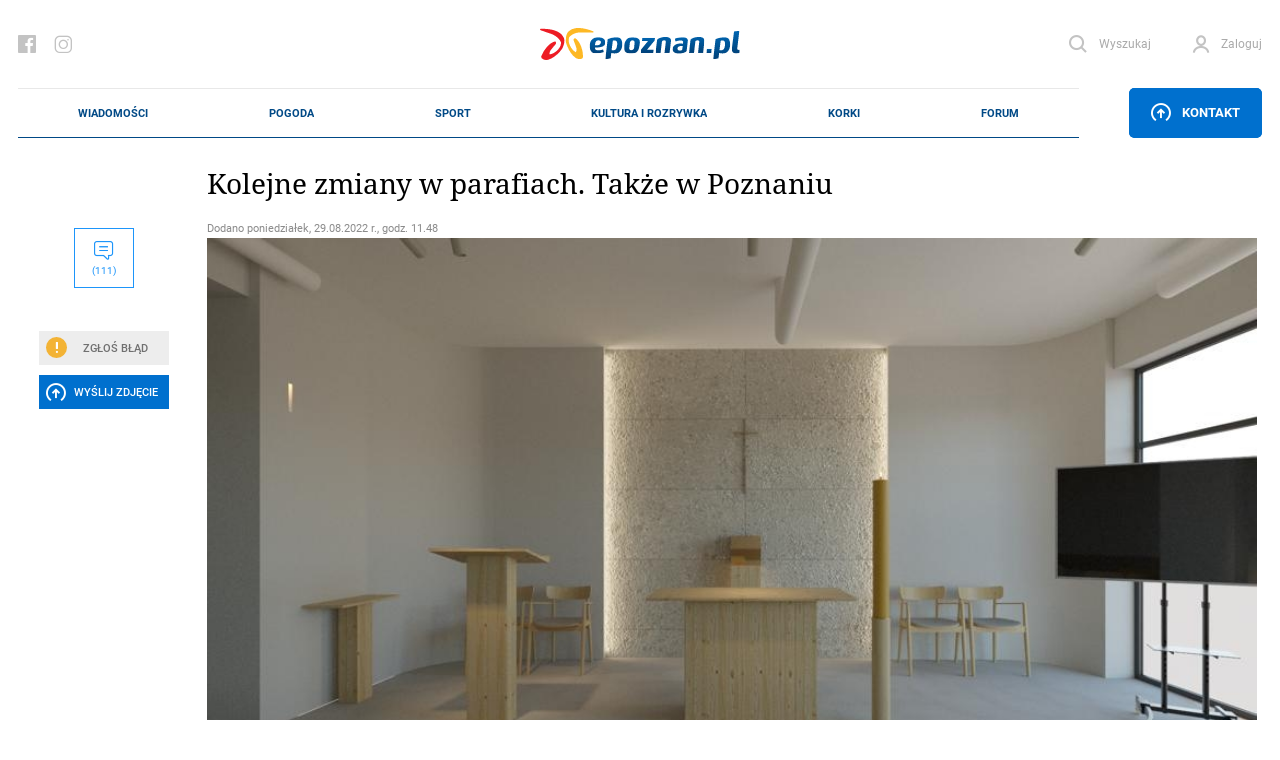

--- FILE ---
content_type: text/html; charset=UTF-8
request_url: https://epoznan.pl/news-news-131967-kolejne_zmiany_w_parafiach_takze_w_poznaniu
body_size: 115283
content:
<!DOCTYPE html>
<html lang="pl-PL" prefix="og: http://ogp.me/ns#" data-scroll="0">
<head>
  <meta charset="UTF-8">
  <meta name="viewport" content="width=device-width, initial-scale=1" />
  <meta http-equiv="X-UA-Compatible" content="ie=edge">

            <title>Kolejne zmiany w parafiach. Także w Poznaniu</title>
      <meta name="description" content="Zaszły albo w ubiegłym tygodniu, albo dojdzie do nich w najbliższy czwartek.">
      <link rel="canonical" href="https://epoznan.pl/news-news-131967-kolejne_zmiany_w_parafiach_takze_w_poznaniu">
      <meta property="og:title" content="Kolejne zmiany w parafiach. Także w Poznaniu">
      <meta property="og:type" content="article">
      <meta property="og:url" content="https://epoznan.pl/news-news-131967-kolejne_zmiany_w_parafiach_takze_w_poznaniu">
            <meta property="og:image" content="https://epoznan.pl/storage/gallery/92569/hQbkBj0rEDSpWppxcwfGrGEyNQ9j27Bp.jpg">
      <link fetchpriority="high" rel="preload" href="https://epoznan.pl/storage/gallery/92569/hQbkBj0rEDSpWppxcwfGrGEyNQ9j27Bp_gallery.jpg?1661761372" as="image" type="image/jpg" />
            <meta property="og:description" content="Zaszły albo w ubiegłym tygodniu, albo dojdzie do nich w najbliższy czwartek.">
      <meta property="og:site_name" content="epoznan.pl">
      <meta name="news_keywords" content="kościół, archidiecezja poznańska, zmiany personalne">
      <meta name="keywords" content="kościół, archidiecezja poznańska, zmiany personalne">
      <meta name="author" content="mk">

      <script type="application/ld+json">
      {
        "@context": "https://schema.org",
        "@type": "NewsArticle",
        "headline": "Kolejne zmiany w parafiach. Także w Poznaniu",
        
        "image": [
          "https://epoznan.pl/storage/gallery/92569/hQbkBj0rEDSpWppxcwfGrGEyNQ9j27Bp.jpg",
          "https://epoznan.pl/storage/gallery/92569/hQbkBj0rEDSpWppxcwfGrGEyNQ9j27Bp_story331.jpg?1661761372",
          "https://epoznan.pl/storage/gallery/92569/hQbkBj0rEDSpWppxcwfGrGEyNQ9j27Bp_story332.jpg?1661761372",
          "https://epoznan.pl/storage/gallery/92569/hQbkBj0rEDSpWppxcwfGrGEyNQ9j27Bp_left4.jpg?1661761372"
        ],
        
                        
                
        "author": [{
          "@type": "Person",
          "name": "mk",
          "url": "https://epoznan.pl/newsListAuthor-mk"
        }],
        "publisher": [{
          "@type": "Organization",
          "url": "https://epoznan.pl",
          "logo": "https://epoznan.pl/new_assets/img/logo.svg",
          "email": "redakcja@epoznan.pl"
        }],
                
        "datePublished": "2022-08-29T11:48:00+01:00"
      }
      </script>

      
      <script type="application/ld+json">
      {
      "@context": "https://schema.org",
      "@type": "BreadcrumbList",
      "itemListElement":
      [
        {
          "@type": "ListItem",
          "position": 1,
          "item": "https://epoznan.pl/",
          "name": "epoznan.pl"
        },
        {
          "@type": "ListItem",
          "position": 2,
          "item": "https://epoznan.pl/newsList-0-najswiezsze_wiadomosci",
          "name": "Wiadomości"
        }
                ,
        {
          "@type": "ListItem",
          "position": 3,
          "item": "https://epoznan.pl/newsList-766-kosciol",
          "name": "kościół"
        }
              ]
      }
      </script>
    
    
    
    
    
      
  <meta name="robots" content="index,follow">
  <meta name="robots" content="max-image-preview:large">
  <link rel="preconnect" href="https://www.gstatic.com">
  <link rel="preconnect" href="https://ajax.cloudflare.com">
  <link rel="preload" href="/fonts/NotoSerif/NotoSerif-Italic.woff2" as="font" crossorigin="anonymous" />
  <link rel="preload" href="/fonts/NotoSerif/NotoSerif-Regular.woff2" as="font" crossorigin="anonymous" />
  <link rel="preload" href="/fonts/Roboto/Roboto-Regular.woff2" as="font" crossorigin="anonymous" />
  <link rel="preload" href="/fonts/Roboto/Roboto-Italic.woff2" as="font" crossorigin="anonymous" />
  <style>
    @font-face {font-display: swap;
      font-family: "'Roboto', sans-serif";
      src: url("../fonts/Roboto/Roboto-Italic.eot");
      src: url("../fonts/Roboto/Roboto-Italic.woff2") format("woff2"), url("../fonts/Roboto/Roboto-Italic.woff") format("woff"), url("../fonts/Roboto/Roboto-Italic.ttf") format("truetype");
      font-weight: 400;
      font-style: italic;
    }
    @font-face {font-display: swap;
      font-family: "'Noto Serif', serif";
      src: url("../fonts/NotoSerif/NotoSerif-Italic.eot");
      src: url("../fonts/NotoSerif/NotoSerif-Italic.woff2") format("woff2"), url("../fonts/NotoSerif/NotoSerif-Italic.woff") format("woff"), url("../fonts/NotoSerif/NotoSerif-Italic.ttf") format("truetype");
      font-weight: 400;
      font-style: italic;
    }
    @font-face {font-display:swap;
      font-family: "'Noto Serif', serif";
      src: url("../fonts/NotoSerif/NotoSerif-Regular.eot");
      src: url("../fonts/NotoSerif/NotoSerif-Regular.woff2") format("woff2"), url("../fonts/NotoSerif/NotoSerif-Regular.woff") format("woff"), url("../fonts/NotoSerif/NotoSerif-Regular.ttf") format("truetype");
      font-weight: 400;
      font-style: normal;
    }
    @font-face {font-display:swap;
      font-family: "'Roboto', sans-serif";
      src: url("../fonts/Roboto/Roboto-Regular.eot");
      src: url("../fonts/Roboto/Roboto-Regular.woff2") format("woff2"), url("../fonts/Roboto/Roboto-Regular.woff") format("woff"), url("../fonts/Roboto/Roboto-Regular.ttf") format("truetype");
      font-weight: 400;
      font-style: normal;
    }
  </style>
  <link rel="preload" href="https://epoznan.pl/new_assets/css/app.css?1763830403" as="style" />
  <link rel="preload" href="https://epoznan.pl/new_assets/css/magnific-popup.css" as="style" />
  <link rel="preload" href="https://epoznan.pl/new_assets/js/jquery-3.3.1.min.js" as="script" />
  <link rel="preload" href="https://epoznan.pl/new_assets/js/app.js?1761499952" as="script" />
  <link rel="preload" href="https://www.gstatic.com/firebasejs/10.9.0/firebase-app.js" as="script" />
  <link rel="preload" href="https://www.gstatic.com/firebasejs/10.9.0/firebase-messaging.js" as="script" />
  <link rel="preload" href="https://www.gstatic.com/firebasejs/10.9.0/firebase-messaging-sw.js" as="script" />
  <link rel="preload" href="https://epoznan.pl/new_assets/js/jquery.magnific-popup.min.js" as="script" />
  <link rel="preload" href="https://epoznan.pl/new_assets/js/swipe-detect.min.js" as="script" />
  <!--<link href="https://cache.consentframework.com/js/pa/29879/c/hB73H/stub" rel="preload" as="script">--> 
  <link href="https://www.gstatic.com/prose/brandjs.js" rel="preload" as="script">
  <link href="https://epoznan.pl/cdn-cgi/scripts/5c5dd728/cloudflare-static/email-decode.min.js" rel="preload" as="script">
  <!--<script src="https://cache.consentframework.com/js/pa/29879/c/hB73H/stub" referrerpolicy="unsafe-url"></script>--> 
  <script src="https://choices.consentframework.com/js/pa/29879/c/hB73H/cmp" referrerpolicy="unsafe-url" async></script>
  
  <link rel="stylesheet" href="https://epoznan.pl/new_assets/css/magnific-popup.css" type="text/css" media="all">

  <link rel='stylesheet' href="https://epoznan.pl/new_assets/css/app.css?1763830403" type='text/css' media='all'>

  <link rel="apple-touch-icon" sizes="57x57" href="https://epoznan.pl/new_assets/img/favicons/apple-icon-57x57.png">
  <link rel="apple-touch-icon" sizes="60x60" href="https://epoznan.pl/new_assets/img/favicons/apple-icon-60x60.png">
  <link rel="apple-touch-icon" sizes="72x72" href="https://epoznan.pl/new_assets/img/favicons/apple-icon-72x72.png">
  <link rel="apple-touch-icon" sizes="76x76" href="https://epoznan.pl/new_assets/img/favicons/apple-icon-76x76.png">
  <link rel="apple-touch-icon" sizes="114x114" href="https://epoznan.pl/new_assets/img/favicons/apple-icon-114x114.png">
  <link rel="apple-touch-icon" sizes="120x120" href="https://epoznan.pl/new_assets/img/favicons/apple-icon-120x120.png">
  <link rel="apple-touch-icon" sizes="144x144" href="https://epoznan.pl/new_assets/img/favicons/apple-icon-144x144.png">
  <link rel="apple-touch-icon" sizes="152x152" href="https://epoznan.pl/new_assets/img/favicons/apple-icon-152x152.png">
  <link rel="apple-touch-icon" sizes="180x180" href="https://epoznan.pl/new_assets/img/favicons/apple-icon-180x180.png">
  <link rel="icon" type="image/png" sizes="192x192"  href="https://epoznan.pl/new_assets/img/favicons/android-icon-192x192.png">
  <link rel="icon" type="image/png" sizes="32x32" href="https://epoznan.pl/new_assets/img/favicons/favicon-32x32.png">
  <link rel="icon" type="image/png" sizes="96x96" href="https://epoznan.pl/new_assets/img/favicons/favicon-96x96.png">
  <link rel="icon" type="image/png" sizes="16x16" href="https://epoznan.pl/new_assets/img/favicons/favicon-16x16.png">
  <link rel="manifest" href="https://epoznan.pl/new_assets/img/favicons/manifest.json">
  <meta name="msapplication-TileColor" content="#ffffff">
  <meta name="msapplication-TileImage" content="https://epoznan.pl/new_assets/img/favicons/ms-icon-144x144.png">
  <meta name="theme-color" content="#ffffff">
  <script src="https://www.google.com/recaptcha/api.js?onload=onloadCallback&render=explicit" async defer></script>
  <script>!(function () {window.googletag = window.googletag || {}; window.vmpbjs = window.vmpbjs || {}; window.vpb = window.vpb || {}; vpb.cmd = vpb.cmd || []; vpb.st=Date.now();  vpb.fastLoad = true; googletag.cmd = googletag.cmd || []; vmpbjs.cmd = vmpbjs.cmd || []; var cmds = []; try{ cmds = googletag.cmd.slice(0); googletag.cmd.length = 0; }catch(e){} var ready = false; function exec(cb) { return cb.call(googletag); } var overriden = false; googletag.cmd.push(function () { overriden = true; googletag.cmd.unshift = function (cb) { if (ready) { return exec(cb); } cmds.unshift(cb); if (cb._startgpt) { ready = true; for (var k = 0; k < cmds.length; k++) { exec(cmds[k]); } } }; googletag.cmd.push = function (cb) { if (ready) { return exec(cb); } cmds.push(cb); }; }); if(!overriden){ googletag.cmd.push = function (cb) { cmds.push(cb); }; googletag.cmd.unshift = function (cb) { cmds.unshift(cb); if (cb._startgpt) { ready = true; if (googletag.apiReady) { cmds.forEach(function (cb) { googletag.cmd.push(cb); }); } else { googletag.cmd = cmds; } } }; } var dayMs = 36e5, cb = parseInt(Date.now() / dayMs), vpbSrc = '//player.bidmatic.io/prebidlink/' + cb + '/wrapper_hb_741032_17329.js', pbSrc = vpbSrc.replace('wrapper_hb', 'hb'), gptSrc = '//securepubads.g.doubleclick.net/tag/js/gpt.js', c = document.head || document.body || document.documentElement; function loadScript(src, cb) { var s = document.createElement('script'); s.src = src; s.defer=false; c.appendChild(s); s.onload = cb; s.onerror = function(){ var fn = function(){}; fn._startgpt = true; googletag.cmd.unshift(fn); }; return s; } loadScript(pbSrc); loadScript(gptSrc); loadScript(vpbSrc); })() </script> 
  <script id='gptScript' async src='//securepubads.g.doubleclick.net/tag/js/gpt.js'></script>

  <!-- Global site tag (gtag.js) - Google Analytics --> 
  <script async src="https://www.googletagmanager.com/gtag/js?id=G-KBL75SNRDB&cb=1768350118"></script> 
  <script>   
      window.dataLayer = window.dataLayer || [];   
      function gtag(){
          dataLayer.push(arguments);
      }   
      gtag('js', new Date());    
      gtag('config', 'G-KBL75SNRDB'); 
  </script>
  <script>
      var googletag = googletag || {};
      googletag.cmd = googletag.cmd || [];
      window.googletag = window.googletag || { cmd: [] };
      googletag.cmd.push(function () {
          var _YB = _YB || {
              ab: function () {
                  return _YB.dool ? "b" : "a" + Math.floor(Math.random() * 10);
              },
              dool: Math.random() >= 0.1,
          };
          var yb_ab;
          if (Math.random() <= 0.9) {
              yb_ab = _YB.ab();
          } else {
              yb_ab = "c";
          }
          googletag.pubads().setTargeting("yb_ab", yb_ab);
      });
  </script>
  
  <script>
    googletag.cmd.push(function() {
      
      googletag.defineSlot('/21727502935/gam_epoznan_pl/epoznan.pl-rezerwa-rectangle', [[250, 250], [250, 360], [300, 250], [320, 320], [336, 280]], 'div-gpt-ad-1671789731359-0').addService(googletag.pubads());
      googletag.defineSlot('/21727502935/gam_epoznan_pl/epoznan.pl-rezerwa-bilboard', [[970, 250]], 'div-gpt-ad-1671789661137-0').addService(googletag.pubads());

                googletag.defineSlot('/21727502935/gam_epoznan_pl/epoznan.pl_desktop_all_970x250_under_page', [[970, 250], [750, 200], [750, 300]], 'div-gpt-ad-1555317216889-0').addService(googletag.pubads());
        googletag.defineSlot('/21727502935/gam_epoznan_pl/epoznan.pl_desktop_news_336x280_under_content1', [300, 250], 'div-gpt-ad-1555408640785-0').addService(googletag.pubads());
        googletag.defineSlot('/21727502935/gam_epoznan_pl/epoznan.pl_desktop_news_336x280_under_content2', [300, 250], 'div-gpt-ad-1555408688867-0').addService(googletag.pubads());
        googletag.defineSlot('/21727502935/gam_epoznan_pl/epoznan.pl_desktop_news_300x250_rectangle_next_to', [300, 250], 'div-gpt-ad-1556011791154-0').addService(googletag.pubads());
        googletag.defineSlot('/21727502935/gam_epoznan_pl/epoznan.pl_desktop_news_300x250_rectangle_next_to2', [300, 250], 'div-gpt-ad-1594741525693-0').addService(googletag.pubads());
        googletag.defineSlot('/21727502935/gam_epoznan_pl/epoznan.pl_desktop_news_336x280_under_content3', [300, 250], 'div-gpt-ad-1594741405492-0').addService(googletag.pubads());
        googletag.defineSlot('/21727502935/gam_epoznan_pl/epoznan.pl_desktop_news_336x280_under_content4', [300, 250], 'div-gpt-ad-1594896323023-0').addService(googletag.pubads());
        googletag.defineSlot('/21727502935/gam_epoznan_pl/epoznan.pl_news_desktop_300x600', [300, 600], 'div-gpt-ad-1597745452410-0').addService(googletag.pubads());
        googletag.defineSlot('/21727502935/test.epoznan.pl/test.epoznan.pl-mobile-news-1', [[300, 250], [336, 280]], 'div-gpt-ad-1671618273681-0').addService(googletag.pubads());
        googletag.defineSlot('/21727502935/test.epoznan.pl/test.epoznan.pl-mobile-news-2', [[300, 250], [336, 280]], 'div-gpt-ad-1671618318362-0').addService(googletag.pubads());
        googletag.defineSlot('/21727502935/test.epoznan.pl/test.epoznan.pl-mobile-news-3-inside-comments', [[300, 250], [336, 280]], 'div-gpt-ad-1671618367590-0').addService(googletag.pubads());
                          googletag.pubads().enableSingleRequest();
      googletag.pubads().collapseEmptyDivs();
      googletag.enableServices();
    });
  </script>

  
  <script type="text/javascript" src="https://platform-api.sharethis.com/js/sharethis.js#property=65ddc9d1f44fb1001a4c6abc&product=sticky-share-buttons&source=platform" async="async"></script>

  
  </head>
<body class="grid-right">

  <header class="header">
    <div class="container" id="mainContainer">
      <div class="header__top">
        <ul class="header__socials">
          <li class="header__social">
            <a href="https://pl-pl.facebook.com/epoznan/" class="header__socialLink icon-facebook"></a>
          </li>
          <li class="header__social">
            <a href="https://www.instagram.com/epoznan.pl/" class="header__socialLink icon-instagram"></a>
          </li>
        </ul>
        <div class="header__logo" id="main-logo">
          <a href="//epoznan.pl" class="header__logoLink">
            <img src="https://epoznan.pl/new_assets/img/logo.svg" class="header__logoImage" alt="" width="201" height="32">
          </a>
        </div>
        <ul class="header__buttons" id="header-buttons">
          <li class="header__button header__button--search">
            <a href="#" onclick="javascript: searchPaddingLeft();" class="header__buttonLink icon-search">
              <span class="header__buttonLinkText">Wyszukaj</span>
            </a>
            <div class="header__search">
              <form action="//epoznan.pl/news-search" class="header__searchForm" id="cse-search-box">
                <input type="hidden" name="cx" value="016719165226267931369:n0jirdwinxe">
                <input type="hidden" name="cof" value="FORID:11;NB:1">
                <input type="hidden" name="ie" value="utf-8">
                <input type="hidden" name="num" value="15">
                <input type="text" name="q" id="q_search" class="header__searchInput" placeholder="Wpisz czego szukasz..." onclick="javascript: searchPaddingLeft();">
                <button type="submit" class="header__searchSubmit"></button>
                <script src="https://www.google.com/cse/brand?form=cse-search-box&amp;lang=pl&amp;sitesearch=true"></script>
              </form>
            </div>
          </li>
                    <li id="header-login-button"></li>
            <li class="header__button" id="login-form-container">
                <a href="#" class="header__buttonLink icon-account">
                  <span class="header__buttonLinkText">Zaloguj</span>
                </a>
                <div class="header__login">
                  <div class="header__loginOuter">
                    <form id="login-form" action="https://epoznan.pl/login" class="header__loginInner" method="post">
                      <input type="hidden" name="_token" value="yVTpjzUTqftou1k09rBHKsSwMCZOItaQ9YEx1Mmg" autocomplete="off"> <!-- <input type="hidden" name="_token" value="yVTpjzUTqftou1k09rBHKsSwMCZOItaQ9YEx1Mmg" autocomplete="off"> -->
                      <label class="header__loginLabel">
                        <span class="header__loginText">Login</span>
                        <input type="text" name="login" class="header__loginInput" value="">
                      </label>
                      <label class="header__loginLabel">
                        <span class="header__loginText">Hasło</span>
                        <input type="password" name="password" class="header__loginInput" value="">
                        <a href="#" class="header__loginPassword"></a>
                        <a href="#" class="header__loginText header__loginText--link" data-popup-open="remember-password">Zapomniałeś hasła?</a>
                      </label>
                      <button type="button" class="header__loginSubmit" id="login-button">Zaloguj</button>
                      <div class="header__loginInfo">
                        <div class="header__loginInfoInner">Nie masz konta? <a href="https://epoznan.pl/register">Zarejestruj się</a></div>
                      </div>
                    </form>
                  </div>
                </div>
            </li>
                    </ul>
      </div>
      <div class="header__bottom" id="main-menu">
        <div class="header__logo header__logo--bottom">
          <a href="//epoznan.pl" class="header__logoLink">
            <img src="https://epoznan.pl/new_assets/img/logo.svg" class="header__logoImage" alt="" width="150" height="24">
          </a>
        </div>
        <ul class="header__menu mainNav">

      <li class="mainNav__item mainNav__item--featured np-desktop" id="menu-item-1">
        <a href="//epoznan.pl/newsList-0-najswiezsze_wiadomosci" class="mainNav__itemLink" data-text="Wiadomości">Wiadomości</a>
        <div class="mainNav__itemSubmenu">
    <div class="mainNav__itemSubmenuArrow"></div>
    <ul class="mainNav__itemSubmenuColumns">
                        <li class="mainNav__itemSubmenuColumn">
             <ul class="mainNav__itemSubmenuItems">
                  <li class="mainNav__itemSubmenuItem">
            <a href="//epoznan.pl/newsList-19-policja" class="mainNav__itemSubmenuItemLink" data-text="kronika policyjna">kronika policyjna</a>
          </li>
                              <li class="mainNav__itemSubmenuItem">
            <a href="//epoznan.pl/newsList-30-inwestycje" class="mainNav__itemSubmenuItemLink" data-text="inwestycje">inwestycje</a>
          </li>
                              <li class="mainNav__itemSubmenuItem">
            <a href="//epoznan.pl/newsList-71-nieruchomosci" class="mainNav__itemSubmenuItemLink" data-text="nieruchomości">nieruchomości</a>
          </li>
                              <li class="mainNav__itemSubmenuItem">
            <a href="//epoznan.pl/newsList-229-gospodarka" class="mainNav__itemSubmenuItemLink" data-text="biznes">biznes</a>
          </li>
                  </ul>
        </li>
                                <li class="mainNav__itemSubmenuColumn">
             <ul class="mainNav__itemSubmenuItems">
                  <li class="mainNav__itemSubmenuItem">
            <a href="//epoznan.pl/newsList-141-polityka" class="mainNav__itemSubmenuItemLink" data-text="polityka">polityka</a>
          </li>
                              <li class="mainNav__itemSubmenuItem">
            <a href="//epoznan.pl/newsList-8-komunikacja" class="mainNav__itemSubmenuItemLink" data-text="komunikacja">komunikacja</a>
          </li>
                              <li class="mainNav__itemSubmenuItem">
            <a href="//epoznan.pl/newsList-950-wywiad" class="mainNav__itemSubmenuItemLink" data-text="wywiady">wywiady</a>
          </li>
                              <li class="mainNav__itemSubmenuItem">
            <a href="//epoznan.pl/newsList-340-kultura" class="mainNav__itemSubmenuItemLink" data-text="kultura">kultura</a>
          </li>
                  </ul>
        </li>
                                <li class="mainNav__itemSubmenuColumn">
             <ul class="mainNav__itemSubmenuItems">
                  <li class="mainNav__itemSubmenuItem">
            <a href="//epoznan.pl/newsList-15-historia" class="mainNav__itemSubmenuItemLink" data-text="historia">historia</a>
          </li>
                              <li class="mainNav__itemSubmenuItem">
            <a href="//epoznan.pl/newsList-73-life" class="mainNav__itemSubmenuItemLink" data-text="life style">life style</a>
          </li>
                              <li class="mainNav__itemSubmenuItem">
            <a href="//epoznan.pl/newsList-50-region" class="mainNav__itemSubmenuItemLink" data-text="region">region</a>
          </li>
                              <li class="mainNav__itemSubmenuItem">
            <a href="//epoznan.pl/weather" class="mainNav__itemSubmenuItemLink" data-text="pogoda">pogoda</a>
          </li>
                  </ul>
        </li>
                    </ul>
</div>
    </li>
    <li class="mainNav__item mainNav__item--featured np-desktop" id="menu-item-7">
        <a href="//epoznan.pl/weather" class="mainNav__itemLink" data-text="Pogoda">Pogoda</a>
    </li>
    <li class="mainNav__item mainNav__item--featured np-desktop" id="menu-item-2">
        <a href="//epoznan.pl/sport" class="mainNav__itemLink" data-text="Sport">Sport</a>
    </li>
    <li class="mainNav__item mainNav__item--featured np-desktop" id="menu-item-3">
        <a href="//epoznan.pl/culture" class="mainNav__itemLink" data-text="Kultura i rozrywka">Kultura i rozrywka</a>
    </li>
    <li class="mainNav__item mainNav__item--featured np-desktop" id="menu-item-4">
        <a href="//epoznan.pl/traffic" class="mainNav__itemLink" data-text="Korki">Korki</a>
    </li>
    <li class="mainNav__item mainNav__item--featured np-desktop" id="menu-item-10">
        <a href="//epoznan.pl/forum" class="mainNav__itemLink" data-text="Forum">Forum</a>
    </li>

            <li class="mainNav__item mainNav__item--featured" id="menu-item-11">
            <a href="#" data-popup-open="news-error" class="mainNav__itemLink" data-text="Zgłoś Błąd" onclick="javascript: $('#news-error-overlay').show();">Zgłoś Błąd</a>
        </li>
        <li class="mainNav__item mainNav__item--featured" id="menu-item-12">
            <a href="//epoznan.pl/contact" class="mainNav__itemLink" data-text="Kontakt">Kontakt</a>
        </li>
    
    
  </ul>
                    <div class="header__menuButtonWrapper">
                        <a href="#" class="header__menuButton" data-popup-open="contact"><span class="icon-upload"></span> Kontakt</a>
                        </div>
              </div>
      <style scoped>
        .header__bottom_mobile {
          display: none;
          position: fixed;
          bottom: 45px;
          background-color: white;
          width: 100%;
          left: 0;
          padding: 0 20px;
          z-index: 999999;
          border-top: 1px solid #e8e8e8;
          border-bottom: 1px solid #e8e8e8;
        }
        .header__bottom_mobile .header__menu {
          border-top: 0;
          border-bottom: 0;
        }
        .header__bottom_mobile .header__logo--bottom {
          width: 156px;
        }
        .mainNav {
          justify-content: space-around;
        }
      </style>
      <div class="header__bottom_mobile" id="main-menu">
        <div class="header__logo header__logo--bottom">
          <a href="//epoznan.pl" class="header__logoLink">
            <img src="https://epoznan.pl/new_assets/img/logo.svg" class="header__logoImage" alt="" width="150" height="24">
          </a>
        </div>
        <ul class="header__menu mainNav">

      <li class="mainNav__item mainNav__item--featured np-desktop" id="menu-item-1">
        <a href="//epoznan.pl/newsList-0-najswiezsze_wiadomosci" class="mainNav__itemLink" data-text="Wiadomości">Wiadomości</a>
        <div class="mainNav__itemSubmenu">
    <div class="mainNav__itemSubmenuArrow"></div>
    <ul class="mainNav__itemSubmenuColumns">
                        <li class="mainNav__itemSubmenuColumn">
             <ul class="mainNav__itemSubmenuItems">
                  <li class="mainNav__itemSubmenuItem">
            <a href="//epoznan.pl/newsList-19-policja" class="mainNav__itemSubmenuItemLink" data-text="kronika policyjna">kronika policyjna</a>
          </li>
                              <li class="mainNav__itemSubmenuItem">
            <a href="//epoznan.pl/newsList-30-inwestycje" class="mainNav__itemSubmenuItemLink" data-text="inwestycje">inwestycje</a>
          </li>
                              <li class="mainNav__itemSubmenuItem">
            <a href="//epoznan.pl/newsList-71-nieruchomosci" class="mainNav__itemSubmenuItemLink" data-text="nieruchomości">nieruchomości</a>
          </li>
                              <li class="mainNav__itemSubmenuItem">
            <a href="//epoznan.pl/newsList-229-gospodarka" class="mainNav__itemSubmenuItemLink" data-text="biznes">biznes</a>
          </li>
                  </ul>
        </li>
                                <li class="mainNav__itemSubmenuColumn">
             <ul class="mainNav__itemSubmenuItems">
                  <li class="mainNav__itemSubmenuItem">
            <a href="//epoznan.pl/newsList-141-polityka" class="mainNav__itemSubmenuItemLink" data-text="polityka">polityka</a>
          </li>
                              <li class="mainNav__itemSubmenuItem">
            <a href="//epoznan.pl/newsList-8-komunikacja" class="mainNav__itemSubmenuItemLink" data-text="komunikacja">komunikacja</a>
          </li>
                              <li class="mainNav__itemSubmenuItem">
            <a href="//epoznan.pl/newsList-950-wywiad" class="mainNav__itemSubmenuItemLink" data-text="wywiady">wywiady</a>
          </li>
                              <li class="mainNav__itemSubmenuItem">
            <a href="//epoznan.pl/newsList-340-kultura" class="mainNav__itemSubmenuItemLink" data-text="kultura">kultura</a>
          </li>
                  </ul>
        </li>
                                <li class="mainNav__itemSubmenuColumn">
             <ul class="mainNav__itemSubmenuItems">
                  <li class="mainNav__itemSubmenuItem">
            <a href="//epoznan.pl/newsList-15-historia" class="mainNav__itemSubmenuItemLink" data-text="historia">historia</a>
          </li>
                              <li class="mainNav__itemSubmenuItem">
            <a href="//epoznan.pl/newsList-73-life" class="mainNav__itemSubmenuItemLink" data-text="life style">life style</a>
          </li>
                              <li class="mainNav__itemSubmenuItem">
            <a href="//epoznan.pl/newsList-50-region" class="mainNav__itemSubmenuItemLink" data-text="region">region</a>
          </li>
                              <li class="mainNav__itemSubmenuItem">
            <a href="//epoznan.pl/weather" class="mainNav__itemSubmenuItemLink" data-text="pogoda">pogoda</a>
          </li>
                  </ul>
        </li>
                    </ul>
</div>
    </li>
    <li class="mainNav__item mainNav__item--featured np-desktop" id="menu-item-7">
        <a href="//epoznan.pl/weather" class="mainNav__itemLink" data-text="Pogoda">Pogoda</a>
    </li>
    <li class="mainNav__item mainNav__item--featured np-desktop" id="menu-item-2">
        <a href="//epoznan.pl/sport" class="mainNav__itemLink" data-text="Sport">Sport</a>
    </li>
    <li class="mainNav__item mainNav__item--featured np-desktop" id="menu-item-3">
        <a href="//epoznan.pl/culture" class="mainNav__itemLink" data-text="Kultura i rozrywka">Kultura i rozrywka</a>
    </li>
    <li class="mainNav__item mainNav__item--featured np-desktop" id="menu-item-4">
        <a href="//epoznan.pl/traffic" class="mainNav__itemLink" data-text="Korki">Korki</a>
    </li>
    <li class="mainNav__item mainNav__item--featured np-desktop" id="menu-item-10">
        <a href="//epoznan.pl/forum" class="mainNav__itemLink" data-text="Forum">Forum</a>
    </li>

            <li class="mainNav__item mainNav__item--featured" id="menu-item-11">
            <a href="#" data-popup-open="news-error" class="mainNav__itemLink" data-text="Zgłoś Błąd" onclick="javascript: $('#news-error-overlay').show();">Zgłoś Błąd</a>
        </li>
        <li class="mainNav__item mainNav__item--featured" id="menu-item-12">
            <a href="//epoznan.pl/contact" class="mainNav__itemLink" data-text="Kontakt">Kontakt</a>
        </li>
    
    
  </ul>
                    <div class="header__menuButtonWrapper">
                        <a href="#" class="header__menuButton" data-popup-open="contact"><span class="icon-upload"></span> Kontakt</a>
                        </div>
              </div>
    </div>
  </header>
  <script type="module">
    import {
      initializeApp
    } from "https://www.gstatic.com/firebasejs/10.9.0/firebase-app.js";
    import {
      getMessaging,
      getToken,
      onMessage
    } from "https://www.gstatic.com/firebasejs/10.9.0/firebase-messaging.js";

    function isTokenSentToServer() {
      if (window.localStorage.getItem('epoznan_sentToServer') == 1) {
        return true;
      }
      return false;
    }

    function updateStorageToken(token, forceUpdate) {
      console.log('test');
      if (typeof forceUpdate != 'undefined') {
        window.localStorage.setItem('epoznan_wtk-firebase-token', token);
      } else {
        if (window.localStorage.getItem('epoznan_wtk-firebase-token') == 'null' || typeof window.localStorage.getItem('epoznan_wtk-firebase-token') == 'undefined') {
          window.localStorage.setItem('epoznan_wtk-firebase-token', token);
        }
      }
    }

    function setTokenSentToServer(sent) {
      if (sent) {
        window.localStorage.setItem('epoznan_sentToServer', 1);
      } else {
        window.localStorage.setItem('epoznan_sentToServer', 0);
      }
    }

    //funkcja na razie nie jest wykorzystywana
    function isTokenSentToServerOutdated() {
      if (window.localStorage.getItem('epoznan_sentToServerDateTime')) {
        var sent_sec = Math.floor(window.localStorage.getItem('epoznan_sentToServerDateTime') / 1000);

        var curr_sec = Math.floor(Date.now() / 1000);
      }

      if (!window.localStorage.getItem('epoznan_sentToServerDateTime') || (curr_sec - sent_sec > 3600)) {
        return true;
      } else {
        return false;
      }
    }

    function setTokenSentToServerDateTime() {
      window.localStorage.setItem('epoznan_sentToServerDateTime', Date.now());
    }

    function makeRandomString(length) {
      var text = "";
      var possible = "ABCDEFGHIJKLMNOPQRSTUVWXYZabcdefghijklmnopqrstuvwxyz0123456789";

      for (var i = 0; i < length; i++)
        text += possible.charAt(Math.floor(Math.random() * possible.length));

      return text;
    }

    function sendTokenToServer(token) {
        var data = {
          token: token,
          csrf_token: getCookie('epoznan_fcm_csrf_token')
        };

        $.ajax({
          url: '/fcm2TokenRegister',
          data: data,
          type: 'get',
          success: function(output) {
            setTokenSentToServer(true);
            console.log(output.status);
            updateStorageToken(token, true);
            console.log('a');
            setTokenSentToServerDateTime();
            console.log('b');
          }
        });
    }

    function registerNew(messaging) {
      navigator.serviceWorker.getRegistrations().then(e => {
        e.forEach(f => {
          if (f.active?.scriptURL.includes('15') || f.active.scriptURL.endsWith('sw.js')) {
            f.unregister().then();
          }
        });
      });
      navigator.serviceWorker.register('firebase-messaging-sw16.js').then(registration => {
          getToken(messaging, {
            serviceWorkerRegistration: registration,
            vapidKey: 'BAlElTRDdDP3nilDXG7zTT2AjKFlceUeAKXuanbLKWfmL3Zx0WXlfKht0_TeTnuRkTdpkNj2ZWGvr3UIAP5pHMA'
          }).then((currentToken) => {
            if (currentToken) {
              console.log("Token is: " + currentToken);
              updateStorageToken(currentToken);
              sendTokenToServer(currentToken);
            } else {
              setTokenSentToServer(false);
              console.log('No registration token available. Request permission to generate one.');
              // ...
            }
          }).catch((err) => {
            console.log('An error occurred while retrieving token. ', err);
            setTokenSentToServer(false);
          });
        });
    }

    function onBtnClick() {
      Notification.requestPermission().then((s) => {
        const firebaseConfig = {
          apiKey: "AIzaSyBREPE-Cay1tYmErERxFZwfSN58ZNCy6Wk",
          authDomain: "epoznan2.firebaseapp.com",
          databaseURL: "https://epoznan2.firebaseio.com",
          projectId: "epoznan2",
          storageBucket: "epoznan2.firebasestorage.app",
          messagingSenderId: "60145799311",
          appId: "1:60145799311:web:05e7aba94f306d4e7e60fa",
          measurementId: "G-N3XHMRGWLG"
        };

        const app = initializeApp(firebaseConfig);
        const messaging = getMessaging(app);
        registerNew(messaging);

        onMessage(function(payload) {
          console.log('Message received. ', payload);
          // Customize notification UI here
        });
      });
    }

    if (Notification.permission === "default" || Notification.permission === "granted") {
      console.log('granted sw');
      onBtnClick();
    }
  </script>

<style scoped>
    #fullscreen-ads {
      display: none;
    }
    @media (max-width: 800px) {
      .bannerBox__mob-holder {
        height: 120px;
        position: sticky;
        top: 0;
        z-index: 9999999;
      }

      #fullscreen-ads {
        display: block;
        position: fixed;
        top: 0;
        bottom: 0;
        left: 0;
        right: 0;
        background: white;
        z-index: 99999999;
      }

      #fullscreen-ads-exit {
        text-align: center !important;
        width: 100% !important;
        font-size: 16px !important;
        width: 190px !important;
        margin: 6px 0 6px auto !important;
        display: block !important;
      }
    }
</style>
<div id="fullscreen_mobile-placeholder"></div>
<main class="singlePost"  id="body_epoznan">
        <div class="container">
          <div class="bannerBox">
            <!-- /21727502935/gam_epoznan_pl/epoznan.pl-rezerwa-bilboard --><div id='div-gpt-ad-1671789661137-0' style='min-width: 468px; min-height: 60px;'><script>googletag.cmd.push(function() { googletag.display('div-gpt-ad-1671789661137-0'); });</script></div>
          </div>
          <div class="bannerBox__mob-holder">
            <div class="bannerBox__mob" style="width:320px;">
              <SCRIPT language='JavaScript1.1' SRC="https://ad.doubleclick.net/ddm/trackimpj/N9577.1903631EPOZNAN.PL/B29251461.357543019;dc_trk_aid=548369097;dc_trk_cid=185207365;ord=[timestamp];dc_lat=;dc_rdid=;tag_for_child_directed_treatment=;tfua=;gdpr=${GDPR};gdpr_consent=${GDPR_CONSENT_755};ltd=?"></SCRIPT>                <script>

                    var _gaq = _gaq || [];
                    _gaq.push(['_setAccount', 'UA-2065216-21']);
                    _gaq.push(['_setSampleRate', '10.0']);
                    _gaq.push(['_trackPageview', '/adsys2.php?id=20816']);

                    (function() {
                    var ga = document.createElement('script'); ga.type = 'text/javascript'; ga.async = true;
                    ga.src = ('https:' == document.location.protocol ? 'https://ssl' : 'http://www') + '.google-analytics.com/ga.js';
                    var s = document.getElementsByTagName('script')[0]; s.parentNode.insertBefore(ga, s);
                    })();

                </script>
                <input type="hidden" id="adsys_hidden_41" class="adsys-hidden-input" value="20816" />
                <div style='margin: 5px auto 0 auto; max-width: 380px; width: 100%; border:none;'><table style="border: none;"><tr><td style="vertical-align: middle; height: 100px;"><a href='adsysClick?id=20816' target='_blank'><img width=320 height='100' src='https://epoznan.pl/storage/adsys/JCtUwKNQfl.jpg' style="border: none; width: 100%; max-width: 320px; height: auto;" alt='Reklama'></a></td></tr></table></div>
            </div>
          </div>
          <div class="row">
            <div class="singlePost__sidebarLeft">
              <div class="postSidebar">
        <div class="postSidebar__actionsContainer">
            <a href="#parent_comments_container_2" class="postSidebar__actionBox postSidebar__actionBox--lightBlue">
      <span class="postSidebar__actionBoxIcon icon-chat"></span>
      <span>(111)</span>
    </a>
      </div>
  <button type="button" class="postSidebar__errorButton" data-popup-open="news-error" onclick="javascript: $('#news-error-overlay').show();">
    <span class="postSidebar__errorButtonIcon"></span>
    <span>ZGŁOŚ BŁĄD</span>
  </button>
  <button type="button" class="postSidebar__sendPhotoButton" data-popup-open="contact">
    <span class="postSidebar__sendPhotoButtonIcon"></span>
    <span>WYŚLIJ ZDJĘCIE</span>
  </button>
</div>
            </div>
            <div class="singlePost__main">
              <style scoped>
  @media (max-width: 1920px) {
    .singlePost__sidebarRight {
          position: relative;
          top: calc(50vw * (540 / 960) + 120px);
      }
      .post__featuredImageContainer img {
          max-width: 50vw;
          width: 50vw;
          height: calc(50vw * (540 / 960));
      }

      .post__title {
        width: 50vw;
      }
  }
  @media (max-width: 1680px) {
    .singlePost__sidebarRight {
          position: relative;
          top: calc(55vw * (540 / 960) + 120px);
      }
      .post__featuredImageContainer img {
          max-width: 55vw;
          width: 55vw;
          height: calc(55vw * (540 / 960));
      }

      .post__title {
        width: 55vw;
      }
  }
  @media (max-width: 1600px) {
    .singlePost__sidebarRight {
          position: relative;
          top: calc(58vw * (540 / 960) + 120px);
      }
      .post__featuredImageContainer img {
          max-width: 58vw;
          width: 58vw;
          height: calc(58vw * (540 / 960));
      }

      .post__title {
        width: 58vw;
      }
  }
  @media (max-width: 1440px) {
    .singlePost__sidebarRight {
          position: relative;
          top: calc(64vw * (540 / 960) + 120px);
      }
      .post__featuredImageContainer img {
          max-width: 64vw;
          width: 64vw;
          height: calc(64vw * (540 / 960));
      }

      .post__title {
        width: 64vw;
      }
  } 
  @media (max-width: 1366px) {
    .singlePost__sidebarRight {
          position: relative;
          top: calc(68vw * (540 / 960) + 120px);
      }
      .post__featuredImageContainer img {
          max-width: 68vw;
          width: 68vw;
          height: calc(68vw * (540 / 960));
      }

      .post__title {
        width: 68vw;
      }
  }
  @media (max-width: 1280px) {
    .singlePost__sidebarRight {
          position: relative;
          top: calc(82vw * (540 / 960) + 120px);
      }
      .post__featuredImageContainer img {
          max-width: 82vw;
          width: 82vw;
          height: calc(82vw * (540 / 960));
      }

      .post__title {
        width: 82vw;
      }
  }
</style>
<article class="post">
  <h1 class="post__title">
    Kolejne zmiany w parafiach. Także w Poznaniu
  </h1>
    <div class="post__date">
    Dodano <span>poniedziałek, 29.08.2022 r., godz. 11.48</span>
  </div>
                  <style scoped>
          @media (max-width: 800px) {
              .post__featuredImageContainer img {
                  max-width: calc(100% + 36px);
                  width: calc(100% + 36px);
                  margin-left: -18px;
                  height: calc(100vw / 960 * 540);
              }
              .post__featuredImageContainer {
                pointer-events: none;
              }
          }
          </style>
        <figure class="post__featuredImageContainer gallery__container" style="min-height:100px;">
            <a href="https://epoznan.pl/storage/gallery/92569/hQbkBj0rEDSpWppxcwfGrGEyNQ9j27Bp.jpg?1661761371" class="gallery__imageContainer" title="Nowa parafia na Łacinie | fot. Archidiecezja Poznańska" rel="lightbox[92569]">
              <img src="data:image/jpg;base64, /9j/4AAQSkZJRgABAQEAYABgAAD/2wCEAAEBAQEBAQEBAQEBAQEBAQEBAQEBAQEBAQEBAQEBAQEBAQEBAQEBAQEBAQEBAQEBAQEBAQEBAQEBAQEBAQEBAQEBAQEBAQEBAQEBAQEBAQEBAQEBAQEBAQEBAQEBAQEBAQEBAQEBAQEBAQEBAQEBAQEBAQEBAQEBAQEBAQEBAQEBAf/CABEIAhwDwAMBIgACEQEDEQH/xAA5AAACAgMBAQEBAQAAAAAAAAAABAUGBwgJCgEDCwIBAQEBAAMBAQEAAAAAAAAAAAAEBQEDBgIHCP/aAAwDAQACEAMQAAAA5n2jKGN/z/1GzGcOX+UFHReR1+yyVfA+5C5pvYLxj+dIMR8wLrsMEevIBHjALjBQBgNX7xmDWedsRMYnywMVe0FDS/cfSjbCee8MBRQDAAMADAuMADAnAAGAXYGBcYXD4yUFxhgjxgFxgBhf9yRxxkbHJq90P5/9Aeg/IryHer+l+1Gs/QyxvRqfuhpZ+P1xj4LsADC7GgGBgXYYYF2BgGfjAMDAMDAMDAMDAvIAMMLsDAMBgfYDj/Ewf1gxPvhMYA1gEeMR69XGKvX8T56wUeQyROq+SJCPaEhD1+vkhD/bOVi75YXrz+Q8PYGMzQw/ifairml+0GJ8TnWDJHM/YhRuBV4fIBrfD7YYvnYnGFwAFxgFxgFxgFxgKNeWAXYGCPXmGBdgAGABhcYBiguwADAAMC4wJwBR9+AnGAAAXGCguwAMLyAMEgQ9oj3yZkIeYMD4fuEfO2o2Ix/YNDPr4wAwMADAMDAuwwAwMAwMaAYGAYGAYGAYGAYAYBgGABgAYXBhddcYhyHCjyEeUeQtHzh9K/X8jQmK+vIEfMZByPZn0+wa76jzNgNd2CXQ1vyxzHyBU34j8X5gka/[base64]/nP2f1YjyfQIeQX4LjC5xHYmGNDPj8gVdgzxV6PaJ+ejDAxPrR7DBPzHkgC7DC4AwR68wuLrsALsAuMAAADAuwAMADAAwAwDAux8ZAYBdhgFyQXF2GAXGGCPJAI8kChHsMMEOTAnjyYYK+xYJChV5iwMEBqtuBpv0dsfuhqf0AqmsFfF/[base64]/oBoTOu3QDUfcDTnp5IHwXYYAYGAkF2AYGAYGBdgAZWYoADPYI9gYI80EgxDhMLx65MLw65YF6/Hlgj6vX41or9Po83OQKfhfA8t+yFXXmOC8wMAMAuwALsAuwXDninyG1OX6pNb9gNV+Q+i13YCPrYkF2Bhhdhz0+aXYz9YYByAxOXYXYAAAAAFxgI9eYXnR68guLjC9ABcYFwkGIcJhiHYJhivsFgkKuxOtD9YkFFgkK/aBhiYsMlFOLgwUcyi+nxexlgfGL2MoFX3jdjIByo7FwCnsWgK+WgoV9iwMFI57dQOe/M+yGeatkDvkq5cGJ66eXgKOZACjsW/8A0VZiYYpV8kK/wkCvlE9gK+EwQ69CYK+M+wL19ctC9XXLQvT4/sXBfH9Xm0MkQ+H6/L15Yo9HYUi8gTfdfw/nDD6fK8j8kRdgYoAAuSGcOeNf8sbQYX05MkWDg/ovoSdkOT/ZT030z+Dz03+tWbrm/k0/uuz5fY/dhdgYBhz1K/ZdjP1gYHIBOABgAGBcD59F2AFxhcXXkFyPj5iPIeOkY8XhyrkyvTlzIH2jBkEx8xQyB9x8wZAYx+GSJDG7E7MG7HN/tRmdsxIMar42nmiH04q1DdGG5zyFk/QCP0HXN6F9D5A3gND5CifdhjQ983Sf0nr5vwaDzFDeiH0vYN4JjQeQnb4SGg7B0AmNBpE6ISHPewS0dGJjRfKHDbDX/O+aehyfj6+v7HHtJVmOUz8r7BM/IdcmPsMuSC8euMR5HjEPILzo9eYJ6I9eQCPYYXAYCGxBmjF6fJEguxQDIGcKevXfODHJ/Tn7Uc/+O/cPRy+MmRvdz1iq58r3oi2OKZgAAD+TewMeP2BgBgGDqBILsZ+gDAoXGCcAAMAAC4MC4MC4wuLryC5Hx8xHkPD2CHIeoW+nlfXYXonGAUAMAwuwnGBhQfv9YnMekDzf+kCTttGg+6Gm/ktPV+kZnxRWxdX7BX9WeHkGFyPXkIeieQYXYGCHkBiHmI+idgXkAYj5gYXBQwwvITrRDl4GLxj/ACRwyTk/HGX4KNwNiML5Y+XAcGPY467AxyXBgXGAjxgI9eQXIdeYjxcYJ0eMBHryBPRHjALgExjfMGaNKfB+QJjT+rPmOX+g/wDUB9FB4XfTj6eDmbCmawpAAAAAAB/J/GDx+gMDCgGA6kMDGfoGfsA9UMa3leBsdQMHQXYAF2AXAAAF2AXGFyPj5CPI+PmIcr9Yt9QK8uwvROABILgwAMAwMC7CiQ9JHmv9IGZ2zGk/QjmP5LTwvje8UfUY/r9gr9k8Ox+8jRPX2AF4ewR5H2AmKJ4+HsFfGJAXCYr8wSDEO+SVnp8gosEhX7xOkMkYvyQZI2A1nzxPRvBmjB+aJOOA4MeyyF2A5AwC4x8PwXkAj15Bcj4+YjwXYJ0evILi67AojxheecXBRljcjVfoB63zGN9R+iGk+jm+Z/8ArJ/yfP6wehN+oHTpAAAAAAAAH8o8YPH6AwMC7Aw56kSC8hn60fuBqfljPvwuSC98Quwc967DBOXGAjxhcXYAF2FxcYXI9eQjyPiJePK/T7hTyvrsrUTgMAAMC7AwwuDDEewSHow84/pIzO3LHOfoRzn8lt60U68Yn1J6PDsV+xYFoAontFfYjyQQWKJ5CQhpEYh5hcCPfJFZlcJiPXLQvH2gYtEPYFFhv+N8oTrhnDD+UMujbjZDC+efrjz/AAMex8wMDHJcYYI8kCguvIMFfJgKuvYI+dHkwu0K+vYF50OvILkevIR4LsLmwHSDnP0o9x46P0n3o0f2s3zL/wBXz+UJ/V7lo/QCfTAAAAAAAAP5T4Mef0BhdgBgOqDAxj0LsDDQXXkCcuvIAuMAuME9EOMAuMAuuwC68hHkevIR5Dx8xDlfp94o5X15CPonBgAGBdgBgAYYXYD0keb/ANJGZ23Dnf0Y5z+a29X8T5wxfoT4nr1xj6FPJCPonXj7AvROuDAxYI78Aj5jE5kiwSEvQpBaLAV8sEhOp9omGCHl7Cwfcj4nzxPRD7QYf2AnbMZ4w/nCXv4PsMSHuvIR7DEgQ7EwXo8sB8IcsB2fdfLAuVePuEf1quvYI+P5r68xHz99fXkI+fQj4+QjxcA2I6Yc1+lH6B440f3Y0f0sbzL/ANXz+T7/AFgpbv0An1AAA1K4baHne5PfD3B0P+bjiDr7/dfyZ5u9Tfno8rjAxk0LjAoYXYYT9UGBjH0F2GAXGAXGCfQXGAXGAhxgFxgI8kF1EevILzo+PmI8h4eYj6Ffo+QKOVdeRjk4DAAAwAMAMAwffSf5t/SRmdto5z9IND/N7er+KMn4v1p8f1e4U+mevjC9E8xV5hgh5gkKJ14a0fTB+P8AZDE83bkDNEfIU9TDEfIDBIR5YGCYI+QmFyYyBV7xPRaM8YnyxJRtBnjT/ciDv4bsMMfqPiV2GGAGGPmZdhhihHkgfaPJA+Ffj7BD/ZCGsEPNRDw8xH5FFfh5iGnoQjpGHn0AFzZfpjzP6UfoHhl9F92NB9rN83H9YH+Pr3ly9D3/AHNHygb+dOnmXld6Mel5/Pn2I/oaftO8iXUjtKUMB58DgAcv5V7AefoGBgADrAwvIZ+guMAuwwTlxgFxgFxgn0IcYXAYBddgI9eQCHj5iPIiGsEOVinZAo5V4+RWoLjAAMAMDPXYYAYGBf0gec/0gQ2WDQ/fjQjx3pNRsf5Ao+tn0evzH4aM8MLri5IFE68vETAvYI8oQ+Jss4fnbISDEzRn12PtLAWCPsBHzEfaCrzEh+BL5Aq9xn0LfnDB2QcyjcHY/C+YOiji+wMfqPhxgY5nGBigMDAuMAuMFCHh5iHnR8PMw09EPX7BX8/Qh4eZhs+iPj2I+DQFxc2Q6Ec396Pf+OkOe+4Gi9Uvnn/rbfyifcf1V+gE8zmNuqj1WHjzwye3I8FWIT+hmfzbcMH9Pk/lT4PP63tT/[base64]/KfPHk9nVhhdj9z/MhgKuGGATsADC7ALjC5Hw8xDkPES8PmaEPDzEN1U1jzz+hDxv8Ax37MUfSdiro2gq+v7BlCv1c54kI9iQI9gkAzRh/MFE7DC4MADAvIBD2CHK/HyAdkBgzy7AwoADrRIR8hPQAAMGeXGAAFADBDrvoAMAuMLi68guR8fILkPDzEOV+n3ijlfh5mOAABgAAYYXYTjAwHog88/oog1Pum3QDmv5bc1fo+WKvbPi+r3iH058fSNoE9PkJdmjPr8hISFCjTNoXT4/xPniP+7LxYKfaO2P8AdAkCGmWJAXsEfIBYF7BOLRD3BReMwYvzBnaPlu6VczumH86fpG+DAf2l/P4wH1wwDFAYXYTgALsBDw9gr6iPr9gr+dRD1+wV+CioePb2EePb4owAMFZdhgoAwC8gMC7AwnkMsYnzAAfufWF5AXYGBeIl48q4wHZAXM8wMAAHXBj8f2noGD6o+AADAuMGeAZIX8GVtAAZ4AF15CPF4+QjyHj5iHK/T7hTiroSMcAAMADADAGgYYXYGPQx55/RxgV2DQfoDot5b0uq+N8sYgtz8bR9wp+nOSEd9oPoML0Z5IQ9gTjEPcCvsBQYCYTkhHyAwLyASH4PlojywKGMgU+4TsoXjH+SJ9Xy/wDSDmt0p/mv9M3wF2P7R/n9gj2K5pgXCQFygwwuAC4vDzFfI+HmK/n6EPDyEPmUVfx/+vfyEKMDfRiuddj8PgwDAMLsAwBIZow9mEGBiguwE5gAYh5iPKewwvQ7AMLmeYYXYACd1vkY+QUAE4ABhcUMC7AACCzC4AAALrsLi8fIR5Hw8xD8K/T7hT+VWQfQAAYAGABgGAkI9gY9GHnP9H+RXI6T7Ma7/n/pdV8X2igemz/lHvFfpnr68hH0Z8evIQ9CQmKv+6ewzGN1qGUa/Hw9fTkCwU+0dnC9oq9o54YkIewBMV+QJeSWmM9M3/F+QVFv2BwdkjPs8v8A0Y5v9IP5r/Vd8Bc/tn+fxhc+5pBhdigwLsJ2BdgACOiJivqF4CXr+f2w9fsFfzNOreRD10eRcwOBW+fRgABhhdgGF5AkMsYfzBQGD4nZAGAYGF5BeeinITEedeP3/BicMLsADB1oYXkJwAoAAAnDAuMAKIhZlaidgXBgXAXMbyVZAh8XSOJoXGGr5MKfaIfhR4+8VfkuML0fQxMQ+lnMC7FsjAv+4ywuxQY9IHm/9GGBpyHPbpzzX8d6XF+D8kY/18yv0+Yj9Hqhvq8PRnsQ9HYJin0en9Fi+P4+jy1bETGv8h4P1eyG0HO/dj0eLnhiPkP0LwBMxy6i4EfMExIR9oJi8Ue459FvyhjfLGfZ5d+jPNbpR/MX6tvQC/8AcX8/DC7FczDC7AwLsJ2AKDC4C9fn4CehCvWCvz9tfr9gr+dp1jyLeufyMStf2F2KzAuwLsDAMLhIMR/7kzljE+UKJ5AXYGGF2AYXYJgYJ6KPD2iGOtLC7E4YXYBhcOuT0S9OYFwYFxQwLgwLk5hiPYEI5iPonYYXABcF2F+/nXbVHpPH5enw/hu4Oq/m9HRdfLC/j9zG5mCH++LBjfpBR6Wh+0Euzu5uyGP6PYNrMkBdjezGGF2Bj0Yec/0cYGncOa/Sjnv4r0uv+J8k4m28yr1d9DR6l4ePGfX15CvtDG+J8sVfO0Mb0fPDGHo4VrPQhjwPq+b/AEwNiPf+Kr9gkLB+meIj17Aynr0vIy9BCwTDE9C+QIaw9ZfYir2jD1PLf0g539EP5j/Vt6AX/uH+fmBdj7mkGI9igwwuwnYF2KADBDRFgr89EfX7DXp+2v1+wV/OrrHjm9iHkH6NDWD9kGCQ+RDBMMV9ihMMV9iTmwfvAFXGQc76vbMp2GApnYAGGI+QLAwxHz0VeQj7hO6QMLsJxhf9z6xHsHWhiHYnokBcGBcUAuvPzIEeO+QYj2BD4L0Z7AFHAC7lcI8I9iH5GD8wYXip1Pj5Bf8AJ/WyEPYK/wAU9EKvcMb7GbT2KPIfoXm7h8iLABDscLAxTwyB6OPN/wCkDE0pjQfohoP4r0ut+H8kY428yjU+0VfRyq/HyEfxyxR7xT+NDG34WCPxba/cK/kDynpc0TC/y3z0jsBr/sxqxxEdaK/7bGhwYtj+ZBx/YKJ7QuLlgvGP7/L35Byhg/ZDD1PKf0Y5z9EP5j/Vt8F68z/bH8/TBDr1T3Ap8R99uT5DG8xR03BirM/HNgK+x9pGvR8xP8RFfn4fiqr1+wV/Oop/m39LEP0UeT+P9XFf+KfLev6iI/q48s9f9pHRjQ6P5v8AH/0adRuPnwbw/ej1wTVfzR9oPfBxnpm8357eKhTN4vj2AYPc+XdjthtQecdf0IUeejgPlDrAS04fBirOYFycwAdSJCPYnokBcUMLrw83Mwvj6oZWlnA1nq8tO4C+m5n1bQGt+UKJcjyNesPo8ewR7EfuZYuvH8mKuxVxfC94xPhbWL15hf8AN/XM164QE/HQfUfbjUc0/wA0U/IG5NcNsNH7hTLeMLzC+bVg+wZHySpzB6QPNP6WPVebuHO/oRz/APF+l1vwfljH+3m4/wAfrw8tFwfxBIY2lnC0ajVjE0ehFo5vyGdT1AtHKdiSrrxIcf8A70Ow6/Jdijjp/WOd7FU29Ff0nKZtuIfVewaUueI+QY285jOGD5DZxtwM8ar5Yoebfohzv6IfzV+mw+3Gu8h/U35RufgCYq8HGH8P7EYX85tzEhIx3vfN9EGNV8s4tNIxLsxT52n3THV/NHpM2wQ9fY9ZiL1+0Vfiuv1+wV7PoiIeYh56F1wnbc9Z+SHW/wBl5z8NJt2dJ6ZvJ/8A0n/5r39KPM23vK/6iPEPPo+4gCcar7UaAUOV3pQ8s/qYnAAAH878BnsADAB1K/ZeQnoYXYjzH+o+7FXk79N6PvBheb7535YwfkjyXo7Rsxqfuh5PbyBnDD+YPeeTYFz3HmyvsVfkxDr1eegj4coLw7Ef5rbtDExIfhP6LXoi8Q/P3nDT/cDRf2Xk6vYKux6CaQWrEf6LNyRMYfYpmzfadb9sPObZ6UPNP6WNDMtGi+/Gg/i/S6v4PzBi/bzMfw7FX0coh5iPoY/x/kiH8pqVeRl5Dqsq8wWjr5p8hISEfEfH3Bev4XYmJDs+4ePtEhyh8gVfIHfHtAUe0fpPk5iwUeYytCwbMa75ww9XzT9GOZ/Vj8G95mDE8hg/+mvynZBfF9H1pNqMT4vp31L0Br+t5d0ZwkNf7R4v0e4EfqvD/pHkd6LBoff5udkcPzEPiaNgr9gq+l01evy9YnoI9iPz9BdcXNwet/Ifrx6rzi2lO7Gk1M3lA/pP/wA13+lFmbb/AIgPb/4iJ6fbgBPQcx+nHPijngt68PJv6yJ+AAAKH878CfPYF2BgFzqhIR7E9Eguysnj4ewQ6ir4A2P1/wC+fmhk/G+SPzn2huBp/uB5DcyhljD+WPe+TYXIf9A83H0+Qo+bQxTzE89Noh6eTVTBDseb0dmIdiP/AC739wr7FfM4an7kaf7mHr/X7xX9HmryFwX3MyvyGQGKJ4/ZDE9wxtK3+knzb+kD1fm7xoP0Q0X8T6XR+j5Ywvt5lHh8g07SzaevYDv+MXx9or/ndWPtFfmM2uPsEfICzXyQ7ExX5hfqnYmIeQ7BIR7HPwxcK+x3zbAWivzH6D5uPkJiQyts2YwfsBh6XnA6zcmOs+KwRg/cHE3tM1mGywtBxUJew0/Zz7hkiv1fhTvwzSt53axRMbLr+083gaw7MMUzYvsFowfn02ivzFX9Fn1irWCr9FC8OwvPQuuLztyOwHG7sT6rzZpRufphoPJt/Sq/mq/0qMbbf8RHt38QE1Pt4AUHPnoNz5c8NfWh5J/WxPwAAAfzt2AZ7AuwDC7B1K/ZeQAAXj5CPnoh9ec/YB75ua2R8b5Q/OPWsbY6q7M+a28oZYxPkj2vnGIdiH9/5Or4/sFOzdCIx/eKtPTH/WPkxBeZhsTQzxHkP+W+/uFXn6fP97Q6rbM6z+kxMP0+4Uf0eZkCPkI/0uLIBH6cuQLhR7R5vavHpI80/Xjt6OpHLe8a/wDldzG9HtGP9vMr9Wma/fGxX14/nggJeP8AJbzExH2jEqXkI+YAYYUfGZCP5nXmI+QqL/GV/gMLyFmZsQvVrT+l+TtC9fmI9LIOb8EW/D0uE3WHkv1o893sYvyzRv1Txi68xHdvWzT7xUKOjK9XuEB9fM/HyBgatoZhpD9C8fkBiPJPtfC+UMT4+zaK/wDvWLeYevsV+GpddeHnomF4dg3R6/8AG/sR6vzf3S7cjS+mbyj/ANHj+b//AEsMT0lg8X/ro8h/HPtQX1P2ALBzw3v1X+uPOP6+PPP2w45zQLyE1K4E/f8Azv1xhnjC7AMLf6Op7EfIDALi8fIR5D6/541/445vZBx/kjwHrX9odT9oPJ7eUsnYxyN73zi8OxX/AH3k6PV6/i/P0MsU/D8Pm05Yr+PyZaLRi/KHnNrYCHYX/PfXWCr2Cr9PdtBq/sxr/r52t9PzAv6/IxubHyGlJrT++zEx9MH2DMP75lVXzvSCjjYiQ13/AG6Geo/C32lmBfE5TNkj/VNmCn43yRj/AMjovzNfmMqtiQq8x9Jj90Pkq0rrx9SYkIc+UwvDzCdi0VewasmcF49f3+LMFPh3GUfmJ49zoN1i5PdX/wA62cQVC3w/6t5Rej5Ip/3118sBpRMMR53cZAkKfIeU0ZAJD9H8faF4dgkK9I1/G07hR8sQ/b1Yfr+aKf0aGL17RR86mQkMbsdFHRDsBxn68e18nMaT7YaP90vl/wD6XH8x/wDpsec9dL+GD3P+Gian3IC7Chfnv0Q54Ojg96yPJv68Oe5er3A4LsA5/nbkexPnyAt+BML/AIfDqwxHsEgLrhHsQ4hrtsBrfxxzvyhh/JHgPWzG0Go+1Hk9vLGWMH6/+1xNkMH1c9JiR69gkJqqexeJCenH8hkCYmoxvMZAj8PSj112PEbUhDsR5svESGH9vPvEhrf89LJtSxq+w52oNV2DZiQ1fHGw/wCGP8kT/ZHsQ9E7C8PD0LR+FWXonvExidejPvFHF/LakxMV9+CxmwU+0Q0H7xEh8rBH/Y77WhiHYsnkI8PhYZenzGpk5o/zWZD9X8pYJCvyHPMguwv888r+rHKfqh+RezmI+X+/s3g4deYmK1PLgv3T19e0MGP2Lgx9/FfYtPy3qr5YCjPr9fygwVeYkf3onXYkJChDr3hhPi+HzhIcfWJ9ia9Icyr6z7YTFDy73j0sUDM0qdyXzxxXxdv+nAeCfuhm6XoI53bUaoTU8IPXv5H/AFwO8AcgB/OXI8nz5hiHfGWIcOtP7x7FBgXAh2I+dDa4bIav8UaLzGQKv5Lbh9sNd7h5vSyxjdeQ252JheYcEh+8ypJgYmSEhjej0MgUeHYdFvh2V/B+qmI/94D5bMY2zDi/axMbsEh6zDj15A40F2I9dxITFPzB09t4Yp8PnV2iPq8OWiv1+HontEfV4+me4MYvh6uvNFgwfmDzVMhYKfaM2uOuNPkJTEhDv/NFpr0jEVTz8hV5j6MfvED4mJiHkNTMyhMR7H6v5WYYh2KZ5Bhdb5+uZHUDlt04/Gvc5BXV/H9m8JIAUzyDEeUJF+HkCQBhPHyDC+gkCPkAYYYoz48kAJBdehMMR7CeQn6Qx3/eQJDH8xTJeJCrzHHRR84ef/MGdo9oPMP1w4nT0ekDlh6KLhR0eKfYf1E8383S0X9mH84/p/ibXt5PGf2wmp7AFPuHRR/N3YXOM9hiPCQI8OvDEfD0LQvrvheajbjC+BzNpFvp1d630XBdiYz6F5gkJxMEh0aC7EwxN2w8hMSE1EPISDEtZX7BV8+jG8PcI/M7yv3CP552PxhkC4bOJT7+hH6f1IV9dfn5j4eYj6Z49eQj6EPDzEPzNX6/cIehT6/kBgw/D5wh5qMD1/YDH0/Z92Q1v2QxO8mIaw9VLDEexCkGI9j5SAwvZP8AZerWHgC52Jgh7R3SZIWkT9P8SvYKNEVs4Ma7r9fOn/UDlf1I/K/ZXhd7/X7P+fLsC9PEwxX5ChMLjAuwwwLsLmhPMEewMMLsOGGI9iiBgXYGGI8JBdcI9diH+AvX4eauPzBi/NHM8xpPuBcNrN5X1fsi/PRyfo/aCY4eYfqxvBq/jaePtR+bHXD5p0n60d8OX/m/Sed9a8sfnHpaP8vXzhR2LwxyyRi9/wCuIcsDE3NfZmP34V9ewMFXLQOK+xP/AEh5BiQULyEeEhIR5MsBDr0LgY/mJ1wKczwt7NHFd4KOwXBikfvzJaCvscGFvpSXGf356IZC1f5cVeOvLNHONmMgHLH0jaf3+VO+3/79KPIWg4Vf5aWJlXkLAvwj2JA5R7L/AOB8Gv2I8mDkutaY/wBthw8wwaOdYF49jTlI+wMFHq+cF+ZtX9sK9IzU5QYo8hsQWgh2CYXXKDDC7ASEew5DR/Yjwm/liQxvIcLxIY/HRkgx/Id/zeCnrubx9qzHKwEOxVPIRzLPCG/CzyHDVfUbrixyr5cX9KXH33JDHLF7GWJDmfD9wyAxQsGk+4DFM3l/9AGyExmaPmPYj5j8I/Uhc/fQffjPwY+rguwwxnl12GOwDC3HH1hccyAHwGBgFmWCHmF4b7fhITALsfJEj2PiBIMLyEqPkBnvfGF1/tDzEh+BHEwSo8kGSNZYjyQI+ZI6QGAkBelV5iQOUf8AX2OhHf6kP34Q7L7HKHZjrB1o9hhjkvILsUqtMyByf+sQ/wCo+HmCHf8AWY8ixHyB+/0YBgE4MFJiQX/fgyxHhMC8gH7/AIMUGBgMP85ukPHf8x9p1gyRxn6geJ2coSEgxVPDyEwUTR7EhHuGGB+rtZGJDnPx/aJCY7+2rNT7HPFXYtDBX5C0/vVNAfvISHyh2GLB3/C7P7yFE9XYuDHZzX2Z8PO/ILn5n7eR+R6+gsC8PMAMCdeQXBj4ycULgQhhdjgwwuuTBHx5b6xD2jQR1hXM8CzI/wDV/p8YXAkI9jgwxHscmGIdcmCPlz6uytwkGIdgkFxckPw+fgPsR3++hLEeUJf8I+PLAR8gDC4SDFeZGJCHY4EhHrlgIdnlLsV8LP8AavaPc+aAP0fyhIR4TDEOFgIdgmJCvzBIMLsUTjADAvIC7H1YsDFXkKVH5H9WOWH5f7Sv2eP6QYujR9sOT+aIO/f/AO1eQojsEhT5ChMSFfCwMV9gs8jT2HFwKvIUQWgr4WBmrIUL+xV2E9wKvMUJ/wDBddPaLBj+QMoMY4/eh5t4+nx/lfUZJ/zjgMoL43HflgxeOjLC2N2Z2UDF5QygYn+dPflljC0j8ssGB8kfXOSMXmLvhtFHV9fmW4MYvq3T355MHsUfeaJDC4Zh+YPY6OM3/hhdgzwvg+PNgF8DsGxBrewbESGt65sxH6/yBnCY13/A2HY1nYNmIfX84o2gX1fX5n2oX1fYUbYGp4bYManjjbiP1fYdO0Ehquhn0bbmn/xxtyajrOd0ZDmftBfxsBljXfZj1Pm2Bf57/wA5IyEOxRPMLgMADB+EcXCQq8gWgr8hQmCPE8gxHsDEeHLGHMbpRzf/ADD2kx1A5n9KO/m8cv8Aqxjf1/muf+2PPbIH4573eBfUejnQCQ5/sUN+GdDmE+9EhoOwb0SGh8gbwMaLfg56AL6Hrm/PzReQN+DRc5435/fQeQon3vZ0X/c3pkNB5A1HXXP0HDGAGGI9gYYjwYF48kGFygwLrzpAj5ChDw8it4jbXw9ljHGbqZgXY+8x3fV/cjVCWzF2wGu+wFiPxdknH/bH1YwtsTrvu467P7no5AA/H/MgAL/uSIuJ/vwACQF2f3Pkuz+4LkgxSh2v2Y5Q5YBxD/vMjmP/AHmWHEOTDBX/AMLOFfXtDHHPOfMGNss/kPv8gZwwPnj3vkJAXPWY0hIR4SDEewMMR4SEewvQYYXXT2BivhcGKv8AuWFivsEwvHrmP+d+9+iH5x6y8dANB98OecwY3uGN/wBF8fzPzTh7PH4j+pWDYDC+7Hu/J4W+5oPWecwszmgMPmaGO9hczAwYg+ZoY5+cHmaJDhg+RzfMcsDsZ4YT4HkM8SFHGBzZBjlrebMMzvN98/P/AB570cgvHMkgRv8AokPq/wDkZFwYF/zP0kFv0HJGH/2RkM5G+O2/lPtkJnatuZi/nMuyus+0GpMv1qrsho9tHTRsNYNs9N+cveXXfYHXf0ea+Lfr6aVz5HfsSi6X+CQYBOMR7AwL/wCyVIp4/diP/ckRP/FB8jv0HWEvxJsgnSYZr3+yysQ/6UTzn4RDRKEf+hKMV+Q455n7I6rbUfj36LkjPGA82e28lIMR7HpM6YI10/X5+H6DhHuH6C31PILx32hIMQ/5k4VuUJheHXLgQ8hRPR+b/Rjmp+c+0ufTDkVvNNxt/j+yY5/RfJ6IZpwvmj8Z/SMkbgadbN/oniLUxRnPZ+ftpDnKwLx69CwFWkC0sVdhxaCGkE8zIUK06CyFf/UtbFTlOVgkK1/j46rxIUf5VL//xAA/EAABBAAEBQIDBQcEAgEFAQABAAIDEQQFEiEGEBMxQSIyBxQgCBUjM1EWMDQ1QmJyJCVSYTdxNhcmJ0BDRP/aAAgBAQABCAJ8D2GxhsylgNPwuZMkDajnBQeCiAVistZNqeJoJYDTwUDyC8qlWypUvHKlXLMMF8q/5iDC4kTsAMb72NcsbH18JiIllklPjTOy8rft9Fcq5bryq/cUqQ78vHLuvCrkEFnf8qxayoWWJvZqHdBYx/TwuIegN9sBHblgGbNUj+pLIeQXZbfR551yHblSpeEAt1WyrkOQVVz4hzlmT4SxhYJcwxDp5cjywRtbM/l4RRKe9PkUkwCnxlagKfMVDhvao4QNySAE+Sk+RxRP6BhKhwpKkw1qTCoslhNswucPjLWT4bHsk7Rzgq7CfCyRtHE5ZR1wUWGiD9R50uyCoEUcZhTl7+rFhpxO2wDs1Vuv8hGcLipmPwWMw+J1Mi5V9Fc65+FV8/KrnX0n6B3Q7rO/5Vi1k+7o0EEFnD9GEpRiy1ZbHZao/[base64]/L6ew5f28+yrn45jt9XbnvzCIDxRjggZ7Aggs8fvh4lAN1lUXtWKIYyGLnVcqVIbcwqVcqQQ+sBBV9JAIogBgocrpEolPepH+5GMyd2YYJkYYnvACdN4BN9/U9RwOOyw2AtYrGZdlLf9RmHEmOxmqKCuVbojZSQgrMsNWpGFQz4rB6awWbMk7w4gPQe0lFgIU+AB3iewsNH6PP0+eWyrf6u30Vy/wAuXlV+/wBuYQVbKkO6CYVmr9eMkCwrLc1ZZHs1Yp+uZ1UgFSpUv7uYCpAchzpBBDmOVIcvKrnfK0SiU96ebWhaEXgJ8n6F7vJP6MhL1BgiVJ8nl7OrisfxLPMHRZeSXuc91eV4WFzjC4nSH15RCKzAemRUn4YPY1T4IjcQY3EYYtEuGzAPDVHOCEDfeaASNcFRCACrflSpd/3PlUhyr6f8f8efnlXIDlSpVyr6wUD+trWupSfjBGFBj3yOUz+pNI9Zey3NWCHTi1mrLr+iuVKlSrlSpUq5j6753yJVq91aJReiii+kZt0SfJKEZKhwZeujhsHF1cVjeJ6/CyySSWd7pZa50g9YXM8VhdmYPO8LPpEpoi1mHaRFMHpaixPwoK6BYo5JYyoMYHp+JDGOJVKt+fhVz7ql45f28/8AGvrHLsd6VV9PcKlXKlSpVypUqVKlWypEFdMlPwpLXXGdDZCh3CyqGyE/8PD1z88hyr6gq5gL+36B9Fq+dq1aJRei9EovAT5AnzbqN9lyovKhwpeVHg2QtdLPjOJcPAHRZdicTiMY90uKRVqlS/ysoPetb7WFzPHYU/hHNmYxjg8n9GewLyq3VLQtG+pd+9Vzr9P3Pn9z35dlSpduVKlXKlSrlSpEKudIhUqVFaCUIUIQpGAQyJ5qJ1Ri3LKYfasU/wBbWfQFXMIc65BUh+4v6LVq1aL0Si9F6fMnzUnzUpsUGDeHMCyYE4N+XzN1rFZ/gMGNGDxWYYzHvvFDlaHb6PKr2qlW6A2TO6B8KP2hDn45bLx9BFqlV86X+KGrx9dK+Q3VId0FSpUq3VKlSpUqVLyq5UqVKloWhBiDEAgFMPwZlN2aFhmW5oWVR01pTzrc5/0AIIcx9IXlD6b5WrpWrVq1ey1ov3RejIjN+j5lJMpMSAFJjC80yi82QFSpDmfpAvYBUgqTECmewLwq3XZUvH10iOZHI/R/ivP0jkOdeOVKlSrdVsqVKlXKlSpAKloWhaFo3WhUqUw/BmUnell8dytUY6eEcVSr6h9W1ch2XhduVr+5WrVq1ata1eyL0XovT5E+ZPmUmJAU2Ms0Drk3eBSA2VKuX6c7Vco4ZZzoiwvD0r9JxUGDweCH4XZD9V/kggUz2D6gFR5UvCpd1SItEfuf1VoK+XdBDn45VsqVKt1WypUqVKloVbrQtC0IMWhaFoWhaFSnH4GIR9yymO3NKn2ZCxUqVKlXMBUq+q15W/K+Vq1atErWiUXoyIyJ8yfP3U2MYFisTKWOLOpO+eMFjNuVbID9xhsFisUfwMNw9EzScUDh8Kyos745yPJg4YjOfipmeM1RZSr25DkFH7Wc6Xlbrvz8c6+ghEH6Bty/tVrv9IKvkCgh3QVIBaFoWhaEGIRoRoRldNdNdNaFoWhaFoWhaFoU7D8viEBblk0PYqQa3uK0LQtC0LQqVFUgFXOxStWrVq1ata1rWta1rReuouojMjMbUmJA7yY2+z5HvQCnHocmCsVGmDZVyH1YbJ8ZidJOGyfB4bd+KzLB4KJxnzv4q5Vg9UWXZnxnxNnz+kOF/hfxbxdNqyzhL7MOFg0YjiofryH68huV5TPYz6+y8rZd+RHI/QQiF2+m1avZWgVfhWg9a0HoPQemEJgBQhtdE2hhXoYN6GFKGHXyxXQXRXRXRXTWhaFoWhaFoWhGMPa5hfhXwYh0D8sj6cVrQgxdNdFdFdAr5Yr5Zy+WeumQtCIAReFrWta1rWtF6vZa0XrWjIjIjJ+pmT52ju/GMCfjD/Q+aV6rdUq8LypxbEP4qNM7KuVcqTY3yOaGYbIZ3b4iDB4PBbszji7Jcna5+Mzv4sYmfqRZOIeJuK8RGx/CP2auKc10T51wr8DeBuG2xvmiiiw8bIoUOy/TkEP0QUf5TP8A9Dwq+g8uo5GYp+MIXz7l8+5feDl8+5feDl94OX3iV94OQzAr7xK+8noZm9R5xOw7ZVj8LNhYZ8dHNw9TijjMjAaQc5yL1U/OcnAtPzvKR3GfZS/VRzzKjqo55lh7HPssCGfZYWtK+/ss9KOeZcDuc+yzU0IZ5lx7DiHLCaBz7Lg6kM/y5ff+XD0kZ9gFNnGTyaTOM/yyNuw4hy4i0OIcupM4hy4ocQ5cAhxDl2m1HnmXEWo+IcsJUed5cTpTM7yp+lPzLKiFis1gLposO/H4gnf5ycr5yZfOTL5yZfOS2vnJl85OvnJ181Mjip0cViEcVOjip0Z5z3Jee9Kv1pVsqVKtlSm9jkB/qo0z9fohwuIxJ/Cw2RsGk4oyYHARLPPidkeWl0WHzPj3ibO3ugwvC/wk414ykbPhOE/sx5PgelieJ8i4Y4f4bh6WSfRv2Q7IfpyHJg9Ef0+eQ5d155Huu3Ol/kjyKKKKeEVW/wBH+SocggN0ExcC5HBmvD/[base64]/AP1Cj+iKKKk7ojwhtyCpdlVofQO6C+FzyzhSQjPAwudrxUJL4XyzESM9E9P7z2wxlj7t1Ea2aQTQaQxkTGt0PMQhdQpgo69Xex6r/CYxxQB9SodbWKYHWAPV+AwCR1Agepx0bF6o1rQI9Tg3YtcobpxDARK6BPEWuzhow9mtMvoRzshjeWtiiy0PLoSzic3w1mBPL9EOf+SpUqRCpUqVKuVb/VAzqOpT4V7MXDUOCJ0mUPyzBDUc2+I2RZZqYMy+Iuf5w50GWcM/Bv4gcayMxbuEfs0cNZV08RxFk+Q5LkMHy2TfuatD/tUqKrZN9jP3NLfkfo78yiiiiipEd+VKqQ5eeY5BBfC4s/ZKQPzzGv6uIiZjZgcFh9E1RlxY+NhMhle8Pci8Xb7a9279nbG7oPD7aGMHpcS8gBCbqbxW2QxsQOzQusDN0iWA6VXqaUdepq9A1IkFqAYG6QY71KmsljYmEsc5PeQ5s74APTrhAjdJKWAaHRPwZueOU4ONwhwsuH4kN8OZgef9qrz9fld0Qq5VzPIhUu/LLxc9Lo2pMNYWf4OsPITkGSHM5JAOEvhFwNwfFD93/vNlS8rzzj9kfMcM5m/h/wDaVnIcq5hFD6yjyKKk7ooL+3l4XjmOQKHL4VP0cLOrPsMwytJxhiYyO5i6QzAz+j34mQ6Labk0lMhAa5iLN4yqOloefV7iWAtCkLGFtYf1h1dnts2NVg/itaiToaWB9agibFEjqMjYztsgKc1B/kMOgtVl5j0GtPSLPfhQI43iJ0RY/wBFrLwyaOG8vmfM6EHiWhw9nFcqVcu/1UivPMr/AB5k7cismZ1MZSZhQvlW0uKsMBl+IK4IYKxn74Wt+xA5jdR+yPkVhsTXwtxmH5Uq5f4/[base64]/wBtxS4JHpxX74ClVoCtXIIBR+yPnHiSODZsOvH0V9B5+foKKKIR7IqRFBd/[base64]/CMmjGUWOgWMJAtYoETTQDHT/jNRYddJ4FtCfYLaGt4p5eAyl1KOwA8k+prAZr9Cez/AIR2XXL3lhJkDBK4LYhy/qsA220+xpCZQMjFHYPVJ2e2IAepoMRY97RKJgHddFgA1nCv6j1gnt60eGiwAEjoSOJSX8NZk4gbcqVKrQCpaFS0LQixFirdaFSpEcjz7LyuFd80QCIXF38sxS4J9uK/ff3IL/LwvKpN9jFX7qkR9HZVtzKKKeipNSKpUu/1eeXfl8K36OEpFnLy8aDmUjC7EXPIRLG9PeCVjJtbY16Y32Zpj/QJLUkgfpKstCp9Wg/WWhMI1NKMwLXAGY6nPazEsnlcxhJY+0wHQ1WXu0CMSkSMTWFh0SxxEiTWyTFSNhrRLII2ODCYnE2+AWg99x9CF4fK5gnxM8YM8WFkfMMKGZbN04nPHETL4fzJ6pUqVKkGIMVIMtaNloWhFi0IhEIhFUiijtz4V/mqCK4wP+14pcF+3Ffu8bmGAy2Ez5hnXxz+GGSa2yZz9qzJ4yWcPD+kLwr/AECC/wAW+xi886VKlS7quVWjyr6KVI7hEI2in7qRHlX7gLwgF8KjXCzisyJY6SU4pg0YqUY8HqtAxMnULSZgJGNAN1SebNnsPUStYkRNabZ/UCyyN7YBamFNaTgpNGLxRUeiTUCKDWvJjBEb1HtpYjoGkOAJCDDJqBhMuuMpjBhmOYYJ9eyZGWTuxAgjiD9bAC75dYZ9PjYzKnsY52FXEWscP5kH0qVLQgxAKlSpUqWhEIhEIohFHkUefCn815FcXfy3FBcE/l4r684444P4ev76zn7S3w5y3VHgM5+1Xnk2pmQ5n8Zfi1xESxYX4ffEni6QYlZR9mTjfG6XZjlH2Wchg0uzhmwpf9re1aAVUEweiPlS8KvrpH6jzIRRRUiK8cu6peF525+OQ7L4VBh4UkD81hD34iJ+JB9U6kY/TI+V7NBa1kjGsGzxo02Rsu2qgHljlDu9wlIAdR0Uxr08EFoT7Jbc0eK1uIwEM78RNbMNOA0qEMp2saGNdVaNRWu/UzDCLTMxzGRTaQcMGsbh2IAtbiJUwWIw+MPfO64wGOcVHIGNmfLhgZH7ZYakheeIC88PZgDSpUqVKlSrlSpEIhEI9kQiEQiiij3XjdcKfzbk9cYbZXilwX7MUgsVi8LgojPi84+NXw0yMObis6+1PkEGtuRZp9pT4j5sSzKXf/WjjzUJcp+zb8QswLX47KPsrYFlPzzKPgH8NsponLeGeHsoDfuznXO/[base64]/7BmQQ51ypBUqVKkQiEUUUUUUe6KN8+Ev5qrCkc0BcYTs+78QFkmay5fFN0D8Svjfxr6Mqg+B/xY4olGKzrKvsrv2dneU/Z5+HWWaTPlfBnCeTBrcsADRQ+vzuDuv8ALm32MVfuyq51ypFFEI9kU/[base64]/3R1EkqYEhcWwkYDEFcI4LD4rrdeONkTAyP90SB3kzDARemS9t9wq3W6A9y/VR+yNeP3Z+ivoIRRCKepEeyA5Vsu3PzypeV55fC3/[base64]/L5O3EfPzfaU+FOHbYn+1V8NIx+DN9rDg1oPRl+1vlFf6eX7XM9fgy/az4kO0Ev2qOOnX0pvtNfEqS6k+0H8TnlTfGr4kz6icV8TuPZjb8TxnxVO7W9+f57Ibl/wAfC7Ib9/KpR+yPkP3RG/[base64]/ifxM/Un/EPip6fxtxM/u/ijiGTu/O86k978wx8nvMk7+5F9wAgFGPW3kK5Aiue1rwj+qf3VLuF33XfnXtKj3ZGq5eP3J+it+ZCPZFFFFSd0eQ/wCkPopBDkF8K2XwzIFjCGChio4oXtL8YTG1xUwbqaBMNcrgSSxrQ1jCA1h/q0DsXIaCHEseLXpYW36HagY5A8uU5GpxGTAnGY6iNbWFDXeuV7hA9wV0+MIsFJkmgtY+F/5gdQZpeBrJ0FldWRBhYd8NMGYiMFj3daGJ+FBB9D/inw3lTZsLhW/EHLOIsqxMCF/uynooooo91idoZlxX/wDIM0QFqluv0VLy3l4Vcox6mqr1IDZH9V/2Av8AiFS8OTxvSI33I3R37eFd7c+wUfsjVbcxzH0lV9FLyiijyKO6kRHOvo8IILZBD/ivhm/RwpIs4IjhxUD8ynqaR5fM+RjdB1vijYyQgbLQzQ1qfO/0mUyE9Ml4NbxvJOgk09tsItwQfihLt5dokJeHMGTHp4zGFF+vdCZgdMHySCZ7XIPDC1dYDSVrseuM7u6okL3SEB72OkUhFwvGFD49UqZT+oxjC+STqjBkXHpzVxkzrMnnhRVzHLx9b0UUUUVifyZVxX/8hzRduYXcIf8Af+N84x6moCkNPdeUNVodrCteNpBu1HbZD+lWtlW3Lt3H6pvsZ9FcvP00j3/[base64]/KuWypR+5q0bWVtW3heN/ND+1eVIiN+e1WuwciNkLtFR+yP8AeHv9FfQUU9PT1In9l4+jxz7fQF8NyRwk4MzzU9zgsYHvGIinmI6UZU2sGnyD1EG3sY2sMWyN3eQwrqBjNaNTMhCNM2FPLqYCZGua/qC21CyItcCWNL4wWMZrdTALbKyNmsuKDN/RQY3qjsGkgCky2OkIjsxOWF3layX2OcHsAZC3EMLNDmsUT3vdhyc53z7NCOFdmt+jxz8K/otPKKKejuisT+TMuKf5/mXKj9H+KvflW1JnuaUOXhUqXfSh2of+n7FPB9KpbL9F/kgv7VH+Uzn3H19kOyf3X9vOuZRRRRTv7pOyPZH6vO3IDl4XwtB/ZVxGcPGps8WYFgdHU2z6ZjGSxvawPFPbcwAa4P6YJagX+kkkx+8C4XBojDC6VGQMY2dF79bQwsrYR0HUHmptJMYL0NOp0pp5e4EUAniJ7YwgB+GEIfywmAa5GCGTpnqsI6fWiMGjVG+WBmhny6L2PPVWCJY+QnNq+/MyDOF/ar5FWgrQ+i+T0UU9FFYj8mZcVC8+zKl4Q7I0vC/VBBVsuyj97b2A5AoVa/tQBtbelAWpBu1P3PKtlddh2tD/AK8rso/yo78Lz9X+Xlea5P7/AFFFFFFFFSf1J3Z3O/p7dhyHL4YH/wC1ZAs8xMQLmLEv1lpU2gCZ4xMwAbEyYW2kyGDXGTPID7AAAmHW2wBo3RJB2JpjSgR4DyRoV1qRkAdZeTcddTZ1E21qfH1C0RCz6FsC4gGzqaH9MOKOsyyBj6PTIY3VPNEI9dYcqyxsIOFoBuIGbCs8zLVwt7PoBQ+i7+h/ZFFP7ooqf8mZcVfz/MkP05HuvC8N5A+7kOUZ9bSr2Xp7o0v/AFW6rkBupB7Ua8jYrzvYXjbyr5R+yP8AeP5+OZ/75FFFFSJ/ZXzrd31D9UFS+FxI4Um0Z5h5Zp8ZA/FdKOKNixkcpgjeWQDrtlUkZJeU/fVXbUB03sDXIh/sRYYdVg2LQIIaXXTXAQSEtpwmHpTJ9EjAA+mueyG5GuCA9usHQGo2w7gi2lPIB1KQ6w6oWME7WAXobR1+kIh0znMEckRlwZGUn5iB0T81N53mRXDHsbyvdHkDy8cr+h6KKKKesT+TMuKj/wDcGaILxa35AWqXdD/oDe0KKZ7mhDcIUdkO67Dl/wAuUeymFaaeL5XuuxQKHded+6j9kf0eeXj6Byf3+rxyKKPZFFSJ/[base64]/AJoVsfo8u5dwu/cLsme4ICghsFfLuh33TN1N3ajsUSbX/q912X9y/uVbKP2R/vH9+XjnaKxmYRYN34/35lx7jNsqK+9cqrf7wyUo4rJ0ZMnPY/dNbP8AkAW1eXdx1MAoYYsS2T5YgsNHn2KHP4XAScKzMfncDMS6N8s5BxMJE1lzg+Z+vUGGo3OIeWeoruUSdNICUPcpKpqmkOlyIPpKkJ/EKkkDZWykZwwIZywFMzllrJJmYnBQzqiGuI2Ian2ZaUbwxjSsNG9hjgLD62gCmGQphH+o1wvZHK0IHoujfLA1k0UkRwEwmn1HMzedZhXDXsav8v3Hjl5T+yKKKenqf8mZcUCs/wAyXhXSPbbal5VrtyCPdR2HtXi1tVoLuq/XxS7lRilN/SigN9xsF4QApH/vyhuo/wApn0H6fPLsn91f1EAtp+N4bynF6isZwfjIQ44PFYPGYN9YqNhkfS+UTMLre4IYK18sbaAzJ3nDtnZLGYH6JQXxvjezB8SS02LH4OHKswbrwczBHLIwBWgdtgeXwuI/Zd15lM/VGBjZAXMfBjMSzXrgkxIe7WTPFGekXvYBGGGdga4ozB7UZCXU572DVeMssaFIZ2QVEY6Y3XiY2GbpM+5mLE5e+At0Mw064aYWZdCxwmB1MQEoY1iBAZuxkXRjT5536pZzPr/FeWXE0GOQvMkR16Jm643sunibGR4p1QvZ8x0GZkdeb5g9cNe1q2Q5BD6/Cf2RRRT0VP8AlTLi0vHEmaLW5dR66j11SO4meA1dd479d/Zdd4C65QxJUc9uaEKVmmqlW6C7oD9Y7Pafu1FAeVatWh/U5Abrwo/ymcr5XatWr5Wr5PO6HLz9JRTwHhwfnGX4GHC9WDQKULPVImMsNTwA9qyyMPy+NZhgcKZ26/u/Br5DA2mYXDxlr2Xe5HIUggvhca4UmCzN/TE3VxMZEUIOJP480qxMmt3XMzLMfSe/e2HfUifbrea9Ze+xanO7gL9Nox33gwsEkrbkydltT8nYAn5SyPdYDLenhYSJBrDgAwmXWiQC5GMiKOJMBfE0sAprURtH0o70te+G7kIhNlrFAHmaGcZVMIcXDOM4I+/s00cNe1vLt9AQ+ooo9kUU9Yn8mZcWwB+f5o9lPGyIICI25eLX/ujVij5X/uP86NXa7brseRGyBQTP1U25aigxCyF3V7qwvG6j9kdfTatXatXyf35bciedooo7LPP4JEe5QjdxTBYRHrasn3y6NZmKxDUDRQPK/HK0ED7UF8LdH7KPvOGCOGbXjI3xiSJ0rBoa95H6zjpu6CkGhzmJ/e1e1CQEsTDra55koagtFOaw1vvhfz265JDqjaybu4KTcOWF1iCNb3IU+w2g87tL4WP0zMEb9b5gSAx+hQv7vYySJ+F9D2dDrQMjBe/DsgwpcX6FBIIIcOWZsCM8zRcNe1vIrv8AQFfPxyPZFHsn909FT7xTLPOFM6xuaY7FYc8HcQguR4Sz8DdnC+dM7nh7NfJyTHA6kcqmHeTBSxi0MNQ3MYCOkKF/40a7o7hf3LuEP+/8gCmKc7tRNlqjYt60rwhsUR+qpN9jFur52rVq+Y2T9yhz8IolFEomkSAs7N4NH2uUPtcUBs1D3rJ6OXRrOZAzFNBOMw7O8c7JGNexh1uaxj4J4/fro0eswdziYAW2zG4N8rYgvhX/APFZFmdRlzzirhbJEH+tjuvI8em5z1JnPMgDzIQRblbA12mN7wGhT2RSkjdTkLtpXTfe2DYdUdvBOlHWdSIKwo/0TU8MqxOHxxa13Y0l43muGMVGFb2abYXsLS+Ah7JukyEEtcI5InsbKjO+oZ8PhQKbKs2v7+zTXw3s1q67F1LDXgyUjOwHcYqLy/MsHGN48bFI1r2DEs9IXVXWC6zF8zhwPWcwwNtYiEU8Ip6KP/bwEY2Hv0Yl8tB54UyzLsZmvQxR4R4bKk4J4ZK4i4UyPBYPET4XJMe/MmTHFH4H8DzMa5SfZ+4GebHDfAuRcRfELiTguWT7OvDx/Kk+zjlJ9j/s34eqZnHwAZk+W47NZeDPhXheP8Fjsdkbvs6Z0NWh/wBn3iRh9E3wD4ru0/4E8XsNg/B/i2Pkf6q7C0AFflUoz6I/o88rVi1a1rWjioo/e/MMHaGYYOrX3hg0zGYd/suwiVaJRKkenzUFmc1wUn7NKjHpcmdm6mXrWTbZbGuK31mMaL91DPogw7FlmJ/1+FvFPsOWJko7TyE6ipH7tWVb5jhUDtS+FpA4VdebPIxUl5lINEZDwPmnW9jxK6d+JewOs6yRS2HcAVZYxMjCjjYmMYgyJRxwLo4ekyHD1Q6MCMECMMCfGwdnxsRYwJ7N2kPpEovUGPlgLlhcfBNG5kTOkRvg3l/UBzUEZ3mWvh41E5HGvWUzdbBYcib2OWJG6nO6ed5AoZ3x4aMCHMHsnw5I9zliaIU/Zyn7Wib6aPZqO6enp6eiijz4L/nPI9lxdvlmKXC/5WKUfsjXlfDf/wA7fED6OOf/AIfxKvsz/wDxviP6hQQ7ocx3dpj9kfIK1akxMTPe/MsKz1J+cxerQ/OJf6H5ljH7InHTL5aUD1swzCW3HlTPSo8BAzsI2BFE2rRNBF6kepCsYLa2pIX9KSoYyGuKEby1tRxv1OWT7ZfGFxUxz8xjKky8sLQX4DQ9zEME/uBisdqkY8ySyatfQD/d92Yc7nAZZh4JZCB3XwrGvhWRqzx9OWZxv6DXh/8AUBOS90jFNhcRI9z18niLcAYJ+tuBiNVLFY3FYNsaGfYy2gDiHGA0hxFjkeJceNNftPmenaPijNZGtUfEuagbjifMz3PFWPB3/afHFftLjC7QjxJjNUbV9/4wlDO8Y/UVhZ8dmGIbADl+MOlfdmKHUTMve/tHlMpa6VYCF8MUgfgjPqxzDmpP39mmrh38pwQy1j9LjhcS/L34hjDmGILW3I8zNsvwoedyyBmLxEEvTgIaFPDhWQTPOGzWdmCwc5ZmD54o3oYZk2q8wyyKDAYzEDLWZUIcPPKcyw6OZQKGeLFNkfEUU/ZHuijy8rgn+dO5HsuLf5bilwx+XilH+UxTvMcGIlZ8JOK8difjDmWMn5/FHOcPknBWdT4r7Mua4OTLOIssH0jlYOyK77o0FH7I+QRWNDpInRCbL5WHb5CU3c0E4tYzMsZBqAgzPHQROMWJx+PmDteDjHyeDuMDVGgV45PNBF5tF6kk2XU9yL90/fUgxz30nwelyjw27kMNshht3LBjp4drFxL/AB8ZU4vGRtWPFYuYoDZRfxMyGm0CjsxxUf8AFSBA7r4Wlg4SkD88BOCmWZSMHzjBiTTowf6NbyalpEAFpY9hDnUZA91DFMLuiHww0I2kx3pK6PtKmj9UZTId3IMuVCMaV0f0mjH4a6KEID3FQR2KXRs2mRt0rKYaxrajrquLwXiKiH/mMVuD9ZxtMdHEMvwTDisVrzIk53mV8O+xRj0tTx+Pmy74bCvUY2TGWsMz/dsyTALas42yrHLJ2f7ToWW75bl5WFKzv+TZksvFZdg2gorAfm54E9PT90Tuiif0tWuCP51yf2XFv8txS4Y/KxSj9kaHdfCWGJ/xuzbXz+MGDgxnw+z4T/ZdwbCeJMZ9VrfsrvvuRyCj9jByCIT2Ap8YRhCxjAGyLNh6pEBcLbkZs6sH/AYMpneNBXykfS1+5F4Uz9lYrUg8KSQeoqCS52p59Lky9TkDs1WQoPyFxLMTmuFY0knMKWNmvFTLrvA9Inex8jwcVOhjZ18/O8aCzDT9Z2ITNgvhgxj+DMZ1cyuTqMfjQy3FYx9Oa1E/iu0vZr6qksjRFo8G+pqU25jK2L2tLxu1AflhSAkNKZ/So/[base64]/H58E9PT+yeiUTa35cE/zvkey4t/leKXC/5WKUfsjQ7r4SH/APN+cfR8VP8A4BxIvsun/ScUfuKvUgrrk32M5lEbohELFD0yLNh6pEQBE1TWWejCfy/B6hv0eVonelMf+Rei9STCkZ6XzCfMXrBSE4pqJsOTwZA5jAbCeaLQcFG4YJ0T+IYGfeWFKEk5zCRTMnjLpYhj5x7xmBpfNk9m4qW9gZdLeuMbivn48CWdl8Lqfwi4HMJOo3CvWZyemZ4xplOoLEm3tU0jJGu6UjBG1r4HzEP3L76hMjwXw1sH259W1CtKePRGmH0tQ/PR9rUEQ4xQr+ltj+lYY+ikDfUKZWmllsgZi3ksmc/qBCZgkaX9TaSsL1R809ZaZ5InS4iMQDBQyrBfxKyDvCsTAX4jEIDFdbFMZNkzMzwWVzpmVYyHYsy0n3jJ2FMyDDnvDk+DY12jH5JWU4zLMHhcmGZ5JhYJRkeMh0gMyx57jJGH1OZw9hz3wuQYBhsjCsw2PxTw9PT+6eibRRPLgg/707kVxb/LcUuGvysQo/ymId18JP8Azhm30fFX/wAf8SL7Lh/0nFX1BD+mwf0pXR28KP2R8h2RRT0QsZWias2rVIquFqO4dWDs4LCgxndnIlE7qYp76Uj1PIUbpMFhyIWDr5yMcoSerImHZqkO8agP+l3z4f7thVhRrx7lGNnKgA5QMufEWGBMNFP3iTzWa4MqNfDCQR8IyBZtB+XoxmhjWyvmAJjxAnjlMsz0wdOJwE7xWggknY/1LEj1QqOhLvJQ6dm9NqQEaUz2tKYPxdqOlqHopFh0QoAmKMo9m1CwAa0y/wAao92R1hhc0gZGenp0a6MdMAMLQo3mHF2cLoD4wyODp5b0GYMf6pwWQ94U+O5plgowW4h6wtnKsvLfWFDrOorDGc5pjgo9ZOk5sZx93sZlms4rPIn5UKw+YMWGNu3zv8PKMc9mGAOEw5JReVHI/wDaGRheU8p5T0UefA388dyK4t/luKXDB/CxCj9kaHdfCQ//AJzzb6Pir/4/4kX2WTeE4q+oVS7cvKB3Q7OUfsjQPI8iisZ7ZFmvukQ9jQibbpWD/gsMo/6FaJ3RO7lMU8p5UwsqqFoCk+6csL/GNKJpqhNucUw7NT/e1YUn5ZZx/OMOsv8A41xUFmKRGtKhFTYhf3IH1K7a1TGsxwpUZ9VL4Yi+EcQ0Zs/X0dGalmMc0PnNvap3h4c+V84LW0REWNe8PZpcGkPLtZmFyxkgfitAxMLJunbIdDZApGDbSxg0NTGDUiwFrUyCjJcjBUaYwdJqDBbUyPZBgqRQD0uWFgZ83M9jI3iKMJ8BedD5IesxzGQ1HsXhgOHnM+KIwuIvB/xRWR+6FEfizLKmXhLWCr7rwoRFOUN+oLDD/dcyUI9TVmQ143J2LADRnOdMWAAEueRKCxIs8/lGOCwv8Jh09Er2cR4Ip5TzsnlPPdEq1atcEfz3key4tP8AtuKXDWzMQn4k4YQmUAFrZR8K+Gs1g+OGeY+X5aVGCUIxvC+K9j4fcSL7KchfDxkD9I5bra9S8rwm+xn0dkUVjPbIs22e5N/JFv7LBPl+Xha9h3jq0VfuU53cn9kSn9xyHdHssPfzTUT6XKH+opvZqsa1ha+XWa/zmG8sP48hWDP4UwT+zQmbS4gIEK93KM2Y1ij/AKuMge5y4P4qfkeVRQA5yySJrJ8VirZrM8lvc1THqdSwxgcwKRjJPQZJCxB7zpt52hQ2c4qt40DtaPtjCjPpaEz3WrsNV3uju2Nqb7GhDumHZDtIo+zQob1uIM0obGxhfFIyO4HjDQegHqGQMqjCHyTnpYgDC7YizkX/APEp+3zBWVM/0GHKwf8AA0pO+pQ36lhv5rmKjF6VitL85ytig2z7GBYUVj88YozUrVnJvKccoD/pcOnnZEqShnWTvTzu5SHZyeU890StatWuCD/vatEris/7bilw17MQo/ZGvunAkur4Y5/xHjfjBmGSy5TBxph8VmjM16+cAtXz+cMG/G2efK8N5pPmvwPzngkRcQv4Xy3jfg7OZ8VhcAMyyKQNr8J/5HIIo7rur8rxtH7I/oKKKxvtes298ishjU/ssL/C4FM7x8iifcpjunnZeKUk0TDu/H4UDZ+ZDw/MpT2y2QzTSPfJ7HKE+lyYPS1X61g6+XWbA/e7XrKmPHzhfAx8cMmv8d+6YMQzrawJaQjNrBxvGIhueDEPxbnqOG3uJw2JMDWhgzzGMFL7+n8/fD3r58ko43ZHE2tYK2WP/wD86AHUbZ30kMuk/YtCj/pTPzaQJ0tTO6fY0hD/AKGz6UI9Lih/WmbBwODH+ocgQFrAO3zNL5oBfeWhSZw8MkWG/iAsi7xrGyYzXimRDE4yFkbGDEzjL4yDicYe4xWYR6i2HE4pj8VK8Y3HA2xmKxhxfzUuDxc8mYYqV+FxMr5c2lInnDrGKnx+Jw82HPz+K9IZ8/jKXz+KT8S+TMMne+fFEPkBfjB5OJi9VmcHsZNl1EHoELgg/wC9q0SuLX/7bilwwfRiFH7I0O6+EvS/+vOZfR8Vf/H3Ea+yt7OMkzBYOPFy49hAf7n5fgJNWtjBG1rGL/it14RJpDuj2TPyo75kp6J2WMvTNpzitUiv8FoTzssMf9Hgymd4+TzsnvAbbp8fEHODJswnPZ78Q/39MLQtC6aywAPkU2zJFAdnJh9LbBHVdeD/AIdt5xQxlrBl4jxUr48G+R3VnENIRrpJkP69MMfCiDI52hkIYqN7Bj6Wh60PVPVFWgCgxZgAwYdC9bUTZa4s7x0yZ8jpNZk6LOqsM/qiOVQyCSKx37Cd8kszT4tMkHzbYEZxC7CsIO8yYTpcsF+e5VaLEQUWP8GOUp7Dpk1YbedqyHvCpwDNMtDCmQh+EkiRw1FfLPC6T1o/WmecHXztNwYqfHMIYUI9kARyBYViQGHAyieAHETI4Own5eCpMpBTspl/okwGMZ2eMRH72YkErgV95zsXp8gXFc4+7sUBw7iooRNrhIMUZA7r4Sa//rpmX0fFf/[base64]/bm2VY7MonMOYfDDOsB1H4DIPiLxzwG5uFPDf2isnxhjiz34RSQP+N+Kxirn8WP/AB7xIvsrVXGlfSNgrsK7LlflXfYbKP2Rq+VolEp5FLGn0yLNT63K6iap5AGOesK+8vwpRkLGa2PnfM90st/rYKFFADugBWwYUGE7JkP6iNTUA0J/tcgd3IHZBYPfDrMzc7USStBQFKyFr/QE91ZAWvwsNGT6zdIn9bRKLwupujJRRkXURkBfCgdDmhhPtruGqbctcGf9xm3xuF03awdzP2aidmoe5xMBHpCZ2kTL0rCm5nFXSD7QKtAqQ+iRYU3OshPqjUj/AMWTkDXcEFVaoBbKgVoQC0NRYqIQZa0UtC6bUGUhsgQhRQA7rRuqVIBBULXTiIWKyTA41jmT5x8J8pxRdLgcMMxh4kzyLKsh+M3GnDb24XHcO/aB4ezDpxZxlnEWS5w2N+XfFr/x7xIvss/l8WfVftVr/kifcECrobs/KjVq+byn9ljT6ZFisBisU+QwE0yMJ5ttLDPAy/CqbGsLHMiAQYPLGIMvSgxCNBiEYtExRjebGXtFZLrL+zk+SX1GAHZqL92rLzLJgHdXMh+PGAAuyKIQ2VoqAa3JlMbS1ovFIyfoXeE96JRJXlAhB/4rUN5WgPO7aA2jKk9rUyqaUAGTU0nZqoEtKkNsjV+iOgVAfTaHd6jvQsLvM4IDZAAIVyBTz6JFhT+OshPqjCkI6sisFGkBvsChRWhqAVLRaogoFCiFpCoq1sVX6A/rQQYFVISHyHgoFAgqgUAxZNjDmEuZQSmGWPTY/wC+CAH/ABXxrHZnwvlObNczGZx8IYDqlymbJONOEnulih+KPE2bZRjuGcz+zxxXk/DDM+++MBnGV5oGnAfVdhy/9g77Woz6I1fK+T1PowzbxmKzPDjUzB4xkuNN4r5MUhgmeR7WsQQ3Q/6A2TOyCGnstbGDeTH1tE+QvNnXQQeSWhFRn1yIdgnn1NWFP+kpZlXXbypVtyvkxmt1CGmBtGZdRGQUjPujOjiEcT4RxJtHEkBHGUsFiTNiGhMGt+7/AP8AmVeyk7NCYdmlAnr7n2tQfSPshQ3Y1f8AFQl1UmGzMo/a0rC2J5LFL+5AbtQv1Ktk9lMkWG/iHLI/dCpvzZEB7VSpALRSuu4egVatEAobIPVhBbHZUqtbhAlWrQkpCYITMKa9ngC1x5mucZCzMM1yDg/jb4gT5AzibM8F8cPhljNPznw5zXKh8UMTmea4WHJcyF5VJw3mYFtkyTHx+/[base64]/X+pkHls3giQIPHl5BZIsMf9RqWR+6FTD8WRXSD0HoPVruVQVGlZCDxaD0DtyoLdWVrpawVrQPIIo2OxkI79co4rFD8rM+HmcT5djsBmvw04dl4YzDEZUMy4S4UxU8zMRifg/wAIYnGOxDMV8EMlO+BZ8N+O8pN5FDmH2gcm/Iz/AOJPxZxuSZhkfE3wo+I2WfDp+bfPz/FX4Q5pLNmKZ8avhlmRbh+NOIsp4Qz/ADGM/DeHO+JuGMQ2CfIPjrnWDEcWZ+LVm9yrHpQP6KPdkamxMGG3lnzzxhZsVLMbl1oo6kFdqzfIBCkENXgDZAbWgEAEAtlXdU+1iY5XsoHDT6VHhcQwuQgnAbZwuIL2rDMeIGxFhihbURm3RkRk3WtF/wCpKJ8IlE0iUUQuna6AKOGBRwqfhip8Ee7MnYWYyQHtLaJcTHVgp/[base64]/FfT4b4uy5uKZnnwM4ex/UnyP5N4CGDd5+VNL5U3aGDfa+Veps2xkjWsiIe82RG/uumfahCV03LovRheugV0CF010zSEZCAQN9rVoSBCTZdYK6bqInFLrC112dl12dkJmLrsC67LXVXWHZGYIvsrWt623R1dlT0WS2unL2XRlRgnXy0qEEqEEvjoSoQyoQvQhNb/ACzDuflmIQMtCCL0rpxLpxBCFhK6ESEcVowxdl0WXTRCF0AzY9CAakIYvEbGMNs6xWslHddGyn4MHUpMqZIEzIBG7WzAE4XSV1LNm1atBUv8v/QefN/qJ2PFgyBB4ta2elaxaDwupSEgXUC6gWsla0Tta1k9iSrKNrQVxVluKzLhzNsDheCOEczwuDw/3x8sfHSeum9VONlrnCD5whNKo5nqDGS00Hi3gXA8QiTGYHCycccC5tI/[base64]/wBrXQarB3Qf7Qg8UtY9KEw7O1gphcOwP6iFlUumAtAARj3Wj9RGhGzy+HZ3SjjeB+P0WHYdABCFhXywC+WHnotC6bEIwV010xSEf6dMdjJGdDugyN+n/[base64]/ERQu0MDHPc2fEa11LXWHjqXsjLFGHPeJHyanpk1NbevXutfZyB8q1YWvZa2rWB6lqHkSAduu1CQPU2JZGGoSPAaSJmdlrbpRksOB17KxdnWrBNmw/UjIrZduE4C6wQey95MSGPaxokou19Rl2A8A2A9o1EEg9wQN1rHmEipIlZVkId0D+gQXheF+qFoLuux5AFBf5Wu6CpZ4CcpxizIE4d1ZZjcRhWsezJ84ixsTWSkC0zQNSti2QDfMj9HoDJGSNpEj0hEgha9lX6ixs0e5USWo77KirC/[base64]/CQDCLVMrYjD6rRfEUSz1NAezs4Pg9KBYdVkxW67iq0DFG9pT2APkYt0BWyBrZA/pavwrCvkOVLyrQ5DvatAoFZ5vlOMWJ9iYNrTHywGMrJ8+ZOBBjNAAQZrDqDAXNYiwAOsR21MwsUb9YIHd3THgV2IApqNU6gxhGssjtriTGSIyui8O0LpkoRnVS6D2amn5Y00gRuJ6Sjwr4ZdbHw63W8QHszpkCnsYH9hD6UIxdIawKReVrRJIcUBvqQO/[base64]/OD6aOcX3++Dba+9n1aOcG0M4PqQzk90M5PY/fJsL74fqX3xujnN6Qvvl3qcBnBIQzkoZy8J+cksX3ztaOcmnV98G3FPzh/pQzl502M5/X75sp+c12fnZvb74Rzjbb723Qziy5ffG6ZnPlfe192ZsS1qwuKGJg5a99wUD7UP6VQC8crQegUHq9+d0rK8L/EmlnJvKsYpC4taqoLI/5VgwcVhcPjYHYfEZxkmIy1zmPynM34JzInsziAo5xhb2GdwE0vvbDnTX3thRpX3th9OwznDv2Uec4V7UMzwvZDM8KNSOa4XajmWF9RIzPA9j95YC6JzLBjphfeGBTMzwJdGCMyy8Nc8nM8ENQX3lgT3bjcCfUWZhgQW0MzwbG085ng2Gl87hSXA6CAiyVdOUB1Fk/[base64]/UABB5vbcbLcd3sJ0kEPGm9b2FdZ5Ft6hKZI9B5KEz/AErqaz6w/wDpQe/sGPPuVkrXa6koLgr3pHYK/aEN1/av1Xj6LoWrtbheFYV7NWJ3bsOyxR/0rUP4rCqf860O6MYOpZqzRMwIE6lk/wCa6s8P48NR7vbYjHRcvStAK0M7IMYAtDCqYhGAumykI2UtEVLpxBaIloi8aIuwEbF0YvSuhCuhBS6EK+Ww6+Xwy+Ww9L5fDo4XDr5PDXaGGwvZfK4NfJ4X1L5PC9l8nheyOCwfpXyWD8/IYHsfkMCvu3AlYmGIy4io7tZftio0div15D/tXu3napEK6Wvbe1rpAq1avbe1azk/7dikz3Rpg9LVk+2XYVArOTeVY5fqofd6sLCJpo4D+zuWL9ncsX7PZcF+z2Wr9ncAv2by4ocO5cv2dwBX7O4C1+zuCX7NYC3L9m8CEOG8B/SOF8AV+yuAX7MYGkOFcAUOEsAQv2UwIX7K4H1FDhTBocKYNfslhV5VbLwrpf5XQ5f3Ilblf2oEBf8AavbfvpXdYmgIyhu1Yr+FbUYvEYVT7Yh4R/UMG1LPNDJ8OEwguask/Ocs8NTYe4ae5pAH4DudokLutl22ReVe2lWvC37of0oBbheVe6CtXauygUN0F+i/5IK/0tBXSvZyJVq91ifz8UVHvpKwX8RGq31cvPLtpVq6KtWr/Xxv3CulYVoPQf5V+VeytErOSTl+KCZ72oDZqyw/6DD6gVnB/wBtxiP/APSoaIaVg/4rDq1rsK1flWgfatatX5QJAVmldobGkCg/dAm1r/UP3QK1rwrooFDZWPN0ECiUD4QJ7nW1eG0DSJ9yJvvvaFXfK91ivZGh2CxR/wBK1YbeaMmfeeRWoR6bWd4WKSWHETvxJMzizIZLmchl8Wd42OUZxDBhsVhYogagpa70q0Lt3IVbhz7rsrV0t1SHZXuggfbyug1edrV+1X7UCAte61rW1A72rV0FfhWrXZA1ssZO/wC95olD/SsFtiozyCHLxyHdAq0TurRNaVrVgK/agQta11suotZKtZrvl+KU8xjjaRlmJMzmifAGsLCEDu1Zs8nLsYv6XKDT6Vhf4qBaxS1oP91a1rVrXs5XurWuwgf1H6jsrQer9q1/0rUtQQeR3EiE2yEgOyP9SPtcj3XlD2r9EOyDja8Jqb+W53If0odwvC8OWK7BDup/4dYb8yJS+rESWsL+UFxQ4iSEA+5yypge+Jp6MWFDIoM9/j4V2ijQ7Ly5Dsi4odke7UO6H5erl/yX/Jf8l5dyHdeEPdpXleWrUaX/ABR78tTvSgvKH9K9vYdkHH2p/leV/wAlZvli2j77mUHtCwX8Q3k3l5dyH0Dsv0R7orxy1G0U7simILOPTl2LrG/lNWF9qyGeV4a1zVmzj934leJFB7Vg/ViYr8uTXFw3Dja8of1Jnq7ns1ajSahyY401eEXFDum+UOwXlAmkF55NcV//xABhEAABAgMDBgcJCgkJBAgHAAACAAMBBBITIjIFECMzQlIUIENTY3KSMFRic4KTo7PDESQ0QIOElKLU8AYVRFBkdKS0xCExQbK10+Pk81GBofQlRVVhZXGRxTVWdbHS4uX/[base64]/wCT5oZoKN3dNRs3N0lFRzQvbyvDvKHdIVCWMS21Aqti/wAQBc6wWil2WyLGQsst/mCFQ7YkmGxLwQ4nSnn6/dMPxKAl1lARHwePHjwUFBOjbbEu1pHDXvKX3Wj0h+Pf7hebUaS2x4l0t1XfzFD4phGyDOV0bn5qjngnRb3B5Q/kFApRnnfyk/s6iRObZHt548Gc3S1fn+NDYWLwVUQqOfFsdwh+a45oCI+Eto61BbIfmmOeCdbZbHaJNWY99uhpPkGEZOOFjIjtOMdTfNFq1Hgznhavz6jn3M91XhUVHqfnTcV25nxO/maPEgoi22OMyOzbQWznfDoaL5BOk8XhceCqUCUSp5otWmibc9GoLcb4sPzrzTq2s+yH5nKlBodvnFNSwjt1HZqHC3t78mBOkQ7DXJh8h3WGbca/PXMu8TaP8yxpzXlh7nCrj7jf5xgodw5l3PtBR+YI8SKvKNXdAJwtwQRi2PNDpHE0IlzpaRzj7jfxW7xo/E4d05l3P1/j0VHPG8o2d/ZTrhCWzX3RoiHfLRtp20jzQ6NtC2y2O6pxsne92tI55hMDKN98TGkc8xx9xrPD81QzQ7nzLufqfG454o1USjSPg5oLpVHuIWLe86ocJc6XV+YTrbLY7x2dCgU+90Wr8+nXJZkvyeSDSefWS5uZEjvzFOib8fPTHvX9s4asowif8hFJZN9xxyPu89OzDHB/5P6YS0lCP+ycjxcWbc+Ow7lBDmgoKGaHdNoKEN4T445ofEI5izGKjV1VDtKNPV43S8eBOObooxZHd1jiAbTnS0jinGxLYar0h/IKVsx74m/7hRnZ9x89C0IPWZ+IYl/hHzRWeQ5Ur/v34T9Bl/fP0qclFI/jyaD+d3KQNcFtP/prIwlY/OoTf/mmwaabGkG2xgDYB/3Qh/[base64]/mUEz2UL3YQTO/gTUz2GftKamaeoypWbLqiz9pUvMtuCzbVTAaNRFUqlUqlUqlU9lU9lU9lRFU9hRHsIx7CMkZdvuXS8UCLwuTTtXRNKxZbFHw+YHZl9I359VSTJclKBaTNl49ZMmnGXTv5QmPg306Y96/ROGLKJTrw3uC5P90G/d/XH/wCFlJJZIk8miUL7jLXvp7x8497s0/H9ZKPc9xr8z3nhnJ+xq1f5OgsRdOVCZd5PUvv6B/8AWbBXSIGgAR53kNAqaaL4igq3PDRkTbWyKgNOBXfC5RaQRxVaxRpItmtVCOO8jEqsdKveCoCJDgv5qSIsfhrCIO+uRkUBNVFvqnGokOwfgLFuq8r24ojv0rCSgN24dWkUaRrdCnolG7RbGPRKqmtoAH2yhVTamZDt6G3sfo6hVLtG1Msi1o6+fZ/WP7+WTQtzDQOh8loLD79B8Sh3Dpc4Wbe8S0xeHq1NS0s2OyR2alSc/SJjRtoJ+dcfO5Ky7L1n5iX98zCmGciy0b9kfuzEx9CYmP5fnM5Ke53iskjlObb/ACvKotTV/wBz3fdak/chKD/58FjNeGoQERuiMO67jX5nGr3/AD9foEBE5J6lowxzT7Nuw8x5/gqG87gIedY07/t/[base64]/6wymdm35+Y1/zXhinHMrTQ3+Dyvuy0t/vf9zhL3zbgSyZJ5Nau1DKtQBw/6fdfd178f++YjGPxDca/M8CJsspTQHSFo5yDCAScE3baYd2Jq20H6xqPToyIqKDJ3WP2Gv8AXqFmJaanpdAo0jRWFzn/AL+nULrQNBfUbxetUfKVLhKoiHZ3+hUBvHQo0jsVLy1ES2Ov4hbOwolUJ7XjliEKzuKJYFhHArrZAqdxDUQniQ1X7nildv0XdhawsFzHYcitHSFFJIGaSB06ty30CiJNid8+lYe1P0hQpZLAQ+YsVTomaDIg9D6dRHA0fSP6+w/V9Qx8EUSbmCC/V463sfpCCkhk3QvazXfGdxQUEGwnRZbGclQMqbT4dO2CyO3OzbcPd/GGVbKcmrTnf5YQlWIx/[base64]/Z1SQk9fMe9dfY/wqdcZbE5/hLrujcPl2PolggJwaKwqCzc1P7xwdXR4Hc9v9+n+M8y6oKC3FD8vyN/afxOC3Gs8cWUnf31juMPjF7PGkhylP4tXyCConXq6eiY/zD7H7SjqcG1MBLRtg7baBn0HCuC9Artg9Y0cnadB9++UejHTVFzqqtCsrypcEgviO2qiHRUU7Cu0qFQ7CioDVQrxYKVAigXhqotuuhQGoQuXMaulYu10/ILEru3USMi8HcW/WsJBXVyaG8OAl9XVmouFcoqIFFynRWxb6iRU3LypKq+ajSON4w1bfTKBNk1ZWJCDznvq2sPo+gUdI+brzI0M2bDTDKOpuh156vVhYPWFj6B9d50U9w/m4hd172dz8yu/8jf2n8U3Gs+1P1+mY7nh+M1WjuUpoAIfkEFo4TN8a+VfsGFC6RugDVGOw4O/bfrH9/MoBtq7a6dppbb+L+FIKb7TNl6hUlfw7iCncpPAjIhK/TyhuqH8pX7yp8pQER3hDAiKrbUKaTaOofUqJE4WAiDA0oXWrWh2jAoVFXcUKtC7scrbMK7cxFyijUIvX+T0Sj11TTRiJUkI4BJR2HbvKBplEdEdGDlUIvDXcGvGo1N6Wxp1niX0GkELg6ts2lEXHK6zH0CqpwPEWjoatpj/AJpQqGtpk3SOzsGun+cPq9by1d6xsz95WDGTP4pAVm7INVi7o3GLBm30/wCkSi2ZP4z3s5n5l1d/5G/tP4he4m41nMahma6eU/Mkb34ymvYaZQulM2IVaw9fbqmx0QcILWA2wzb/AOVUMQNMhydbv3t/MSyi45ahfVVVdAFydlYqJDUbVahTVvKNTnhbaher3+SVNWBGokNW6g8A6TULwm0FRKN7YUCIiwff76hQHG7XSqS3DJQpH+oupSoFeuU7igIkR13T+/QI9ee0oCN+syHSUKAjrXni32lASEmawJQpHRVCO26otk2JunSJ2leh1L6s6n7KoXdagJxti+ZcxyDDNh+Ua9RK7ZADon8vY/SFSMSZdrGjpvi93N3s7n5p1d/5G/tP4puNfGr3dYEVU/NewQODfaxbDTGv06aISF5qtoQ8f/zSB5wRN0zEmcDTH+ggIajrvAgcEtEFXqFB6zooAelQOWdd+4gcx7SBz3Sx3NGgcTREPyKBy7tpp73BxoHqiOu8gcFQcFxjGW4oENQYtYmivbWhTRaW15m+oOWmOrQ6q21Kg44O2WhvphwXCOurotQmiIWtSNHoVL0jgC+zaa7/AEFBwrXesbNNONs6kyGxtAaf5ZhNEVkFAUgzz2uf98JpwqQdoELHRu23LK0sWLKi4zZ2uv8AnCYLA7MzIjY2lrwK30Hzd/8AK+YTRUjM2JiWsB2x0DPqPPq0qKTwkdo2HPssfOO6w7lHN3s7n5l1d/5G/tPuc9KSDA4nZ2ZZlmv97r8YQX4Ty2UHg5DI7b2VT89LQjK/+s0vwXylOx2X8qzbGTWvMscMj/x4+418bj3TZylPp2oaJkGeTr5/[base64]/e8vqFGpwpZ06h1dlbfGe93c/Murv/I/9p8f8Jci5OiPJTGUWOE+YqjMfVRZXy+8MLkZKRjLy7ny2UOCfuy/BjJ0gMYXX8qzjuUHP/ODUtwNn60V+EM/KNlyWQZZnJzfn2JbhX7Ysj5fypFz8uyhwxz9umE/k3JI7rsxaufs/C1l+dm47bUjLsy3p5jhcP2TNUuzxNxr43DukKh/GU/7BU0v2p2vMSr7LHDmfQcK+kq9JzQOm8Q6uUlWGdT+sTft1SLzW0J42tQx69Rwm7Y+g0Kwv2XkLDjvK8qRJRERK4aAREToqE7TRLFyJKNI0XxIMDqwkoFTvJ1+zLUkpgahNq/Qn3KR8SqhITaBQw2Xlq8VeFQIXNEFSwiboHzfBeeWrroMeiVRMtBYm10qqIS2dYqbPYEeaVJCIOhZUcny6AbQjdMCrwWDKiTbYvNTNqW3Kv8AT/LqBWgyzUy9VpKGvvbpoimnTaye800Fnb2/+X99KA3WXQ9R8Z72d/h8/Murv/I39p5pqXk2h/ndmnm5dr/e697kP+K/CmSmnx5DJMHcruf+uT4TMv8AtK/BzKmUS2XZ+YYya1/6M8MmP+Cl8k5FAsHApB3KU15+f4XK/sad/DDK7DmNoTnGpDzEv71TUhklssZzc2y45+z8LmV+EjrxbTWT5b28x9kWSX8omO3Pzbv8PwVZDyXJRhykvJMtu+ept/8AjxIcbca+P4u4VfC5/D8go2g7fmfv59VEL4Vg0PNWL7FjYKIjfa0Qn6hRHHc5zl1dbosVeKhVXvSLFjNUl1kDYkQXCr59UlueGo0kWyqVd8ETxqom6FAtPZAFy0rUeR2PE6BRISIGsW2oCIjgHVuWT/LKI2ZY6VeJo8PKWVioaGxtgucl06gQjgAS5rnvnaGpzY8P7y6MSq2uTUSEixjobTl9MoCV/ZDlVErQtCY0WdGvffZ+/Pq83oqxoZs1AREQdOmjUNaj26Bt5sgoOYG24SfMflPwjQMKF6i+VFnW7oH33mO+JfT/ABnvZzNFFyTqg3U69KnWWw7IvW7CmMrWLmz+DmS+Bt/TmJfhX7YoPNk5jmMvZV4S55iYmZuZX4ThDosnSdr6Z7gsf+Ckp3Kzg9/TkbLzUtCVgvwcyTKRhhMZRlx2Hyz8IzH1l/JDu241+ZoLVjOT5mXRaBQIRKyPhA7Dv/L26uiUzWZV4GmHrB9n1C1gg7QXJv6ZRpZGy8trp1Dw/MKOL1ShdLCKqpHAoDZkF8h51YhUB6oqJXV5dII6aWb5b7qgQ9VOiLhHQCMib0oHcUKaQavKFQ13+Uc8woXhCinWKoRaDtuqob9/w/8ALqIiRBQDo6RXnBZxF06AhF87E/Ad5lPt8HsZVk2tZXYcjb98f36l7PbAa+VtkdJUYi1fTvLkjdmXh5Q+YZUSLgtqB0hr2n2WH/bsK6Qm1t2lDT7LGo+csKkS4NcEQs9FxocUu7d7O547Cabesp/JdFQc/lNAIAOERGgB/wB3c4wgp6Ubj4cy0H/3io57yu5txr8zxpqylNB+7qJC2QWJkPiX3/v4hAIiL1/[base64]/oqiRQolQpLVhzFv75R2b1DoHZHo9A9bsMv+Y9Ags5itp4/Dd5f2CjfJmunc03xiIp9lseDOYnmW1lOQH54ysrSXnVlOWJwgoAa7NT+TWyKZkHvh8m5omJ23fWWZl+P+xqX/l9M+K/GzxbvBmW/wCJWSMqPFukVn/DRX4MTJR8Oeh9mX4Ks+XMvL8HslDu/wAj/wBqUnktv5upqUZ6snJ/Zll2IdQF+FGUh6szON/xK/CbKlRY/fLyy3PkW9WsrT5fOeJhW0sK3GvzPh/GUzWW5oVULOiOyINKFvzH6PoP3lRtCKTsWb+icmrawY/aGPTqFIlcC5gdVIiJ4a8fTevULQq9k0YkRWQXUbdRAoERbF9Xi2DE8axbdaiJdUFElv4iVRbd0PUKF7GDoqGxfUCttFh2/kP2pAJFYu13NGHP+vVQuFppYhC0c8T/[base64]/wDzVPu0Yt9R0mxcQWllZHoua6dQIm8dWmvuvqJXgdOkbGz8T/mkfk6FWZC1ZXC8doEOtPQ1HyvTqBWhWp3eaf0Fsoi9zxUWdaIiEbJ4Bo8+rzg8FoIT0WneUXm22r9rybbvPPqqq2rMS0jlk/y335iWVmTbRtBwgTtKNew/9E9unZl6eYJux97PONhNMc/b/CPfC4Xw+ZCoiKWs5Y3OX/Kfg/CLf4nzLqvaZr1LHc9/uW1xMSw59xr8zRUCISnJ8KR29RoUBCzbNBSIY2mNB9H07Cg4ItM1u3OVtv3fXzSaIqbKxGjSGrRsqL9zSaBA8Lg+AmnLTSmfSJpxwqKKaMaYcESuAQggcLyEBNiWN0wwICKoNkVByrAA0Jhxwa8NCYesxC/SygcqVo5UGEkDl3ZoQOaWyu0ff8psED1Ig7XVzqg5aYK9xA5SVyqi0UHBbK5V8j/gIHLOi/ZAgcEiCuoQ+/3YTTliV9kqGfvy6g8LdDtfNH95hNOEI3wvs2gcwgc3A5z/ADCtGWxlmju6Px6acvG1QNDN/XsWPzu3YUKSLKU0dO5pn1ufE+Zd9Suda9Sx3fa4m0o5uzmxLfzddddbjX5nukWUpqgh2HdAqScaCuZ8Dl7Gw+XYRVWoUTLusrd8QoWdJ4K9JoP4dVDTjp51RqqNoKiUaiHHfxqNI4wqV4dtVUj8otpVENd/lFdHqKNW2ZUdCgqlyZrtdNaBbrCW1v2Go/Z0FNQX6jTpUja0LDvKAlcdw+JUaqT85YahRqIj8x0KxaK90qG911G74PNP/wAQtkKwucqmqWSvh4Fh06jUJXzGvleZURcFiyr8N3p1etTdMBLVhoeXVVLVkBlXj01h9H4So1CU/NXt/TfFOZdXPNepYzYs9OenN1+LSoce8rvF3GvzLSoqFRO5SmguqoamWq3aNIDr7zDGg+/LqkitnACnVhYaj5wo0i6dZ3LR1u309io2ZCeGvkldIsHNm6jqsrl5REr+1q1SVO3WgIR21EW6rgFXgatleFo6Dp5pQqpCsK9tpQpqDErpYMHJKBXjr8Q0gqbsXfXKA6X6jXLqFTZfCRo1DXj1s3wIfMI9usC6VQErc2tvA0sJX1SWtD/GUaSL1tjp0dIu3Dp6CwfsbdAItsPOgbsudpW0i0xBbSzus0XMo6WbHVEGomtBoX31ERbfsqy3HX1ArMTdM7+jsmORf+cfwyO0H8ZT97f9+P8AxTmXVzzfqZdXizw7jFRuos13NTxP6/Ejm3Gvjmz3OkiHKU0dO+hJsn5l0DItZrre2+d/QkFm20dBtU8k/wAt+sahXtVd6LnlCrVVkqREjuXEO3ia21UNNy6qbP0ivENrXSGNRH/CVoPhCejUNjcURpK/QS2r6iVOwoFSUs6d3WKJEPo1uXBUaR0WHVqm8dagVIhQZCgGrwdhQxHs6T5FR0lDpmHtmFSQ2zTwAQehQM2jrLTIFv8AL/fxCiLjYhcq23X1U2Tp3B3+m9OqbrzVBb7vIWH35dREeRAa7Ry1fel/2f8ARVVT+Mpqio7Tln/inMuepWG2a9SxxY5tziYc+FYeLd7juNfmeq9PzXkahQqbF6gyLz/3+cq9am6z4+wsLD176iItlwW/[base64]/oPyjhfwX/AJRU/wDxKa9c/wDFOadWG2a9Sxmu545o8aGaKjxKVHjbmbca/M9Ilw+aoIgtKNQrrfCWq/DlX9O/6/0CiNI4B/Ste+gvCDWL0Fv5h9RKzG/10bhN11s1bDXMoLxIBqouF0qiVW2qRGi/SaqG/vq8r2+KiIlWrO6eETVVI7Q6ROkVQOmBazlmNCr1yioVs4+Tr16O0iO0SK6IUXlGmmyACLbULMiO+Pn0ZNl4Ow797FbWAqEbg1WtHhzWvUaiE7hOqmpq/Vq9Ko00s1hzdq/yNuvhAvOgy0XLtWNu/b/TvQKNpNMXzIgs7Nq2f1He+v8AQLaylNH6Z/4pzLqjetmvUscWN3jQpVSxcSOeF6jjQzQvLca/M9VQz81RT8gqeEUOnd1YNMWD/wBI/v1GlwXnayLb597+FUahropL5ew0He/+WRUkIdvTf6ChTVyQ7CiJdVQ+qjvDuqN6itFh+uoXh2s1Q02vkJ0hEjaujtoyu+GolUOC/q1Eu2jHldvlbbQKpU2ei+UULQa6Lussuh/ekYuE6bQVCeB19lGNToUBydf39goVEJ3CrwdMoiTlbVBNas2lDSV36tWDvPWC0g0Ogdy0cRlv2u+7oEOF7hNqR6M+hsP1dhj9pVTlJtYWtI46+9rmOD/COCW/BViLKU165/4pzLvqVzzXqWFh41OeC3lhWHNHyl9VRpWLNDPTVxtxr4nZtt7BOnZqclB+crKMkPzlZTkhHxzKytJeeZWWpAflll2Q7ay5IF8sysrZNLrTKyrIeS8soy3bU1LPEPJCekV0t0u4YSn5ra8Qjs22r7ztHK2P+uqqX2WjZItI5ZWNv845CaUBF7ertG3NCx/jq7VcAqMHIKFo4O1udMqXL7V0VC7WqRJQpv4lG9Rfo1axI1dqB1aRsfVJok0Q+WmiQflN8SPG0w8tkFeq2RV4iCu9qwUCFxq1Okfv8I16MStd4/MKFNkziELRDZiwDVfjeQQDwhr66jSLpugzyaxCDQALWw7ba5hQbpodePwPkPPqqlrQ8I1bZ6Zi3sFGr3/NH6Z/4pzTq55r1LCjn+rxcPE8vPizbWaJcfCsS3GvicBIS3lL8GcLalNH6BPtzLe6XvZxS7jFW8CjdUSUSuqJIyvKPkkrpbqOzp3NYgGdlxxlRZzKmicLbaLRuB8gtk6M8M4VCU/PgY9FYoHhErLY1ev1/oPMKBC2NldotNExbsP/AKugcGm5UYWlFvqNAoE2VdZiQWlfPoXMFADQgJsdu5ySgQj1MCgQ9YEBDAdoQQOVYAGj0ygQkVqqiKvaBWxFvUcrzKtCbJ5oAKizoRkoEQkmnEBVCc1XUHTalA8NOzRyqi425gMhDSuO6dA9UN8CseVTRC5paxoxu21vr/v8HQERDoXqWfUfpCaIRE2tKIcrqFBxyo6zuKDzbZXzdsfQ/O0GjdsgpFnR2Sqq0QA1RyVj/gJpxym1Oyos9Fp2LZMTNiwzQANS1m5rtPoFAr0/NHe1mu+Kcy6qh0zXqWFHbREv595RV7wV5ahnhiUMR8WOaPEvZxUKhzXluNfFoCUNwgUqy25bNXhDN1FtZqqdL65MCRUYiUu2pdtNC24OAg0bixeFmu8SNIlPz97zCMitbKvnHGuQsP1v8tV1wjoOo+S0/wDzSuiNlWWr0ttrvXqFJUO0D4/XqNRDypbagsW3fVJdVQqpO/SoUx2EV7YJbWBbKu1HtJ9y8dF0E+5T1E+VXUUbSm1MPPKFQ7BKJDUFxRccEQ2tYHiP3VHdEKwpPktfY/rCpqdC5UejVJOCFePz6qERtayrtPkVSJak6dh1VFTZGbXJg7/DrVu38HJWKO2IeCnTRyTD1g/b/pCgU2zPnwl6o3tBNMPPsaD9bUam/wAZTVBH45/4pzLqjetmvUy6gV7NFYVFRzwUFvKC+so5sOarNeUeLhzQW438X55rNHnc/S+uXNNcT+fjUl/0lNGFXO6BUkMrfMi5ewemGJFn078qo1N66WmC1b80+8xYfRJZhhUi4VyZ8Pl33vQrZZoMd9pb7p1K6VFxUkWiwqP+kjG9s6ts1CzKjZ51QKrbFGNWxcUcK30FV/fWEQdUFq1SJCG1pFEaSB0wPfUbuCr+/R3q69Lsf5dYamrusbURIRO4Q7DT/wB31AhcHaA9ZoVSLdc0DJFpKGn9f9Et/fqiLjzVwyE9IfP/AKxwT26gTkHTdsfD5ex+jsPqBMkTNjwivA1qLZ/78goCw81clhINHavvWFt9IfX/AGjNXtZyz+eHxHmXVLtky+bVjU9Z8iwpES6syz9pWTHKfBek/tKyTM1dRlZKm/oyyVO/Q3lIzIl4Us8mHxp3geUC7CiiW+od1wrDur6+bca+L881mpwKFK/mUOd9coiJWLSdb7ajUJbahURbO+miFXVH66dbHy0+2ThHQAieYiEvxrNXvMKFpfdP0338wtI4Tzp3j0fPqNVL00ZtEdpR95dU1UUGqhIjaMBJQw7S2QVVIn2FASubWkQC3Sd+lAVRXEJXQwlbICveAoFVW0qsagWB0FAsaulpTq+WR+GFIKkix00YPhCpG5f/AL5QKkmcY9Oo2ZCbV4dYdvoFASbE2q6j0lly6jUVtXVyhtdOo06FowEgwNcv9lRuVWN8mj6GwtlASFo3XjIQx6aw+jzcuoiVuDV0tWc106jVasytFWk0Vtbv/OP4Jaz8ZTVfnn8xq8JKH1FEUbY9Y1NMj5aMSbLaFRvEqsxjSn2x6xqaZqLANfGhmggHsIG+wmG+wpNl5ngzp0kHiFkmW8m2b/iVk6nqzM59oUqTbgg6YaZ5xS8kVk9IBdlmeXesH0xMjUFeCTc/9tQOCW9wPJrn8MpNmWl8iMzJs5QGWZccfsHrDTsKebHrSH/9JT7P0acb/wDcllGU/bG1OMuS8hLOzLwtTM5aWTHMcIlk+8LMhOcCdGdmWZZy16D3snR8ifk/sytC6szk37SmHrv6m5/EKVm/of8AmVIzf0CcVePjbjXcI53Wx6xJ8U+KfbTtXkPIuPzzSwrcz9L65d5te3zbIevet1/MRqK2VdV1RwvV+YzbWVZoA8boLBAQtsWpgXJvtaDQ/SEdLYg6drXjt2bdh778+qm6jaA2h5rnv0dRqbrdoaH0CjTrbvKadRKndzXvIzQ+pmhmgqfKBWfkqA9hf1FSKpp3s8B7CpUFD6iqISx1ewRiLxHXZFo9LY2H9wgpbrao5Sj76dRIXHQsWXR1gOsah5YhylNV+NtluKKqum6B+BxIXVvumo3ReaM/PLfzwwqFJFs9070mvYZ+ZdXfOS/31bjWbvae/fOJ/wBiT/qV/wDMLvqeN2lUsKpz7jXFdbHrGneyCacL0aaEesnaeqCti8tRbb6xp0iq3AUbvhKA9hQ4tKjmhttKCCpVKG2ul9cu82vXTCfbtCBo6U/LDTcpJ5Py1XjlMC5S1WFNjzypVSi5206yLhMtGyJPaQGuXVJUqN3h8/7BVC269bBVq7W2YYXvYSZcu8oDugYfesFTeBoDIfPsew+joxEiOsKea+9upikiN0waIMCnB6xAp4iHdsVMEI9RHbERpr66YLtpou2miGrw0BEXgmzfQODEgwlsKJVVuhdsVaU9dn7MmiLy00VJeGmCwV67VqXIqsd/AmtujGygLtqNjcrMqGXFNDUXgcl93lMWlINHeCzrafT7eOi8yphkaTowaRHU4IUARaNsHdOoXmj0NOsfd56w73/JVC9+Mpr10wt1RJGViINPGFjaUOqDJCQVqkS8FRJWhCINWNIPOeP+DoJmmjvZ77MgmxIWXTqKWebaUSmRIKDLg1ppWOf4Ogbs3QrBRLyEbhOMSzrwX9HapqbcmBDvOccbtfo3BkE39AnPsyCd+gTn2ZVaJ6xMTCzcB3uPek1/D5+ZcXfOS/31bjSxNMumPmUxLE9+EBuy0zTbNtsW71vbMeY4gPONzks7k8LKxtAdfZfsHv1fQKLnDCyq7lABo0fBdRr/AJfjYs2HibnEiQ1bqMkZKOFWZUqLYk7jKxU48XgidmrxEGIlDbbz4eJGlRzwu8SG3m72a9ct9oFtZu9PbKrNuL/s2Q9dmAiEp+fr9BoUZaKZmqC5TQc/84/hlAicdsjD9VsdPYMfL+gW/WHivs/B/XqkSI3aB5vQqFLhBirwIxqG1OrnFEasdNa1lGt5NQvVu1+ZV647mh/+maG37HNDbdULoqqlQG8ahyKhdXfi33QUabqMbx3atX8gju0NGBFsdCgInMbJDsNcuqRb0V3pbZRIXG2WsR2ddu8jpmJqylnnaMDXPKNRfjKarP5Z9bmbvZoPQqGKTlT9Dn2WZX1Kwrvd0FyU5NAuZdD02bvN1cy1n2Z+VP0OePG7zmvYZ+ZcXfeS/wB8W41mabKyPKZhcwO6fTcSBaAJWZZoOzodtrD276MqmrJkB8e9/gdwgPE3GuNhzdpVYM3MtLouLh4kbvEjm33ViFU2ZSzVfnn1EaReaClXqTopFQ7SgN4KFBtA2oNjVcUNCWTWmflc2r4fNVluahXXHTdCk9trmfndgwoFU6Dt7mJp/wC/ClAaSe2uatv9BVFTtFq7Wx5BQqIbmPGo01DY9GqSsgQXd1QpEjdoWGjNytypYqK1tKHXH5FdL65bRugtx01tPLmVhEMS551RvVuqOw6mi8Ck/UKI1EdwhDRm1y+g74UahooC/wCPt1SJV36g0dly/qFComjlQqotKLdm3tv1fhKIRmGpl2Zsi0ml09gz+j6hhOjU6868YkHKvoxGoKAstIo1E0dFSYtBfuAVfyCBsqsmtHj6Z9MD21Lt9tS4kT9kB38FgmHB6ukR1OFZaIg0muTVTb+VaKa8FuygErV6a2/EKREvllIttjNM0VW2BSAkLQUVC8mJln0imm6iwCWjcW5IH3HvOZ/h8/MurvzJf76txrN/4z7fid7tfvjC56V9c/3Cq6aurczbjShxoroluKkSK+uZW+1xY5oqrPHYdzGTZbw9Bmhtoyc1t4tZrlEtFLNUjWoaOt0wKtVFvpqpMEpdMM1eFbOKDZObGhs6FSMmUm7RTrDdseXzQJwXcqzQU0cryDygRC09NXaMDug03r0Dlm78GaINJZsafT/pGo8woOWgnY6nA3baD79OouNtjZHZWPP2GvQPEVHM6OyTRDqqBIOVTThEXQoCGndBVcriDoVeGh1Yq1u1rmc330OfaZW+0txQ22lzzqhtu3vlluOhcTVoNdx0eaUCIeiDXu/5TQJqkq2qBo9MicqruEWk1Gn9vwr5BVUzkzRSIajl7b3v+UcI/hkbgk7LTT2UgdZwO2Ngwz+sLfzR5Z31yAXGxO/ydCfeYmGpOxAh1euRtuCO8Cap6pqBdhWiaG0ooqd0lHyCqespyVeC18S+nXJZ6QmZqgmrHWqYFyHhA82mr3gmqh8hRc7CAnCHe1aiRFOSFZ82FhYdx7zmvYZ+ZcXfmS/31bjWbF/0z6l/id7NfvrC56V9c/3KlUrca7hiW4tlcysVbXc9x3jcy1659b7q56a9dmhhlvbZ99r1y6UPQ5qaXcqzTJ1auysfv59aMRlnWWag0ensH2JJ/wDSJv4KsQvTR1EekB1jmH++OD/AvHqI2LoV2ur5b/Q99dArokbTIEWw192FeqO5VsKAiODGrwkFFqJ6tBSOwRKNRVu7FnyK5l1Xf9FbTLq3F99Cto3TW4tyaWyDShtrcdUSqo3+mV33y6oDjdP26iRFsCO2oOCJA0BjR6/5wgFsi033/R1hr8W4GmV0aHQ5zp7ZQZEXzdZMhPHbs8xL/lHB/gSEXBaCiotjn2X++JiUmGGPMLfzQ5Z31y2nnURDcdD0yMu2jJOuEIg1QNeDQoy7adcbJ2cv0PWeisVEipelcXiWFyWVXPbq8tG4LLVBjo3NcoXqM0SRkTZZHdoEj8f3HvSZ9hn5lxd+ZL/fVuNZv/Gfb8TvZr99YXfMr65/uHZoWJYVBbncdxQXMro+5QUORdzDzufCuaa/iF0q75dzd7Neuz3r7S2Zyj0OYCcc4fNGDQ609Qo1e9t/R2THLfNNAoDZ8MaeAeflX9A+96dOk4MqF+nV+JY9AokNOmep6dRuunQzzijVfuFRZoRGm/11HCdfyqu6278iuooYTrBXqvqKK33c24r1SvCueW46oD93lTrnV5CiQk6DtZKN6isyEFSNNkFQngURqooO5gt3tOju0aar+/QVcDmWplmk7OZPQ6BlPtkT9z3xo7e3Zt2GX/v3zn5531y2jdWy9NBmpW5K+pzc9NH6FhbTMqfoWFsz9ebmfbLcz8rITQdwFd4TXsM/MurvzJf76mqpOxarmB1jDvTsd7/pSMSbK+BDtqXJuWYDLLNrXozt7ewUB7aAkBdhd7NfvrCCkWpmVAC39fxvqqPZ4kVuNdx3M0BEaNDTzS388e4czxYrvRYRZdNd8+xX1l3s165QzbzS2Zxpb6jTbzM0okQiy0zd22rZ/QsseYV14gdZpHmrFQpuYR1YNKkhdPCo007W4to67pq8NFBqkR0txb7q3PYrfoVWbfdW46sOlUSurfXPLczXb7qw1rFojClGVmJ6a/yVsjqbHGdekUHLSui9rEdI21YXMfQ/pCiNQ3wLV6VQpEWcVelCaYt/vwpbWbpVtBWtmcmlVm5qW9Tm2WZo/ULlcmyp+mW0cqfoc3M+2W41n2jmmfUKPcO85r2GfmXV35kz99W40geZtcfB5yclv3eZWVpv8ViGWeZcmbVi3sNPMSy/CGSn5GuV/EkwOS2W56y09uzlViX4JLcx8EUxk5wduqTebc/tJSeTXi6KfnG//bVkl78WjLe+zl5mTmdE+9YaiY4JwhSs64Ns0eUhayU9aMO8hoJdZTbempAK5yX4HlKWmZTx7ExLe91lGSGrBVOMt/vCfZeHonmXOJdzYltKK3Gu4dEsJM5uZW/[base64]/Mmfvq3Gs1VtY5eoHk7LT8TvZv8AfWExZ6aQ0vP/AAhSss3PPstMzM2LLLcy+0xqGX3/AMoUBLrApGSKrH72ZvqAi2IUAI7DWbZzXuJuNdwvFoluKNRLcW/niIj4Sqc6qCz62kRudtQ4nRZtxbS31EV3m6oXSlrjSh1GtxQUCUFSueaUKRr1qh5Sq7CgoZ4qKjSorfd9SulzYRNo01Z0zNAdO1zy2bU1tA7Wtl50FiE6/TJqxFp5oGS59rnlHllG9watQ19xc8sNeGhR8pRUc0FBQ2M/POqKvUz9foc8FD6ijSo1VSE0CxO5Na9coZ4ZoXRn5Vc86hQqCiXVUKk0SxKP5HNewUVFRG8y6jEapzJeI/01REhIGqCHNTZUZer5y10/E72b/fWE/[base64]/kk2Hvb5B/wCDKTKSc25hrV/[base64]/Y0wWTXtstW39m/bFlGWftcA12bh/aPmih+TSv76wt+Q9vxy21hUc2/fW613BrQjjmHT4NLB49+Y97KI3QouLZWGxUKrlFSh3COb6yw0KAk54Xp1FR21oyK1C6fTLDYtdwh3GObpVdKh1b62TXMrfV0R/uVHnVsmtxbJK9cWIVzzqjdrdWyHG3HVv5t93uMOIOYe6wEXJOcdZZITxtW3LsKBDVgqzXh9/h6F9SbLnWBTTksXNO6RtBOts163J52ksfj2E/wmVnJagyLRuBYafUTHiPyTgaf4M3lGZlWWSrZ1rFv3wp6WmSIK7ITs5nzEx7540c0b2fc4z7cpuC6ekP5D4SpW0Ivyid+w/BvpfDE65M04BLVh4hj4NLqJU9ZRLtqJEI4e4wVSgodrNTnxLmWs9XEq7jBU5oYQcUSwOrsqPIurcozQIb7qjsLcdW6r19bjqho6Gjq6Vc86to3VhLNHMWaOw6t9by33eJFR7jDixUONFRU4UhNNPWxutAzfaYe07NhMI8m/hRkWQDhOWMktSDMllxiVsddIvy/vX9K+krJ2X8lkW0LLMy3+zzKynLZLyTMnlQ2coTZ2bdlYv2FvwhfhRkKfqwWU+y47+zzKBl4fBeUi92LRtZKblspMM3JgWbPX6B9RluESEy1Mm1MHZ27T9uxoF+EYt/hJku/OfgjNhZuG6x3i/MTM3LTH7GmCeclTsZmXmA0jDvMvsTHvn9sk1EpKYLZ1noJj3z9E4YpyWm98Wj0jfj2PhUv3DcazxpHeJOuPFgBqXDH8v8GUBkB6LSTPn/snA0REW2RH3GCjmwqCC8oCgFQESrazYtLm3Mw2hUbKvFupoUAoBQIFDuMc/MrcoUBpHHUoUkIOh11hUdt1eWobChqrVdEueXS5ueXJWpqA2eloOvPHPuO5sS33e5VceHHjmOlP0+kT4tjNBcmJRnSg6pjhuTyyVRakzZ16aw07Hn1kDJLlLzoVcDZbc8/LqOUpRkvyKXmfeweI4RLcKWXMpSxbHCGZOY+yL8OXmxE6wEJ/KWTf3fhayw5lZsdkpnJuUv7QluEr8FRekZxmxmZgcjzks4HTW+T5ngyyO9lhvKISoVNTLMs5KWDz/fHwjXqR/CT8G8vEdszlZoHnLCa573vlKb/c1+D0t+EOUq2mfx3k/IrLjk+1yFuxMcEmZeYUxN8MmrUz/BHKeTcpSUy3Yad97JT8xLcG+azc4jn8mvMYJedB6zDxHCPg/wA0QcLbHaP3z/Eykz+2Tij2c+1n3Gk6I+Cg8p1GTm4OfF3eKioVX01eTRdtNJoqVGz3+cUBHix7jBQUBQCXkKFPgqodDhVN2/mhdJXlvraWyhqzb63c2+6au1HiUFhUBUBz7mff7vHuWLO7waVYvvO0WlDXzdTzOVp6fDQuy+qDpn+9+C96qJE4QVnmir2aKyHksif+EkMhJ2j/AI/3t74WQ5aWcnA97OtSfBnGHeeY4P72WTptyTI6zm5QHpmWcattdb/k6lfxtLyNyQy3Y2mXMktPs2D+m/6wl/21Qybl/Jb/AOUCDMzR0L/5TLzCmnsjzBckPvmW8wjFGKMRRijbRiqZYRCi7rEdREoioioiiFRFRFRFRFGKiKiJKnNFRz1KIiJYKjx5okoqJcSOaKio8SntqntqH11Ae2oD21/WUB7agofXUFBQFNN1byAUAoBQDSgFAKBQFAKgPVQCoCgUPrqFJcWFSgnSHwSVJEKxFx45zbIS2q1Ee2oioiojSjHtqI9tU0qIioioqI54KBKCggqmn5ahkS5R22YUqUoLRumDRa1/TZoISQEoF2EBdhASBzsKpUyGVivmVHvab8f9qQZUybODj4Oy9MyM+107HwaYl1kfKGQp7B+M5SQnJnJD/j2ODcJyf+2SSiKw5oZoEoEoF2EBcSFKiKpzU5oKH1FAqeoofUUM0CIiUBmZocZF8GY+0TCMnnixul9/e/Ejn/q5ofU4l3NTeRCoiqUQqlYc+HOS/r5oqKj/ACdZRHMSIVFYsxYg9RnLuMc/l8XFmiU3kt17DyjCMSEvqKNWaIqKJRGlEKpqVKpURVKpURpUc0VFR/kUVFEryioo6esaMU7dTpCKMlAVC6oKF5QUKc1NVFypUk5sWWrVVSqpUKlBCgUFBAoKFKiqScouCR2bajS50R6NOkyyO0WtPxHfCgUpJ7on75f8e/8Ak/6qrojs5oEoEoKCgoKBKrto0Hvfnbb2CdIkZVKJKJKpVKpYs0CVSiSNNETO3MVs3E6jRkokiJRJFnuolElEU049VtNWKdUaiE/X8WKw5i40eLVn3GvXS6MvcdO+Jas0YiW20WsBGKdTqdRo0ZKIqLeaA09dVCVe0L1n59U9VUiPXRj7nXTooxRo/ro/[base64]/[base64]/wBnl1Ckeoqquool5IIx8pH2gUR7Che8FVCXUUfqKrsLF4QKqpH17mBRLGo/UURLwUYiSMRHeRiSMeqjFQUaVEeqookYiXo1Eat1OjTQjEkbfbRiJDvIxp3q062Si2JKI9tQEi2NSooh8pEKiKiNOwjbEdi/jRjVgpRjdO8rwidzuA8QuLHiXbntlv5qhqvgWr8wo0vbDvJmoVD4CKqlXSV1YSVQltkKje8JQErmygUaVeIfDxov5d3Vq74NekW1s14PHoyqx0qJEojVukodpQqEtodIo3t0kbjZFjpRjV1LNREr++oemTv11Eu2ouN+ER4/[base64]/Hjse2zhSQg7Yu8qw7bPqF0tS6OrfVJN7DpHgVjZltC8oDV11H66jT5aP66P66dwo0dKpJRX9dD9df1+SV7wK0wRDRi4SoF5UyjLzydLq2yfc8DTJ1/to3PKTpdhH65GNPhA8o9m2bRvF5Ci5eUXOrQouDTjuI3EZXfARlT1EZdhRcp6iNy74CMuwjLq0Iy7CNzsIy7Cf29xP3hv00Iyx3rqqtnbgUh7dHpnzv3MbqNwXCxoyTpdhO/[base64]/rqTHDfvqTxeGpPrX1LlSVw76k/AUuQ3K0wV7w1L3h8NS5cltpgi8tS7lPXUuXbeTDlJdM8ge888mHrx0XZl5A/[base64]/[base64]/Jo/TMLcd9cul9St/ieRnw5quPG9n2s24165Xdbm2Q9tmjdsaPTZulXPNcXFxcPEu548aN5bKvdbuP1c95U3s1OPN3y0rumaUdhpXr6xUNLC0zh33VGlvAHgKNI0Vqopdi4bvJoBbZFlq6PjluO8XDxMSLbV4s93iYs0eLVxNnN/NxY3eEu3Vuueu4sePHFnw9w3PbLFpUeLAo1UrEtz2yqXSrnmu5x43aWJEo5o3eP/Rn3838+b/Z7q3839Brnl0q55pb65ltb65n2K/msfbL/AG+4ox9xxxpov5dj/YggAQh7lK5ltc07n3vdX9Jr+hbi3l/Pn3Fv8TcX83G31HbzdFxP5q8+6v6V0S75dXS+uXNOw9Dm/p4+4t/jRzb6/oh7ubcW4165b+Y4xh7rsM257bN0q/oP22ff7j/t91f0cX/b7mb+jN0q/oX/xAArEAABAQUGBgMBAQAAAAAAAADwAQARITCRECAxQEHRUFFhcaHxYIHBseH/2gAIAQEAAT8hmM4LKN9/TCq/FbuxSb/S79dcY8CsnxiwrN/hS0KZLvbOTNcKaGFwVk/FLMYz7zOJ/EM9wpwrjdeBv8inb74dZZ/8fmudt/N4d/cP3b2n+cjU2m+KXIVzP97cIOMqCmf/AP8AdwN9z7hTgXFePby5+5cE4j7VWq3vt/U1k/FZeVS/uApbat7dZ9p+RSZhj8Q848peBl0Xd/8A8843k/LGvzud4PgWzaymT8Wla4kwrdFbBhNn2tFchjDhHeipbJS/f/xWX/GIsIyrc2X7S5AjuqF97CllOd783+lX7xBj73p/aKyf6N6XBXKf9xD4ZzXiTLe7P/8A73Z/8oPeiU2Kt7+c1M3rJ80VK7Cl6il16cK7v/8Af3rUpXBXiH7/AK7cUxmoqW45BSX/AGY/q9S9Z+sPjerCttEcgPYr8dN//wCqtkz+Vv8A/dBLIzyHC9p8wO8Vl2xtIpYMGFJW30zl7/fxW/8AEWEcxXoCa6rfis/3whmpdK1Tzb/37rMb1YUuSKZH/wBLBWV+vIev/MVhFhFhGwEcpoXnM5A63FJa/EM3VULlv235VKHXyB79rnG9ZWxTI3bmJfYpMuviLZCLCLCNkIsIsIsIsI5bx+9f+KsMZP8AEOB9+M6b2WmFuA4N/wDmxNXQUNfDFYVYY3Apnv5f/iLCLCLCN6/3vbvYRYRYRYRYRYRYRYRu2HvUIsIsIsIsI5C/v4gwgwgwgwhbPbmKt/jb9YXB7Dmkm2hrVUqQQMAiWp6aQ/CWh5vVXvwVksFWGGVf3f67cITKm9p7/i9hEYD2A9gPbvYRYRYRYRYRYRYRudceS6I2XewHsB7GVhewVYXLZxG26IMIMIMIMIW0IWQhL/0uOnhb62FbPI6TT/fY9eeelIspwu+mYA6h1Kpi5byRVcjJYHJVBFi5M3OeihItcjjVXogRDnaImqrqrPy/+gU+A8WOELCZRPEM9DCACULSTZ2joHQlTVN5OTdBvel4/wBL1+e6rjTW7+tlRy0Ln1SiwAICmTNWTYkkCM+vmnXNNN3591YWpuzxkHtulZkTlBtAh4S7R6HpPdzw+sW1XMyrjHJWj3y55D+wK3YVv77Tvu9r73dwbKRnmB8PghirD4zPDJhLed/c2DTLG7iM+Kqn+ai+NxZrUeymmdNwTcryB2aP9RBe84oH+KTb/wAYtkKzq/HT3dJOO2KZH0iSi4Fc3lUejnLq6wxf9MOQAVvFMQTE9uTLhU6aOFWYKfD0fnteVg/apNF0GS+As2Bjim6yxkCnIbmdvZU4W/8Arkl+WkTA1pcT0xc4A7XQW2AWzNK9ILz2onLVw/tmP/l3GjKsndzjZQskvK6bY2gNhQq57tJawuSwRUw616ViiJRKvQz1giZq7cjGff6b9orwvs4hfxiGjdgeGe65QEsCup7rY9nRuLlpqTOtlC01cWPg/QcOFK1mc6f7EHeZe5BpzDgUen2YHe++K5N/vnW3WZQ9fbOVhvgRVkIiBdFfMGFkVYVvIxx7y99r24pDmmb/AOYUYU4t/CMzgf0sJTophCxPR70Y7TEnc+j8jxRuz1OEHubqH4/vLnzeoFxkzuXH4opiLdWj8VdC/wCw7Fbn0mbceTKkph9bzTPM7/RNx/TJ+RjIcV4PZWTosJOOR9ROC3neDK7U66PSDDv5jkaWxIJuR8wfZvifx6eSu8uMx4/ctsmOBbFDLvulM0cJucSMLTPN/wDGeLIpdFJX53GKYfW+X13RZmKSshVhWV/6eJbeYD16RvpU+1jQHjVjplhq7/to8amF+jqq1xhfcBB3ZmOSzZG4v8/sAIi84cYp5rQ1B6Y8WyopasoH2vt7WilkUl/fFbuD2u90RTD63yKGebnwVyRgn4KW9jbG02YpYKXBS0jHhaYxuVedB7OOWecXBrMhG853wkf7ncjR/ScXzDgfP1tbMSY7zB/cW6ojdHr+RvXXQKnQ50b9Li7uI2RFhG5UIyfwreR8sUw+t577MKMK5nz19kzWFeHgSaeMnoRrz0NBpIWE/CPD7z572EPOuu9NrGeX3LcbdHTk6/P5SV6BSUDWeXrWyoQTSNRDlKFcYXlJMV6ttbr+tBFhGyiMv/6B1S7oIph9b33M6xIcIhO1ZBdBI+ntSh0ZFS0cvjuguv1sopc/0s4K5X2/Zni26ZninBvmNITSzBwzgGO0x7kPQ2Se47Nb6uycQ7D9jeZSsXUXonbiasAUr0erY7Le+LTwGZsHNwsS2aXuR3iMi/iOS/8A9dA0w+t7yQ7k6FPq8/buyIhQebaxFp0V7oywlIR+RO5vVK4zQEhMNiwVXroobk7FOyUt/mIplv8A6b3RS6inHP7xKS55YA47aDUA44VSco+iNRdfy2GnKzLsULICVMqJdkVgqkKDCSgr4OzGqiL6yFeqp4PyXOYA2vuj/wD/AP8A9E6WNlqGGFoeo0/9wixFBj1fZySH+qMYMjO/OXx9ZItiT+UoUGuqJkGCeA37sNFs3ZiwhH9l3eLJCeSx9U6pAh1RU5wZzgsEd+nkXcMXgv6L17/9IU490rDzaRG8ChnsbDdjtejZnJKYsc/JtrhpUHnKqJuxc8crsNdkPg0uG1z0xX8clnNe4CQKIqeuhZExbS//AP8AmeLQet11ZQjC3OHSxan91jS07D3QbLUcej9S5fv4Md2R5gyKi39lBZMcx7GlZTvbO8//ADTciknzF4k5pVyI15IpLqPK5TuZnc19k3KfvN4vNNObQjsAbydw3mn9onw6xH9LXcVfkXW7yU47EXVkCnIJGYpg1/8Af9l7cUv5PcZvGEpRvw+p0ORPpN5f5/8A6yx0RW/DIvrKBTL/APsbTI+CtsVYV4ZPgjFfkcTwyumOEso/l/W7odh8vZWT+5CGPCF25FNZNuI37RbwTdpyx5q/pF1mgdnA2Y4lfUjx/wAFaXxRZ5+jHKf/APy5mSpf+iAqtSxK3knfB2qrFeLVTOH0GrH1u3LwlscrBcjLWr4VSNh9MHv+VerYHvBqgpF2P5ddm0OQPydZ6MKZ5zI7/pu8V4hKy72DJeuoNepF2KzeRRN+vOBoWUblzbwIyNnCxiOAwzG3O5ayHcRX8yZ412VPJyqNf3baRbJHKcwPbiD3+33IUvbMp+rRcRF2QI4rF0jY9TOv+4zzd7ED77znIPy8vEU+Cb/P80bOBrOXIZew6sdHPqERvEpOcIkP2cR9v1e8axHsKdo2rI4MIIz0nzVoFSkmJXwkBB5/YC8tZMsVG7N7zGeZnZK/Qw9GN3hTIebfcu9xSziFcrovit/7TI4pbjDgeyqPuMDTGeCYdEvHhfyYgaYvtJm5bqn2WzitZFS4973PrvI6aKjFuquWxi68G1KRzwPxIZPJ7ozDE8Ocj8F5il/ZO/zrf9L/ALUVys3efdNuRXJe+xtPD+edI7gDiUFzjxeyuwepLIcGn3aoXjTKMl965yaXRPX1OWhHL6y8e1o4FKkjknrqTiB8BAvI5Pik/wD2W4DnKyf1QwvUOh9XGwq2nP5U2o/sbY2xtNgKXBThhucDKRZ1gCcswEb+p/W1ivGxm4a2V2Bf0L5rkB3Sm4TZGMqQzzFvIpvgq5XILsohMsqWONZLEyrkEvPHsKWiknfZbQHO/EH6ZOq6suTf7cK1Nj+OcU4D7EZgofnnBmeUbi6Iaz8L2fkvKcLektzb38OyP8aT7jZEsj7Od3cCZRLzhf1UyaHUI167SV2C/wDGb/2W+y9hsjFLMzxb/wApea2xxHmTsK9xW1IKMK3vZhX4sn8n+pyJHghoZxIY6p9kLAfnheJbb2vofFavT+BVmVNL4Eyk3xnNwCkbTyO2XMrzR7Xo2hzINB8G+M5oexSUd9mZ4sz95XZ+VFWJ85Gy0Ulf6eKme9A3yQSaZUt0g5L/AMGrbhYRYKkO/I9w/bUenkP2xu33/BKaPzpuVuNHel7J6Gy6pKaHY+dNMXY9cUvdl39jAOdxoaMc9696ye92x31yBWwUmQUv/wCmWeinENpGNBz2yOmsOdWLfve54932CutwfF1hP1eyLcZQiuQbjWaDSzA/1pbND0uOuOB+7WNd03JOMB6mv2W/ZlvnJ6nX5n7EKZlHdISAUn6Wb4bggXOn9qGbe3tnCwld7n3tNqwl5kPYdxbBpfve1OnxtuQuF9TzqzzMFJp92O0nq4OYYrcbioGxMwGUh24cUKi+cw/7SRSwVun2NsvT4fXtNFbkR7n7mrP5dwpO7tSK8eH/AB2zQEmx9r7K3ydOf+P30DVY6nxnPezIU3kT/RUw7UxXob6URnQ+41lenjcV2LNF7Jc6F+5iGqkWbs28Yf8ASAArEUaUhMw/Dj6UGGqwSkuVzQCcpR/5GGEvil0+y5A4D6KXv/sdfzf3GeeAZt/73SYpvqK5XY5SDjMhL3A/QfDcyr9jPPA92TsgguZEmA2FgpE8fDS+ktZj7+laMjI8CfHHG2TzrniidjBfCGBL7lkyOMk+OkZIaKTjMF/yZJ/7GAc7rHF995CvB37/AN/uco7lnr2DDjP7MmbmfXf9uFTIHXDhpzhZU343h1Axu/PV5Zi3C+rICmfJFvyC3I3Hlr9xOjxiSA8Emhseqw03qkvnA099f/JL2KXvmzKcNPIvsItVJhIkS4TUZXfoDn+1n3XcxQUtjoP5b4MZ/wCUU4x/vUimXdeOCq+5K51hZ6SiCkZAfPHposlBeoOYh8fu8LZj7ZxPJbaNg46HnBty9CtpTJO6e5iKMcOdINBjjfJAt7xk84g2shsd2RzOvbdC5tx62SNVjq72Z33/AAxXFhvVXXs9AleCNkEanlnJKZyQU/sXbQwsgKEHEahM1NfRxYlv997wK3OMRhBhDI72jkksZ/iuO4AwjnebGKzjqW/UGxv2CsxXd3IrbLDRjBj8zZ9YO5zUi8Jtncg8uw4vUgqCiciwYnBeL1CR8tClkzmGuhhpfpk7WWxtjbG2XuV0vfCBArOTbp+Ee8yBHioiSoiEohfGRCsZ/vQp/PhW7Kb2+vSUKXGoii3w13Lqx/OaQ2RUjaLf2XtGhx1iI9kNTNkL8OtQyUYeiOJ22+sFOVpEVxJJNAhmzifSe4sal80SOR91w6mIp0abkjfclcSaAkSUwKOIyCYig5wUzTySGCnNlNLQp2+K3BMTznoUuQeQEr+NPQsWmdCoR6ve/M6zuRmjHl4u6UERWul+uKMQrdarRSk2KOaJE7J8DPeJ4vj6k7zgP4DN3AITYfiL2V85I7F3O3CZHTtC18awq7dlKLbnXe4PnDl4XTEt8wqvYHuYZxxKWEhg0dHkxjsbZKevyCefARUYFEWBUjYYhV/b5zdHdpIieB8MdFHW75m5zbIj9kaJ8+um9h4BpKoHbAqMYMGSrB6GT9ew1TI5E0+Qd3x2EHbHCsnYdAYiWTYtgTBU4wLeyEHqLMFjVI5cGTUoSoaFMpiFRYVLeol6uB4OLC0MDQO1r5Gxtlhst8MeHqwAI8VaHhbnv7zw8UIdVq8R/Ai8nHOtzO2a92GwghITvP5V0w+KjoR0EfYFbvG1ddX3cJPMK6Bh6VY10vgQ8xqLvwHpUjzo82cAUaziiQLVHSog3fZglbkannU3iF4fY5XnwoPGMX+EDsdy8rAfc6/HEbsbZYbJG+GJ55RCnjg4e/[base64]/hmeYnArtMHcZaBFBWg5zgLmGZk2XAp8TjSvfKXYk3abhLMw6kLKjRjcTtfONszuYKX9HYoEYDiu4nWrm2fboweOA+v6s4xsgr8f+NdYk8SXcN/jjP4+oSjSflKOQa08onefk75PNBv3nlwDQIdYa3ozD2jVUEjYZuQzZGvHzAbOTc5SX9UGGQn+hjkfMeecF8zTi8Q4N8/jpFPCFDREPJg0oznJklZhqJy1uDMFvgKBZ1INOrtHqeR5jIByJhkbBk4Y0bGMeOGN6ouNmAOyHN09h8Ytvo7limral05bKEiF6LTfNImb42M8JVwyd8tqExYjJhGbqgpLNcKpW1EEgaPfusAlhQFjNftB8X87ty1+eQyRgDauTK9SXiOSdcTuI5GMo/xPZPzGklGgR6M21+XcRYRbvy3wsN8lnjjTcu+y0fYl6VLH9sYma9eDziKDrF0CIdxp8UDWYjr2HFv33+ZN/B8D8HIJp1vOodhvX9hp8Ud/bGeGVmu7phkjnEfCKF4j2x7P7cQ+MaXZaWxt3RvsId5S7+eaZ24qTYsZ0spPozPf/blbW+ozCaaTG5omYFsONvj7oEmOd2jPRhP+Ylo3AGp59zyesZd9EAfZe/gL+ew29e6YKNI28AQfsZPq5iSMjoIDT9XTH3Z9+e7I/bmQfWm7yO0Nb/8A/wBXc9mHNpDGU+Hx7790Z9yn79Tvtz9TXioIry+fE5bdGNOSv+PNE/7jCziN/LpRH4QX/wDn9VNNzhVmCCxVkGkg9lwuCONDfoLTrokx9ofMHqPsq7tZv4GosxaKVsb3tYhNr8/+GcJZjOs5LkeXN5vnvPGbeZ5kbHN4czxL3533xvfCG9tvv/8AsIlqSy/cH9OU55RzcOxX0DUShGYTZ5t89nAtk2+tUNK8lPzY941NrMtn8raYyORu2X2+3utXRwH/ALfpIl8NU8r+WcA+7qYTDZ6mecs5kaIoN8+/6P64p+//ALd9KSKJQ2okbBwziSgQmxCNIndXX8pFUDBbNbkJwMyiIaJh5krhoP1LmnmPYlJ1xGDW6qv/AMzx8F/b2RWDALoySTNQWh+/NRRra0YZlhkY9maM4FesfEnAfv7eGxCq7vSyMbiUIcB//wDvGqIBIOm8HfiYFxmEwDm+iS7ujslWuKXoxMaQpNJDI9gLpQJyhBRkmEBsY+9/AY/0VRCRm2Z5kbt/jCb/AE8k4Gl8DvU8nhDg599/+/GP0rGrT6Vj2416z5hVW/GvZnWPjOlrGE79vPooxnm7YpJz4gJYRYTJnkEFJ/d9UFuOAJmnJqATKPS5q91Rrg7pobTav3eQWgPvP2rSdn8tfN5iMYmQ+Xaryv8AX7d1ESyjHhlyCxNPpOpus9W6yta1cphW26M1OKkbtdjdHb/24V3883lSlLOc5yrX9uyGRntgG3duMmSuhkBSjbyAFBQFiPsrfQyy6dcfNUgEWe3hHfpRoRevFW5y915Df713Tu6FwEW3XOnbXDCc2R28tguGF1lHwxszPLGebIzxd/8AiF7fI9X0nB3CP16P7uS5BD6kzmt3n7cA/f0enVVaYsvVvN0+8Afg3nLnYz9P6cF8/wABt8uUukUbCWfvun/+6P8AtFPm3Tak/qkswDT4Ij/Msa66pKG30sydf3XmebbzEv8A30QvPZI6P/U8qZbMU5cbdpauzg5DXvgV5NntV3/TmJ2fCMvbdp7d9rO9Ve8TNupOI+6BnCni2RM8u72n7gsHXzEvoM74vq/wh5mwvcIdrNiGX7Y9ftUVQ5Hstwv/AOYxu/8AijClkzzcshS3/tkr+Xr/AIRKu6tMm0yv+3mGl/vP5XnnL8Q/nnzp5z95s6XsBt0WtjqNZe6Pm4zrQw1q0t3LB3NjXeZShEEM97Nst9O3LVDQTk18yY1iMx1hm6lirEpAImVzERe5s/BPl2AvYxwzFbU6QY3f/wD132wrJ7/x/i4CokmNI7RCbpZerw/Xx9yyW27tfOnx8/PHTn6XT6jxvDuKXduuyjmZ/PkcWjjjjU2cR6uzGtRx5IdbhcesWnOPn5o72cc8+74LMnKGhztrQfmMTx8ypjU1BOctS3XJ/YSMZjd9ug/PkTd608ZFdSvohoHdsuSerNtSG+8Z4/gu6dz5ZEKfgfbJ9ry//e9OYVokLzzzh1meSaDsos4oEJ0Q/LrsdEiQuDcMaXwY8FCwkNWo1D1+6PD7x7f737znJl/fzTxcDVNvLUwz33nsE7P2s4pL3qRRvT4XuHtk317itBv6hiBUlJ1cvkVGw8vVeKw3i4lUkW2SbnqNNUKcz9jm5xmVNMjGjT//APnbZ7MLfyMDMhm7/wCvu5a9rVV3R+8i18ZX34H2YftkX3r26zPfx+kyef1d8dFLDPHE+d+vU6k+KTv301czs8HFU+8G16kzS7HI6hKirqJOnalbqmKX9XCmQY64ZKK8Afwzp7OQI3kuOLznvmjsLHKTUYo58NqIxswnbiUEtdDrV0mh/e4+I4mB6cO6fG/bwrWfiihBL69vmHi8d95s9hGKzwAAYUFQjTQrkUsvbPZ9usInJWPnOOongPJVjg8MLvYRSz/bOf327v6PKOSzBWfOuedb35C/yUZi7RrIVffbYQs++X5rdOcxBhSfu3d9+Hb5A/ObbFwTHSOFIYzxZDJEwCp/i5kpgxvZcQpIx6sCGRN997kTZ4pI/twhc64hY+2aqNmVWZmLmwRiFkiDCE6Kv7Vjert/J6lVy2YrZ/4WeosH20floamyI9XLg2t7GWr3Vgoz/[base64]/fbVQ2PfFl4dGiatXL1cyK4DotDHsvGhhVkixI/sc3/8QAKRAAAAMGBgMBAQEBAAAAAAAAAAERITFBYXHwUYGRocHhELHR8SAwQP/aAAgBAQABPxBA+cz9T2eiloWZTW0JYgzqLArgUW0yK2aMlgww6vZ4LTDAPIk2v2IAZhsunF0pe9n17Fl7ksyMWXuSzI/EefHir36FsHVV0dlFe/Qr3681e/Qr368ZjY1EtxDi9dNnmJjQPjcmGHrG+tl4gLzBuLmn7ODOhZMiZFGMQ9oXsvFXe6b34/s/4r368V79fxVe/QS59fwty78179CvfoOKn7/hXgia4zfoKvfrxHnwI8+BsYUGyD7e9m+3P2YcVP2I8+A8DYlCxo0IZ/qNrUZgq38Y+pWXZRhAoEYaK4dbluPiPPgXiq6YSdr/AHVe/XhxQ/XivfoV79eKy9zSRF4rYOqro7KK9+vEefHiPPgbs7ek3a+DCvzG4oiboDUJ7lj6dMFReHpitx/ihy5Fh3oS4mZizRGaLmShxql6NyJwsn4Oq3FqoJBwzsvpigptssnvDhtL4fH0YVn+I2kKEgIuWaxzV+rFDi7hqzEzKuBCwWTJNoOKq+vTNA6vRYpXDATKy1geEOLGKclhsHOsy5961CVtC4q/B4cEISZBXLojA0HeGpKcZmLLphykMPZwg7Nz2vaEB3fXxmBlEGG5jcbUt4i16f3QWXuSzI/Lrna5+YcufNe/QvFV0wk7WPPgSSksIsb6gNC+zKciQmUFlYr9DcyYUdThGL7oYslquMEFn5m7OIsgwaDM4ihgxubn6ea9+v4r368179fxbM7csn6eavfrzXv1/MOXP8OKn7Dip+xsYQCfCwvCEefAjz4EefA1WHT4asGYl9a4BooQVb0CfqsNcqsP/Gr368V79CvfoV79eK9+vNe/XiPPgR58CvfoV79CPPjzXv14jz4BgM0U8LdCOBDYnm5WUGDAvVXUpN/[base64]/ir368Fz483QY/sPDQrKGTP4nB03OTr9G5LDTiij/eNn5m7OP9NmFk/nQ1OB+LFv26UvN4qumEna179f1OKH6/q8VXTCTtf5o8+A0vreMfo9MKX9WyMR58CPPgR58CRUyavdNcgZn16bnCY/Fw2qZSFSv26LGr353Z29Ju1Fe/Qr36Ga/fTjzHnwK9+g5YnVs/Fe/Qjz4EefH92XuaSIhHnwK9+v5Mlf3dzq5ocXqvJbozzuyt6TdrYd6EuJmYsO9CXEzMWaIzRcyUQF8CItfcBIuEYnUezrM/VApFyeT79jNsT9wxqOf4/EwaFEPpubTfKEgiENtL1vMcBtxtGniFD6Yarm14MCeJ2zMtWPBhygR7lk+vfrxbF9UfHZBsfXG5vFk7B1G4NVRoE7fT2Hh3gvxuKYDMGwrz8RjQvnBmZC2Vk7gThYXQ7cCLpjgxs4QIlIZFy23+koUO2WkDsvSp/pVbF9UfHZP6vFV0wk7XzXv14s/M3Zx/ir36/lLn1/rR58CPPgWwdVXR2UV79BxU/Yjz4ESvZJ7NeAY2uBidkWAM+C8VI2GhJEhJpYXk8TBFLIq5ZV79Cy9zSREK9+hXv0K9+hY9unzn5svc0kRCvfoWXuaSIvEefHmvfoR58CPPgR58eY8+PFe/Qjz481e/XmnbvxTt2LDvQlxMzFh3oS4mZizRGaLmSjQfS9igKAfXs8FpjiHhn0OnTFxaJDau+M8Pg4qr69M0B0xJkfK4W4GRF73blgxbE93zFW0G4VxU3+sxsQUpG51ugPj6Kt1h4rBT2JWul8fRVusBYd6GmJGQhy5DgeVlXZRXv0HFenpf0NKQiws+T+sFl/b9KzHwqplZh5Yvwrt7OA1GEsjh9FSZUbQyEU07LtfgeY9fJLi4lti+qPjsnivfoV79C8ETXGb9EufX+NXv0I8+PFe/X82fuT8oCz9yflD+qvfrxZe5pIi8V79CvfoV79eK9+v7svclmRh9lVffpugp27FQUMcURtvdIYFZEvWloGg3rdtEjT5eZcBgEnDrHBEG0JI0J+zZDNpd+mb/AM179eK9+hXv0K9+hXv14r36Fe/Qr36Fe/XmPPj+6du/NO3fiw70JcTMxTt2LYvoj4boKduxYd6EuJmYs9M9lnMQ5ciHLkVGnA/C/DU8s3Bpd9yz9iw70JcTMxAk3vCu9nN+cWOakRYROL0Z+KLHBqH+j2VoZdGwFe/XmvfoWe2eizmOAk2MSyawRBynuhlCAnu3hx/Pg2J+iEOXII3DEbgcX6bCz032eUgpUbp6yTYxil31gGlfXAon7F9s1FSuwObNCp4r36FsX1R8dk/ir3683gia4zfpXv15rFv26UvNn7k/KAr36/uPPjwmzf8ArY/RXv0N2dvSbtf4bMPN3OpqUTFe/Qr368V79CvfoV79CvfrxXv0K9+hXv0K9+hXv0LYOqro7KK9+g8w7+yTBxrRYfIY9hpOGLLafIIrNZd4Dd8EGDZcclZTJzp+hfnv+aPPjxXv1/UefAr3682XuaSIhYt+3Sl/[base64]/QoDRcsdI0kM3DZMEm6Y3Z29Ju18QXgkbYau/468ETXGb9BeKrphJ2te/Qr36F4qumEnaivfoV79CvfrxXv0K9+hXv14r36Fe/QsO9DTEjIV79ea9+hYd6GmJGQr36Fe/QlbF8Csv3Zmj3mIl4L9bguAacWtuqM5HsqSH4+rGhAaddk1iMwbTbX4PwaKW0a4CyDG203/xHnwK9+vMefAjz48179eI8+BXv0I8+P8Kdu/4p27FO3Yp27FO3Ys9M9lnMWHehLiZmLPTPZZzFnpnss5iBdfjMBoFbJatZ7GgVslq1nsEdLGW2hQ3xKJeF029YjMAk9v0mikMyO6rcE/B9L8aWfQiEefHinbsOKH6/m5F72U8iFe/Qti+qPjsg2PvjcnhV5OSuVJDD0I8z6bMWzAxHnx/lVZ5k6Ir36GzO3LJ+nivfoWfuT8oeGB6MHy5in+Fe/Qp278ZL9teRXv0HFT9iPPgV79CvfoV79C2L6o+OyCvfoV79CvfoV79CvfoV79CvfrxV79eK9+hXv0K9+hXv0KAoCz230eUhZ7b6PKQsvc0kRCy9zSREDDWzCTvTETVsEZtZNYNQ/wBe0PFntnZLAPoSo9k4r3/Fl7mkiIR58CPPjzHnx/MefHijz4/mnbvxTt2N2VvSbtaduxTt2KduxTt2LYOorobqKgzN6Fk2Ys9M9lnMRUy0Zy6kQ4M2Px656kogXX4zAQLiTE0djQGWOz6c3QYiTClrTQ/ixEF+6TmyhtBCQt79K2de/Qr36EefHmHLn+fQ95Mpo8hHnwK9+hHnwK9+hAFl7ksyPz1WxfVHx2QXiq6YSdrXv1/hV79Cw70NMSMvNh3oaYkZeIcuf4s/cn5Q/ujz48R58efj7Kl1j4r36Fe/Qr36FsX1R8dkFsHVV0dlFe/Qr36Fe/Qr368V79CvfoV79D0VJdWrSOC+HQFAUBNbtTWOMVFAV79CvfoGGtmEnemIo+asdJnpPiOV1JXAjBQpuJVNuGor36Fe/X9R58f1a1PBxQ/XivFV0wk7UU7dix7dPnMU7dinbsU7dinbsU7dinbsVBbB1FdDdRZ6Z7LOYs9M9lnMWT1LkkyiYcapejcicIF1+MwEC6/GYChc8X43B9jySPVCwCha6z4103kLNufEbH3xuTxXv0K9+vBc+PNO3Yr368SKooEaYlemLJHq3J3Dg4vs33L4aC8VXTCTtZttnbVOIs/M3Zx8R58Cy9yWZH/fVl7mkiISti+eK9+vFXv0LwRNcZv0r36FnmToiw70NMSMv6dc7XPyfHkU7diPPjy7wRNcZv0jz4EefH81sHVV0dlFe/Qr36FsX1R8dkFsHVV0dlFe/Qr36Fe/Qr36Fe/QuULYvqj47IKAoCgLPbfR5SFAUBQFAUBXv0PoD9C+exboFBR7q7afU1JlX3vsK9+hXv0K9+hXv0K9+vNl7mkiIV79Cvfr+qdu/wCKp278U7dinbsU7dinbsWHehLiZmKgsO9CXEzMWemeyzmPZIyP18biY9kjI/XxuJiBdfjMB9PpjKkyixEwn1zvMh8K5zwh7Qw8XRsvGZVBHvizfproi2Dqq6Oyiy9zSRF/goYf9Lc2KNGVWmK45tIcFyctoSMSC7lV+mwaiCZMtr7Ewot8WwdRXQ3XxHnx4jz4F9l/Tq8ETXGb9P5q9+v4sO9DTEjIPMO/skwca+c1++nHixb9ulIU7di8ETXGb9P4svclmRinbvxZe5LMjEefAcVP2I8+BXv0LL3NJEQoCgKAoCz230eUhBXPVvD6wHJIy9/WYEPZPg46YyFydC6zF1mKAoCgKAoCgKAoDQ0vGVKYJFva22Sjwa6uPZMxYvZzUdkRPFAUBQFAUBXv0JWxfBXv0LL3NJEQr36826USXTBTt2KduxTt2KduxTt2KduxTt2KgqCoKgqCz0z2WcxcvYusg8K8U+MxTEeryk3F0SMOKZxejQ0OvonSY6YyCe/OLn4iy9zSRENC9tazOQYCKJzVp2YaZaYWRRMV79eI8+P6I/T3OgsqNqnAZU1J/HZteag+M7WH0w9PB2m9H/wH4zZZkKKTM8oQPiXnIQk7eTmzBMiREabbZ21Tj4m22dtU4+KFqVqmXi3Tn+7xVdMJO18VeCJrjN+gsO9DTEjLxDlz/Fh3oaYkZCw70NMSMheKrphJ2v8AFO3Yp27FsHUV0N1FO3Y9ldmcrkPr7Il0iKduxZ7Z6LOYqCz2z0WcxZ7Z6LOYs9s9FnMOMUuemZm0YFjLpmLDoDIL7esR6bmk1x1HsaqhBQl48Pwc4PMu6p21uw/[base64]/XivfrxXv0KQUfNk0Vnbk6kdW4B1StfpNg0IQ1Y3bgQZq3ombGYw9hFBcWGqqpCu0jEVTqZkaJJBmSZIcGE/DTvjKOVOVrsRFIFUeu0sVaVZkdM0imFE9DnKR6GHFD9AufHiPPgSbbK2qUBHnwLrgXl17PZ/8AtV79fxDlyF/LsTiDjhlmq+hQnbKGJ/gmRmLUF8/wTFqCZGZH8AJkVP7YFyhHUfgBaPoUWTm3DMlCBZYybMjvNoFD8rmfpwiaHrP1bwYTZVeGdFENqHFXv8BNfX8tuKQ9ljXwgatxxIQppFN5ashyDOKK+bl9CJU+03E0m7SDC2cr7YGUV5fkYk9STVWRXN4Fjs7TN9ApMy+3PIIPzOCiPhfZI/HAEE8c3RU3NQUGxdEmpOiBZbH0gUz3WjCBVYLBwbGETECc8r86mo4Dh9lH6Jhe2KJXEKHcSL8Gs6EQ3ErgmyuoJhrsx+qJBrWOOzqLKXpNmDEKPFqzB6ECC1HJCioLC/kiWMQQHFbbNwU965oZj0LPTaibvE3eJu8Obu+FzmwTd4vH+i8f6P1f0WOha5olA8z0Q2jhFQ8Z6kvFYoHqbIrLxi4KBlbwq+oxClqq2baivfoRXisbaavFe/Qtg6qujsor36Fe/Qtg6qujsor36GxPkWA/xMYaiKluiRoZ5t/hSFeGG09JENBdD1HQID932rIDEJTtR9yaEQ4FiKyrkYVqMRUeZsxJJYYPUqZzsid45DaR0IQiGR9KSItSzMZkQiIykikUn8V3um9+P7MOKH6Em2ytqlDxHnx4eUzvjQ/7o8+PF4ImuM36eJ5UvYvFV0wk7XxXv0LPzN2cfEOXPiHLkQ5ciHLkQ5ciBTozP0SciHLkWxfVHx2T+LPzN2cfErY/[base64]/Vji3mFItC4O2YYI75qfaOKYenhjtjRAw7jF5lkRvTBQwrN9KpoS4CQXLlFyeTRZThbG0JPEfhUg42+hsO9DTEjIV79CPPgV79ea2Dqq6Oy+K9+hXv0LDvQ0xIyFe/QsO9DTEjIV79CvfoWwdVXR2Xy7Yvqj47J5q9+heCJrjN+kOXIkE2xpC4IIhaLrNqCy9zSRF4MEZjrn9DAoGjcymQdVFxibj6TW5zfwGASDW7LJFC+Nw6TCQlEiHPHNCzJAZPqa+qnT4EUxBHIn0BJpEIREQkIgiVEYSmGZ/61on/AMkOXIk2yVsQoCHLkQ5ciHLkP68CDnD0R5GRbuGa/fTjxHnwK9+heKrphJ2uzO3LJ+kefH8OKn7EefAmVoPTJJVDyCHB1oM1xKQ+NZuzhhUYVttoGJvOnjIRfZntdRF5VOWQYLdGqYk2CUwBE99ttqbRZC5rWpHNkQ87mxzls01HpeapvH20bP70wb9DXt4tpE15GFfgs0IVa4it/TRFbLHKsI9AkDJCay9SbiWIIHbYfFEngZZkoam8grIttDtA5lzE1/7s8fSZUSb5ijN+FUm1AnNN9D1WYY34jqSa3AwZC+esG0DzwUrVDWJkGFRxJHtD8TKeqaYukVL2OAEFMz0iHAQmTDVmMTO34XwS2Ya+C58CPPjzZ+Zuzj4r36Fe/Qr36Fh3oaYkZCvfoV79CvfoV79CvfrxbF9UfHZP4dc7XPw8K2hhXQWExtFiE0am07zPQOKg2GjCZ6iWBTidwbiz+xChMZhhqd6BpsxmkRPMzGSJpmmRKZmwwRnkGRH0coYphVBjJ8ARYBiMhATAERxJBpFP8dmduWT9O1N1S3y8V79CVsXwWwdVXR2UXmX+Ne/Xmhy5/i8ETXGb9PEOXIhy5EOXIhy5EOXIhy5F2gyXba8+K9+huzt6TdrHnx/NHnx4jz4EefAQlw8JunMqEBMMFJZGDIxaMjG9dJCiqirchmFxDWxb9Q4kzLRrbVaNzpHHH24wXIe/[base64]/AArwRNcZv0sO9DTEjIV79eK9+vMOXPiw70NMSMhXv0LwRNcZv0BH6VqTHDo7IjbOYcO2DeyfiEFmPa/qMNUGbGwsI4y9gljoINlMxVCDNRlL/tKvfr+atE/JgZVINpGiUamUhm0GREYfiPPjxXv15jz4EOXIjz4/uHLkQ5c+IcuRDlyH9eBDlyI8+BYt+3Sl/FJc+vHKbsmlpGfiy9yWZGI8+PCGziqnt7wCwfBvUo9DFpeWqGGGp8BcC62geYsw+wzKRdkXnUEdIEuXHKo1IBljB/vMgZlU1TpjMg1L9mRdFsShU7meLSxvBoaFaLyVxvkGBS/qS5kLrpN6zDf1dpJtkHJ4DhAwwB6AqzWWAYa6Ulk9vOA9hkmNfF6U1GoZ78sIsgqyEES2fVEqCtd/gIXLZbA8L1eZW8MNcmnxwdojp9XoZE8G0uQe4Y7cMbX6YODPOuP2EEZ+DFIqFStgOiQPgGiEjFsCLVgg1tt3zXv0K9+vF4ImuM36fzXv0Icuf4ocuRZ+5Pyh/Gx98bk7xDlyLCLadKNj1JMoNaxuAsZrcmyDyr0bWTARWucF0gPX/wBTnLT9C+9+z3bELL3NJEXkkByv3+PFon4hy5BT1mMoPv3DxXv0K9+vFn7k/KH8Jc+v8ocuRDlyIcuQ/rwIcufFY9unzn5r36EefAjz48zs9bmmTRHnwI8+BxFw9u5EhgO3OPiwSLbTOsIR+Y9GmFga7SCwuAzLgW2uDdBUHBs3SgJ6c9nK3Ybxo4cMeMFcxDk3oGB9rscdIavD9dM7Nzy0qPitsRjdH7j4osyZMokTBmD0DVykpquYkF4juxXOwDouGt9GuE/az7IGuX2bCCVDVHtnyb+RoFVzyreIQfce1Qn7YlFWN1yFS1fOu2X4RjENJ0kKbZ/A8bhWFD6WWmAHtM8fuIVR8kxX3mHKdxEqLFYNaBjkMCuBZfhOwaGMKCjjHmUblW1L0y/qc5afoR58BV64XKTPNe/QsQPc9fwIcuf8Khy58vSuYdzzpBXPVvD6wFnpvs8pDEtFnZBwLrNtm4iaPX/1Wbc+I2Z25ZP0/QvDaHiPPgWXuaSIhaJ+cSJDm7rGD/5q9+v4hy5/socuRDlyIcuRYd6GmJGQeUL0IcuRdoIcuRHnwLwRNcZv0/qPPjzmv304GhVC2mY5E0argEGgfWIskAxEeOO0OIJAIuirEEh3oeXCws36ES0lclqy5ihKsjzsbqPhe2MxceA5Cl6Rub2jEZq7C5kFL2ik2/HwBkV8xzetA72FRmV8xHwHGkt1MISwy792MPdtioIj0uLKD6gwq+BWFh8DCaxV3k6bhkWY5X0qjBcwfrb0g4jJdFwKZYAyxRBtCwRAVgsUybRp+hQ3jS0e3HEYkCytm2goBxX4M9GmwNM2xtEYpm1E1UBFMROsBsDn43SpcBiqgnKZNViNqp9VsUYcI/xZ+Zuzj/FDlz4q9+hXv0K9+hDlyLYvqj47IK9+hXv0IcuRYd6GmJGXmhy58Q5c+LiQV79DY+uNzeJFWv1aC+Yg8s//AFXiq6YSdrbB1VdHZQ+5WmXhzlp+h2puqW+QvMvMrjcU41upRFe/Qr36/uvfrxku215/m8VXTCTtfFDlyIgiC7QPKF6/[base64]/MZuMDQ5kMIvi3CBNcLoz/0lYGEaHaIVMYDSQ3pBaCxKqQ+RgsryRlipwcOSGht0bu8bH3xuT/Fe/Qr36GzO3LJ+ll7mkiIV79CgK9+hQFAWem+zykLPTfZ5SFsX1R8dkFAV79CvfoWHehpiRl4hy582vX0r5p4uQQa5fiYCy9zSRELDvQ0xIyFgxFmwh5Z/+qx7dPnMR58Cz8zdnHzVe/QvMhXv1/lXv0LDvQ0xIy/i8VXTCTtbYOqro7L5hy5EOXIhy5EQQ5ch5h+uytA1W7nBJo9qivfoV79C8ETXGb9P7rwRNcZv0DgfRsudNRZX2kZaz1E8GkeiMI8RKILX7oxDyvk3GZQDQGRtbv39Hs8Uye9RgQsLHORMe8QD8seNGoDLnom/CKyFHCxNs7dsVu3jUQFBoqGGNvcPpPFebWNR2GBAyJzGjG3qMWBo05OaYsEs/hONJh5fLjSamRScwcG31Mz2GyNUrecWAyhX1wV8hKEaKzBcTL2ItCLE5ikcYghN/FkPDBUxDlW1m5szGBPT/F7IrKImODLhpfMxKVLcaZLBxDQvw8qiIaBzfhHMNC3ctJWxNjiB0OWSWmJAB+Z2ujBXv0K9+hXv0K9+hXv0LPbfR5SFntvo8pCvfoUGvNvE1m9NI7oKAoCyWp8EmUSFAWHehpiRkLDvQ0xIyFh3oaYkZCHLkV79CHLkQ5cjNdvpwFuXfh2Ajz4EOXIkFjmyi8XzEHln/[base64]/wAI8+PFZe5pIiGQoNM3SScSCkeRpsLlMwzN9aGg+UgpvKBwKA0PiN33YQzK8RM1Y0iJvYa9h8seEG8P4WKiayn7ssx6Kbs5XIaJt0944CYZ0q0+tXo/XfZGxmJqQ2Wd6TfcxY/Lm1gD7O8m58jcUO8qZBwezmS6wM1wBEhze62J54mUbi63kF4iI/[base64]/iJ5Z/9CbMmYjnGvKoqEEIwofoZ8UyGV5EhENyYI2gl0RDkEpEQZiNSLCMyRSUinkxCKUkRFxnErRm8zaoP8/aKRYmaREk0BY0ypsgieZmVnMgzW6mhgLolGqpISEZGpGVu57s8Nl9r2vtj/o9UbKUWchTt2LL3NJEQ9nCLs3Pa9geUzvjQ/Fe/Xir36/uvfoQ5c/1Dlz5sO9DTEjIQ5ciHLkQ5ci7QQ5cj496Rwh4vBE1xm/SvfrxVXNwdK9/6nFD9B4VDqrA0qmMiUwIw/ONSQvGCJ7uZyBzSrouxYjFG/40bpju0vWRFkE/OjkLDpBZszQsUkEid9P2Rp9DwudR9zQXXwxB/uIYTaVjc21YSh5OM5J2hnhlFoWQXwpXByuyzngiTFi4YNluKhYS5UGw0LtDNXMCihgmx+m/sYY8kdwZUWM5xctoCNqOfLKIk0FCARvsHvFxDUuXQj3Y/FRQwLPwk5hm+MnV0D5V9ZxxIm5oEQplEXuuBiZFCpbcvVREhwV12KzFSfKqlC2CIfEoHG5A2LxZjr+ivfoV79CvfoV79CvfoV79CvfoV79eK9+hXv0LDvQ0xIyFh3oaYkZCw70NMSMg8oXoWHehpiRkLDvQ0xIyFh3oaYkZCHLkQ5ciHLkPKl7FF7MXzvbw/wDGRBmBiq9HK5j4YC9YxZmYKB0RphIciKLzGvBQD5vxjMnIxKZkTQSjI0QOgTmJpkZLIzQ1IhkTkGgKGihrFJ5kkzPALAiDdXRNoooFITVYRFgQIsiZsFRNEWCmRnAkUH6GCdYUA5pAzqgi54RvjIyIgp5vEoGiDYMoDnmc8hMWnaSEZ9Gkit/p+2R7I489RBNKy7X54tExHnwLwRNcZv0r36/qvfrzuffOxP8A6yXba8iHLkQ5c+Nj643N4hy5Fh3oaYkZAzBR9N7kHlC9CPPgV79C2Dqq6OyivfryV79eI8+PEefHjNOnRc8HBsNSZpdjLKIEWJ4IM4KYZi9iYKwziPReJnlVeekiDa4lmGkfgfdWRcIhc3a8RMFjRnlVpjMPXNPsDWA/[base64]/XivfoR58CvfoV79CvfoV79Cw70NMSMhYd6GmJGQhy5EOXIhy5EOXIhy5EOXIeVL2IcuQ9z0/fK9mE7c/oNN/y1EBWMsEvA2qgxIQH3CnGBggNrVSQkYTCRjuCIwGXii+JYIomhMgoXVcqFUTEqhmioQSjQ0QIv8AQGdMzI+EAZZc9fMQJFUFiZAolCiNCYJTzVSHX/Cq5mDp3sNz752Jws/M3Zx/i8yFe/X+cOXIr368179eK9+hDlyIcuRYd6GmJGQeUL0IcuQ5qfoxdoIcuf4o8+PFe/XivfrzXv14ZVUwOCLJ59nNdmxCmUVWJx1DECE4xTdZwBiV9PuYsdnmfzfxxgMC3VoX17iwa8Pn9L9cSDqgNv02ZNxEQvHEbUfgak0QVgZvLPCWedP8ulXgTDrO8XiqNkTsjk88vpRGn088Aap8o8OhYfE/J08ROv0Z1FrGoKlhODTVmPQ5KsKJsgaggm4yx5vqXJAeEJyMjH0gkZsUcFo7ap5ePZ7yQKIb8PlWZ4xKrFUrYMaIo8saSjksCcBGz7wwFb1Sm7UxyunnR1JszC5EFrTB2R5xWJGgUosGofvQGS85zEw9YVFe/Qr36Fe/Qsvc0kRCvfoJc+hXv0K9+vFe/QsTxYd6GmJGQsO9DTEjIWHehpiRkIcuREEOXIyXba8iHLkQ5ciHLnzWFg7297w8jTa/QY19/WxVWtFWcmz6ubBQ4yiirgEt6iwoG4sg0zYEampE5/kQop4mQ8lF60ChAaeo6aZP2DD+fP0uXtMVibUyMjvF0hbF9UfHZBnXnalRVgggPnnh0Xg+PItE/wDShy5/ivfr+LDvQ0xIyEOXIsO9DTEjIQ5ciILtA8oXoWXuaSIvFsHVV0dlF4qumEna/wAVe/X8UiRw2wxZkQqLyZOUFwgomUsHYJ4yrQ0s8EnEYuiIxA62OE8sB+HR1oXoNW/1l6yGJKekXCmsBY8HY28wot8z09nmxDnfC1dsNYtpZVa0viRfT9QaJxRrTqQ5asKFGZOi4Xo7nXFRAHQLKYr6yFs1VVwFA46ElvkIjxO0Qzzw+h5Yhd5SMIIO6mVCcRReRmEDSyDROF3hupIJ1JwIg2nF7PQIUWPtQ6jQNCYXoo4R0DReUpEtmIaRcLuEjZxKUyDz+8/B8BAiJiafuHHmAldI4ZtzFSWakqxY6EU8V79eNj743J/[base64]/wI7UtD/LP3J+UPFeKrphJ2szBZ4RfwG4fThu9Ce5YnVsxaJ+I8+P8tz752J/9Q5c+YcuRYd6GmJGQhy5Fh3oaYkZC7QWHehpiRl4r36/[base64]/WsfEpHw3gSXaYg0DcJoFAte4p6PeEYlwPast+MRQyLsobXh4VgxhASAxfvjiUW05yheMxGRDURTJhkZLIyNym7zDlyI8+P8SIIcuRDlyHlC9CHLkQ5cjkXFlmnA9lJFSMHqgkBrm2xgDD5DO9zQgW5Wxf6GZetdO5FkS/jHQTIZ1isZR5CxkN1mx1EEPtuTSfOMw8x6+SXFxKQkLe/Stm88mejWbz9l4c5a/nh9O48KEtJBP268WtUNmm0+uHCq9+Tbm4KvJy1zpIV79DN9kLdN8gmLkmSy6F77fLIKXg7Pnx8G6cG2bBZOmsshXv1/nQ5c/wAWxfVHx2TzYd6GmJGQeUL0IcuRDlyIcuRDlyH9eBDlz46U2VbfPxHnx/Fe/Qjz4EefHiPPgTFnz2XNEMRLglhT7eIMqXBeei/ESI4zmYUNSU3B4PFyb0f+EMQctNt2D9w0yzM6EvbcRic2Ha5kn2RZla86B0ejN6rggsXFX29Ng86ym+7RbC5pSWQ4WyY+5tBlJMVxtjA0n3N/VNthEjoz9vmLgbA6BC2QzaPhQjTq0USa9w0msLcg0sMeWCT9Vij338TRH+xKFzeKDoQQ09sYh6MW0WHoUH7MwzbmJIwWd9uRwsuGTvSJMb1eOLMj9HcuWq29GFOQ5ZY48eBNVdDzqjkc2D8FJOIRSCkhMBNAOctP3/NDlyIghy5EOXIhy5EOXIeVL2MSzHneMTaGFHZCubgsm2be+Ir368Rc+BXv0DsoXmr368ewR9PZtRp1h/KOYX4Nj743J4m2ydsQ4jnNhaX2Qjz4HG0s0fb1Fe/QKypiRmRXhL0YQLhYv6VcpDc++diePbTrBGvfp4tChvm9/fkbMLJ/OhqcDFomLYOqro7L5jz48x58fzDlyK9+v4r368UOXIhy5EOXPiHLkZLtteRdoLDvQ0xIy8179fzR58CPPjxR58Ano9njlqgqfA8tcR8KGPqxQg00aYTB4SLzBhOcdW/[base64]/xoghy5EOXIhy5EOXIhy5Fnx+Mt4qumEna+I8+A2YebudTUomO1N1S3yFn7k/KAp278uA2XWNd2Wbc+IiaZWXTD8VkW5cjBy/PmfinbsIc+j5JXjMtInCTK5DF3vAvhoDRnn59e4inbsWt/XWo1bY4wxiniT1bgilvEWjqlpgcxeZfxXv1/dXv0HlS9/4ZLtteRDlyIcuRDlyIgu0DyhehDlz4vBE1xm/Sq5uDpXuK9+hXv1/EefHnArhrhTguofGOMYNItgTD2jgWAuhrzrIWHlwhMxMfVc75RjKAQjSjFsOgRdY0o3LV2Uxn4/T4/EYimCtjP008xBOK0Rpc5zIkImvJYUBE24tl8HwGrE5y0GhNA+isQ/YaRUlHpnrFhDoiVOsmCKsVWB78NH4A4fmQIseH3NbWYtHG9NELPDewuMhZWRm0j97tBsSB7WeLXtMMV2kYOJjHwfsEQMLHFc3YFWVmFGwYH+iBBgufRILFrm2NqzKwkFYGIsoPQPDHCHZuMPsvf8AFHnx/hYd6EuJmYhy5EOXIhy5EQQ5ciHLkX3AEItjjzU4C3ZGf4UQ8SaW3GbBXv0KrmYOne3lXv15VvDx7/sgWLrxwzsvG3JEwmkcJy8TP+j379U6p723XEWLft0peK7Qbn3zsT/D7laZCHxleMCmxXBybefMxsfXG5vFt8pKiiHLkWif+jype/4r36/iHLkQ5ciIIgiC7QOaH7P/[base64]/AAqnbv8AinbsRKdEZejXkQ5ciHLkRBku215EOXIvuDxGbWqaH9uIlbF88Jc+vFn7k/KHi2L6I+G6eMR7cvtRgLowK8E0dHnwFuXYvmx1dtxYgr36Ho2SvcXM8HP8+Zj0swdPJ/wPPsyRNMg0oJ1bN1WvfoJg3AufAs/M3Zx8cpuyaWkZixb9ulIXXAvLZh5u51NSif8Ad4qumEnauKH6Dmp+jFi37dKXmvfrzDlyIcuRDlyIcuRDlyOftbwQP6ch5QvQhy5Dr2ez/wCarm4Ole/[base64]/EQQ5ciHLkRBDlyIcufDzRWvwUWds8Tih+g9z1/A+vWkMIg+PIhDHnwLYOqro7KLxVdMJO1zFK3ZrNRraX+xiCEhb37RsotWpYsydm9iCxb9ulIZHk/BW7qLp/gWbe+IM5sCJErMsQ4+yJE1z8WwdVXR2UW7Ij/SiMGZt0PctfzpTZVt8/FeKrphJ2uC7lutP8Ks/M3Zx8X6wdq64+HNT9H/UOXIhy5EOXIhy5EOXIhy5EOXI5OBty9l5p27/[base64]/FjMnc03Xxuabo8ufniPPjwwtDs917FsHUV0N1CIjvex95sUPc9fwEcU/0wjLI9BZLVcYIK9+vG59c7G8EW+36EgM+uZwt4cWI+OzekawVXMwdO9hO3P6KL24vle/iq8Fon/pF/S7V3RLdLzDlyIcuRDlyIcuRdoHND9mKdu/MEbfunCP/[base64]/wAVO3f8RBDlyIcuRDlyIcuREF9wDcId745HIR58D8Yv0fcPM4XZxNUyaqtr36F4ImuM36dKbKtvmKOknR0/HhqpiiqmEKu1GA9s1OGCB1rx9WodrHDfb0Dip+w2YWT+dDU4H44T+IuZotPGBknLsSTJzBUIa5G4NqaDQfC9+LYvoj4boGSCyfxoTYELL3JZkY3fr0pveoquZg6d7CBbtnY5GLRP/Ko8+PDmp+j/AMKHLkQ5ch5QvQhy5EOXIu0C1/L4bvgk/EefHlsw83c6mpRMatrN2GcP5o8+BHnwMSwMtFnUqfYWAj2M1QN+8pgwbJe5kEBmVz/ufYxIkaTG0ZmY3FmOa/sYDAv56yKDXHiLA6ZO6MTMRpplmJFmcsNwoJaiZHM82CC9mCW5ppQRUgbN0gHg8/T+DEDw6cLiwUJKZ21DDese0NieTg8v+3uaYA3gKf1sx6TlbexYsXhBoxJD92zKtmEg+oO4ppx3UGT1Vj5LmNkEHK+eOAMRZMFnPZUKgzFN0O3YplJcBGjPwPJHVMK9yfqHlQvsbhcQ4dy7AbhhWMW45rntS9l/EefAjz4FO3Yjz4/qIIcuQ8oXoRBDlyIcuRZ8Yt45PAjc4XHm3T2pFL+CsofjN5M+cJFBm4bJgk3TEefAz4PesdsdHFu3A/RGiUJN4zFS1O0XMU7djr6q7cHsfeyirQht/Z2/ZivTwYEOcHrFdlYFb2v4e0Ua8sR0d2dIxgyPJ+KN2UMvHeKSiLYvoj4boLxVdMJO1se3T5zFj26fOYtg6qujsotE/wDRzU/R/wA1O3Yhy5GAEqjvMmvBzH2a2r2K8hUS9V4x9D8P3B2uQ0UU37VjCkIiHJqD8GMwe9j3h22VcInqga/ls+GRQhaspbJhq4brc/2tt8QbgGKXzE2Ctujx/Twmn8MkFk/jQmwIR58eZmAU8IWSusBCChjxSZJ7I4WgCCLtpLiqawWFFNKh2pAxR3jvJy0nkYmHp6lgn6LYzK1wiMS4iPB6frKMMIUtaZ4XBUxa0Ni4ZrA/hmzdyCdVo/OfTQRPZj9YfodGIYxfRBiPnyV4qNgxCvc191IX8PvYZEXai2nMG4GZqX39eJ1QRP3axriJpil1gjbUEVKnbn7D2YYS6LM0/s0BDb0KY09Y4GY3VAb6/hqDdi7iwKBzBL0xRBFSFUgy2ETzFUOBpWYmKFW6C3sdfkARBczkwSGxYXsxZ+Zuzj/[base64]/3Xiq6YSdq5qfoxTt3/AFEtxt1wlqpu0TNdRZWG1xw3stlkXKhheAyblFu+bBa/BiLratkoxGWCEeNwCtbXVc1DAjPmZyplm+ra4NnUGUHjUNff4LNoQtlqGgU9l1LLlSH6WYtRxteI8+BTt2CDj19nxOIsvclmR+DOpQpM/pDAGxqVHm5QjJxKNqsnDAS8Y2STRq/BgR7byQq0WXHX6cOUpBZBwGki66FCQ6J70xy5VaydeJT+ZiwRWLnFcc1eN2MOtIDkGsbT0J8WjQTTImyuaDAMJSjjfPlg/U6GpTiydqewkLGdkzAWQII4fgGUMmkq1XYitSLDGz7sMC0v6mx6izcUIbaBYFhCaVWOIrPBsBmVJPEacZ/UsYOdEZNOqxUNezUOIaN63QzgoasVpGv0wNYDIzwDc/RYioYVi5hBf3HFlF6vF5IvFHnx4jz4EefH+E5ofsxDlyIcuRDlyIghy5F6wMXFk/02AnfBOz93Jimcxf2shHCvsgo0f/a0mLsz6GEd2f1NmjEbxJ2qZQnbF8HRouwJjNBYMx5tQ5y1/ARbOdnt7mK9+hbF9UfHZBym7JpaRmLwRNcZv0gVz2NU1NT+DNW/qlbM/Z9CHLkIXoVwKFGU7dinbsWKDaWhjbehufXOxvDPzNtlRMBdcC8U7d+NmVuWT9KduxTt2Kdu/FO3Yp278GY/VWWR0IhHnx/dDlyIcuQ4q+S3/KI0FhTH7lCAcs16xRvAdUS2k3NSwQIKbIrRjQ8o2JRvDdsyKOszYY6ILQMydCnzwuR91frtoHlGM9dZOfE03My/[base64]/thmeZ6hr98N+dDY7vnjH3EJc+grzl+2mR5lqLGYoUmjtcRmosd/g9vIntqx8/ETiSlDLJxJ6svclmRiCun5yIqW6JGhnm0QKNrjwcpFm4cJuyYWsZiz230eUhazeiKXYvBE1xm/S2L6I+G6Cr6vwTlwovZi+d7BLn0Odd02/qnbsU7djZlblk/SnbsU7d+HNT9H/ABWHehLiZn5p27EOXIhy5Ga7fTgXshY2ae2uIIZasSu6RE9FXsOJz2d6poYIomxa1gM5VllyFPUi9P8AsMBZe5LMj8KvTC5zZ4p27EefAsbsLfTAR58A0e0DifbHgWUywDaqCDMKhypnIA+1Da6PDIGE6VSnX7LAMBiUyl0R0aMQrIpreuDMmk/xqHaC34izP9MzcFJB6X+ZBQeQ/gi1Qem50vIYgotAgi+9pEegvemnaqLYZjwh5g32pFKJurBUpNjjbdcHgcS9dYk0T3D6OtQak8JwheoMmf8AcvZi5wtiLGzW4WLVLGWkQ4rj8edZByTkLskgpq2qWc1MNBkFi+RdyUw448PlnHDYLhTpGkMwyqwelC/J41CuC3F4vJF44Sfmw9YSF4ImuM36eY8+BTt3/M8oXoQ5ch5QvQc1P0YiCHLkNDDAryyMgwhoLE2iFIWQ7M+CQDA6CI7M/BMs1Yv0Nk8IqlZpsd0osIWsWfJmwRaULL39MYFld02aRJ9HHbswzIESEzqhTfr9YRge71bsEBEbFWRa4jLg9yR3x1cby1XQ3Z2rGix7dPnMNmHm7nU1KJjtTdUt8hZ+ZuziHmHf2SYvJIAqUOcS9BTMhnfygmVS6k2ZzGUfslZLjBfE9tsfVkFLrndQkYvsFe/QvMvFTt35p27FO3Yp27FO3fnNfvpwHH2RImuYjz4/ihy5Fh3oS4mZiHLkWHehLiZmLPMnQDyNd79hp3Pvkh73ox6GWkdV6ZEpcCvijw5rw/H5j0inM4MK2JlrXYlQbHvw1Ee09hyEaTBoeIw4+rsBIH6L0jpBHT2xbm1rhyNy7c05hYatnvZvIQIyLMJGo8+PDodWO+1UXtiTLadg/EYdYZA2SYIuO/sTLGxubupBonCSi+dwCFeTSlte8148ZFbZNDxBzArPviT24iQXnx/m8Qi3dsivpoUSv0TVGD9enPTDDMHZoy5IPROMWKYJjIdbPS3uFhnErxkLO02TEsQpjTXVaNxcHjub9YuSDAgBt2+krgDtcG05Oo8KHT4brjBJhpPQn0jojpErw8Hr09qQyCt9bU8BoVy0aY6FHByCA5Pa6gQrwccIConwGuqtoibBCQcZm0iKP0tWYovsEUe/cX9uYJ8DJRMK3S/dTbZfrhmH4QuJajQySTfuRSIMLftfwUIGb7pg0ZhhcG+TX8JufwSPY41B6ue748Xo2i9TZuIiV/[base64]/[base64]/wBl8J2IcOS5Vo4PJPBsNX9Cy/XRyeIhaMw3pNRV1m+On48GRrEwupze4bkWjo7qDPEuDI9R4JhLAbCTgDAMbcN7QQWfNv8AR5hXl3v9YvoVqztG+g9/7T+4xRtmqt12NBtej8xZBxBQmDoyt7wo1/PWUVaLOzJIcJkDCY7pskhub/8AWqXSCz+lZv8AX6QcBl6ckxszEBh0WhZxFhvpIHDB5BQn69OVX1BgZvPCpZnZML/xfGLWvk1WSuyHopuzlch6Kns+KuBYkFKanHguLxwAsUrPeLWgrE5IZDUvwO3r0LIAmfgRGo9bfkFC37NMigbxmLCeZDGOLXjYnyMzvKtGamwzPr03OMgRtY7nsoQDJh/LeLA4Rhua/J42T2HrclvEW8xFs7Jvf3IMF+YaPR49oMl22vIiCIIgiCHLkQ5ciHLny+8a8oXoIIPqXuhELFjFon4rTi/i+YheMP8ATVFFwl+SqN3G9JBF62dHkl8dkjLqLRPxHnwKduxTt2GFLZ1ChaD4D4VpD2GE5fjDZaBrc/7v06JeFJWfrKCiZSPtCxGCol2SYRCjf9GpWg+zdqURosu96LgRmr8A71cup/RDlyLPM3QFO3YQ9TL277DEWdmU9q2GJl/fZBiZdFo+h4iYM+uuCxGAPttrXHAyGrCddFFgdPZYODRSiRYZ1FlRYMny8MAvD3MdgZWODLNro7BREK+3OBngoUV9F819BwDNLG7bOIzI4+uTxUIsHolyIZrumKNOoUj4WXPpHtgVt0JfKsxFgQuSJnQxYQMvdkFE7h6kMhZzcV/YjQRD2xQTKaK/dKwtvzj5SKo0dja4VIsxQSLxSuq7fAEB7J+HeEzdJHWUEaOClgekmSeNBscnlsZ4uFSfxLb3uFq1z3xgJAGan1T36CDXibMsLyVjRApWAzp2Q/C8Jhevr00GcDtrZBEgWwbrLCjSP8FzZE9WDVfkvXJmC0HTbSJq3D4rzCfNdI24ew2MUne74hoQhjLtGWgIbjLsfahoLkrtjq2swBltc+LPhhwGJslKYzzBScIeE/0MRPnhHkOg6Qu5ipQgCrHdIN7I8TL95CEtNO0cQo36FxbA8JwUXUWrHjCUFp2VzQQawz0YUnuaKheVFKksKhAZkaifocD5FbO1DicgOpfgiA4exuJTMKd2w2MyGQCa0elvbg8hiQYufohy5EOXIxI8YuSHKNDypexDlyIcufNfsfB5QvXmRS64EMKIOFrJ3YEQgAGhU/gihBUd5rJANa4KrPRKX9KvWzo8HRUr6c0Q5cjdtyQR8lDFTFURcYUfoN89vEefAhy5BIfafnH4zcTLVli95c5iS28vjBUP6uYYTSM/M0rN36B8XuZ6CBD0z5piQ9kxngb9XewhCl4ZbsnBBZe5LMj8wwTfZ8wjJzjmqYnc3Cz0z2Wcwbp13wW3QFnhllGZvQsmzGixuRryNk4ifj7/[base64]/nq6D4CaxvvdVaFnyEJJ7ZsSBD8M1ITKdOGKJ7DA40XQrtLMEe+h2N7GJvuie9hcMTHoLblmIcuRDlyCfSK9qQEQRBiJjv7SLzG59c7G4Q5cjiqvr0zQU7dinbsPfFc0P2fmRW0TDip+wRFqZR+nO/gwLkARbuECrQSjWe6P9U7diu903vx/Ziz2WaIbZidJT1JNU9L4jz4DnmEfsm6Hv4jz4Fh3oaYkZBSoh/LpMPOXpLigs8c5VDSCOzwJzTPcx+h9vbqjjFNYrfCZZjIuaYOam/v2Jsx9KVbaZiPPgU7d+Iht6ObiiowWIr77CmMGblF5brkKEoMW0k/Ee0e1KJmmLXjAmM/T3pPfEs9cFjCRoKAoRy1hjko5COtrGIai4Msp6BR1OEYvuhi0MidUwglQrFZcyDCiBPbKI9N4cXfFYGBwnSzVzeBiKuvE0LTPJ4TljbTHsEGttm/mMZBRExp+p9hES/wA8yxIWLAyOEQ8+jNV0yHAMOnQJjEIbKOxGo3NwmMJHhwGHybYp7XHi0JNy2ArNosdrN+2i0ddWk4sRw83Nz2syEwe/avVmbgQv1cEmNwRJCtpexOBF3E8ooaj0LW5WY9nSbFJb1YxjG1bcN9UMdn+VuMWQWxInHRozFfRpPT7mXZLiBqOwuGDwZ+z5FqwoMDA+iOfnn7FFR2DS7jCYq+PS/JuFojJfUFudURGKbPZanzbK0bPElwwjZ5WLJ8FhWGYYnTH6UEKYoaTiCWagTB20EA7Ijb3vAewOORe9iYMCMKeXClYBCKi9q55oZowbJJtxPvMahmtkS4KHCeJiO1bPeRaW9viTkEwlCtH6M8EOImHnXN1RjgQQ8AY/rGkREmhof6+yQUKQbj9Ut2B0Bx3VxFAFIrsiCBxTBpJFfThEfVyl+QEQRA5ofsxEFh3oS4mZizzN0PM68J5QvQsGJi44haJhxU/Y7Ic7qIzCn869yOl9CRY/[base64]/wLWbozGIMaHgiIj20H0D5D/T2GtbBzYQyxQKrBa9mFsRcHXA94iZUgCJi9NXF3GNkXogRTJtIHRbYDQQg4okHBwVC0uWmSBxYPs7UmqVEHROw7zkHBlSLG+IFelYb5kJEM175Q5C0C2uxBhBATMjbwIWT3reLHSrhLGDMRED07U4aGFsqLD10NS6OdfUTV1gPF+qMfgIgiBzU/RiILPM3QEOXIsO9CXEzPxZDX8EsymIcufElwwC64EHFT9j2Dfc22/wAxal8FXbey/qPPgeqi8bPmgdl75/EJMWwFe/QVMyU2QTkzStfEtE/[base64]/IsIN1+h4wBJz9sb6RDavF1R2ChDWDWwTDxn4PDTcrJVnqQ2LCjSzBHFSmSOdisIiQZylIvBPUi50twtNyG0eeGIgvIygHE6bpFoiNV2YSg45JuoswwkMkN+ZpZtECzBkqdpiFMpKwR+PzzFCNZ6ZvCtyoj/[base64]/SN0V7UMEPyWDciQhEp0Rl6NeREp0Rl6NeREp0Rl6NeREEOXIhy582PDxhy58SEVJHKvxBaJhxU/Y9Accra6xl/[base64]/[base64]/fFGNG2GXCYePcr+wZOarS4TbW+SCxbmsts4E5vStE3MPKxheqwQEMDvf03cWoUU5RPQMINxt/VHJEud9N/oKlKfGEFb0yx7C6YCILDvQlxMzGZjUosTBrYiJTojL0a8gjD7qyzKpkIlOiMvRryPh62YdBYd6EuJmYp27FO3YsUPLm+Lyheh9IbKjTdw/JnFsJIrHCpVhyBiPOyA9sLLLxCI2E9B8pwzXIftA0ik2zqYeOjdtXUfUBpRVTY36o1I8L4pX23+rGlkPvmd5T8WcdutJphFPF9etIYRF5l/F4qumEnaw5ciHLkekJ0l3hOP55yMVYhzQ/ZjRxB1W+jCSluJKKduxDlyPZThG1QEQt7L0ToBzQ/Ziw70JcTMxueT8OKn7DyhehjmNMPT3SyHYb1xxjSJPBPr8zbQ3jbn7MYMnK+GD3Wg3fv1ubwh5w6+lxGo0445EWLAwLPwaaCqkdLtO8B8Cbi9I1RZxomD2YLiIIm/NeVcC71jr+B7e5oyj2KNk9gg/GJfklCgHB31E97CjFm8RuuxiQm39ErMOC2F+NRqC1n0nophSLP2Z7tRCnSMjvdzxlTjttJOFCyPs8SmGhj9PUnvY0Yo81vu0zzPOn1smILF2iOPbAIYnE9Omb09KerZrtMPJbPeuoOT3VTP8AQ9GDJmVzQo7ZXtqTP21mCMPqjLM6kYUlcZhg18xJ/o2sIli8atlhhKQ1IEBzbkKRSg38NVHsjOXopSU1BGSstdyAbVoJdxjA0vjCXurcoCB7KcGK3kdctn5KoJbMXWqsyEA2WvaJBfaYGn17bW0zyUl3i58RZ8QIYR1ZfuAiAcxv7EQnlGI/[base64]/0e/fq0T/iHLkQ5ciHLkW6ENrwDFfRrJ1A5ofsxcMCGyeIcuRY2Ye2mIbdTKsfH4CMPurLMqmQ/WL9H3EEVbuY/F73kNg0PvMw4lzz527cbh+N4F9H4QQ/O4C9mPwGqQNNZQ4COlrCIvHs+0R22Lcc3xcMTA/5SRqX0YksOmNeQYWbh5b2bRE4L3FHCZA6/TWNEzB42vo8gZzp4sdsFC7R92TJkEH6UGJng/MfBdyYVi+jNyLhM5m+YcXvCBG20H09LbJuFRs/cNsEXNL9Lm1pan3m32dHBB+ms/YNBUfC53CxviVIe1vhoLGyOfuKGLfTbTN6qgoU2fm+YuKBFpX1JNsiBS2OmG4Veb0plWYclp7bNCgPiTZVt8xU8VdFp6HYf7BMlFpQGYvBx2zBGOMj7F7snNQOLJ/E/gwXsOokOhL7VgNDrfnyRjZcH2TEwzcO7Qg/CUA8c2BLoN6XA3gTMocywe7oGUylubMPrR8C+DrhooQjWM/[base64]/wBmLIA79DUg4uix2VPE1SbPW1e1BM/M22VEwGZXBnog4qfsPKF6GKrtfMc4L/Fh3oS4mZiINj743Jwih7cVRr2V+DtBg/KgOCvbxv2GFcNZ2hYGJBJWLfZvwGyeCMPurLMqmQ4JdVF9zqDoksLtdVgwYBM8ubMSIO1dqLK/RQFAXWYUpm62ibWVOBEmzL0VoHBqNWs5LQZEtXNQvmbvq+OpfNwSM4iH8mrZggLyC6tTGxUmy5PIEGfdb0gGEvmyPFj/ABoevE+/kgulgUz06GZDGOSLj6IMPFe24PDnxobdkEEp7R2ThbM/goa9ifuXwWTLwcS7mhWlqMCstGNyXbEVKHZp5w0GDPqSUldkKSSfS3aND1zC+4Zh4CPyGH6YVU3fo1NCTOyiIkzGG/QtNTgSFW1DQHCwC6m+gZ9py0fzEWZNDyibWFAER0t4asUwFCt6/GNI1B1FKumGmsvy9bLY6FJI7XEYlJasZmm+IeYd/[base64]/sRKwzhfpvbiFSmYtP+CyepckmUTGx7b7ArM8VPCGP4RFSMWf3nnyR8Glti1rip+w5qY07LP+V72EPC2psw/[base64]/3GGRzD7wxVQ0C/[base64]/DOHigvBI2w1cOiaM2I8hEq850uEnNQY2vtddA0U8xSUpbhxVbfhsP0hxhKqJT9izfLHBwhKm6JbmuSAyNePtZowHJVlqunpQbfM2OUQ0sG+b/AKoQBT4V0JIQs0FR9vxZKqMF1mLk6Fg2wOFHsMISIjLmUYadfPdyaHmPXyS4uJUZ/uzNHOMQVz1bw+sPHgutCbBD6E+WsdX1lEND2OBX+A4OYnnIztaCgbn0Y+3ERfCyjywGA7LFCezkEdnI9ksYhpDbQHFaaGDCcMOglcMDq9+v4nfU6LCTX/0qrZjJ+kotHs4Qdm57XtHBee0+j6+iLdICZbY/q7iptGa/fTgWiYp278U7diw70JcTMxYd6EuJmY3PD4KhC3YdmLJ0jFyzDcuvM/aVIETc9RYs7BsPwWVxecWkCG5NS3VJ4RXvs1mIJhWfSfQcp2d8ui4ghdtqfNIBxzOwnIV4L9FnNvCtoY3KeBsWKdCBlLW3cDkkZe/rMCHpXZUWTykLVAZcX2LEjQbH1xubvECYN3iyosQbzpknT6XzMzYpXgJnf4Jm/HrOyE1VuDekkDelt0aS764B5m/RrGNuQRcMl1wYOX3bMRJgb2vywYQ3ZW9Ju1fl71P6pJnAU7dghIW9+lZNTGDNyi8t1yF/[base64]/[base64]/[base64]/[base64]/[base64]/aD0T+0+BkbO+mYqcVVZfpiD8aanafouvKTkkHjoXKtZqFEMj9xXjxJ+NOxS9QQiA+w17uDDHINYXaBwk05W7xFom3p5tDnLX8BPa/ZV3/Ao+nCEX3QwTSC2Dqq6Oyh4rFaJeXgd59iyYixu0t9cBXv0K9+h7K7N4TMavPiWwt2Rn+FEWe2eizmLL3JZkYp27FO3YeRJtfsZr99OBZ7Z6LOYskYR58Ao1z0jLn8Fe/Q2Z25ZP0NZjbu9usLOFExezBcRTt2Kduw1PP0zOjc3tDTi1l0VnA5Aij6ZiW7A2fd2lrISN+HedkMwjhWojFTgIFokMEIyMUzGwMBJzrwEWoYDVIJ/K5ngMq3CN1FxaZICJWa+DGmeT5xdoMBkRi8m8SIwu6CIyLFaYkXIo07BatI2DRkEyP1DCccKWLW1o9m6tMMGeEEPtubSdOEhTt2OBOt0LMxwJ1uhZmIom/dOEcLYOorobqLzIU7d+MS/J/cFaGGquUNyNUPBd7FCwY6jItlYluNQ0ZLlHKtGjAl09UqwWeZOiMl22vIgnHFwFntvo8pCz230eUhZe5pIiHoqS6tWkcFBGjxtDrqZiy9zSREHNrCvgk2e7hY4HmvAJMcI+KovOxNCC/TrRVORrKXiWbAwLxjb2vVR7OEHZue17QqtQq85cNFqgyCauqRDmn0ZgYVmccwwnSmx9KzDx/tl6IiggzF2/G8sDnJ5vCDxbtHpCp4YxEC/u1dA1w8bLn7Yd6GmJGQUYe++1LAQ5ciDWHebs1Ga7fTgWaIzRcyUOOapidzcLLKesXaiZ+T2ab2pUINKPfwiPbMWemeyzmGg2qt7oTdY2hWmLQ4DLX5keaqNKcKSj+7CLgm68PSjDWs6l4+shaq7E8ai922CyGZZPRZYzcGKyWsiUYCjy0+OzkDxFiK+NxMl/BK+uuIep7yF6ezIEcMvwtGHgYIq8AZ47ypEnLV5mdY4siGllZU13N6i/6ES7lmcR7JcnDTGQaTS39dfIUqgxrSyx+iyS0nHMQFOv3H2oI1C3nqQ3ZW9Ju1s9s9FnMWe2eizmLPbPRZzFO3YZIPN3GpMiQlbH8FulUl0wQTTs+k+BDfnHSWGOIs9s9FnMbH1xubvErY/[base64]/iEmLYeLJ01lkNwv/deBqzi/DPAygQ3LpuLGTYKghy5FhJZ1i4R58DZlblk/S3Wiy7Z4svc0kRBzlr+BHnwGB6MHy5ig2PvjcnirrN8dfxwsvc0kRB5j18kuLiWy9zSRF4vTfxeJpEfBk7vBGoEL8I2wxU+BpEb63jUgpVOztwxLi7lCw5po9r/[base64]/IOB1bBSqeJKmaiZVepkt0FtnHJ2LHjk3crL4MAW6xurQVF4mrUttByHnJSfVhiIzornjpgNzz+pnWJiA/a54JBgOC2b2z9nUEKw+Ln8xFgZU+HpUYJ+xWpQXEvH2z0ErY/[base64]/[base64]/0g7fHTN0xKaQ508rmYsYYZvLVoxP5tosuGhow4+eCHV4u+xMVk2bZamMyZU+Scahr7Br7zdKQNyg/tftAobVL0xclEvsCJ4+mZylmHGTGZnexG3Dd31Q7kiuU0ckfoDirJtno+Qsjj6Z7xFT6Ks1JMcA4NlKcU34MSPQVn+7s1e4hku215GBwXld6BxLzqTSyKoxTh17iHtOy9IZ1MRJyS/M/ZqLORLDZzTOCinbsU7dinbsR58CvfoWfmbs4hHFP9MIyyPQNJrZ+uvkRXisLaSPFhSTYluyEHlfYzJWLhVXhp3+qm7EWPKzzRgq9v8AZbgi2bmJhbKMTHviXpJC7My1Ztju+4EvvayP4Do+NzuCu0vgI00f+qSKLct3zy1FnCiYuZimIuT+Aze3YsozPASGh/RYCixeyqtDSDCT9DFPge4f1hIxxfWC+niWjv2kPyg9Xq1e0RFiw01aQ5LrF9MS1DBE0UwuDApttl5GpqxwUqyFJw1e41BAKiiTBtBAAf7KFcrAXpHRjMDGlOSFswjIUryGIvdHDU/ThsIyS7IOUu7P0Lf6GZrsbvoeIdDlSJEv0TaiKaVn0nwSD17D1kneKM5FvPCWOJRGi9KUb2LXkyOeDUUWpPOR2aC6ZicFg+xAMaPlvRv24+iI5u4unFnGiYPZguIt0okumCLsYtQ/[base64]/sMCDirr9tjQmH1rhZscJPXZ2qbNeMiu+j/ANewTGnQvC+BRWUny/FiLW/rrXxGIo1Gvd7wErY/geY9fJLi4lsTxWXuaSIg5y1/Ac5a/gWwdRXQ3UPc9fwHlS9hxGu9+h6KmmrEpDBRZe5LMjFQYhYI9ETPXYp27DjHr5NcXkgp27Cr1s6BeCJrjN+mZBxsa+yGhASOLLYN27tc9kmHmPXyS4uJdzs6ao5SFkzC0RjYMTcYSRnIT9H3wIK6/vHhn6cqy9BfvIi34zEFdf3gN9Xu8ZhopS/pvZiHmHf2SYvJLJarhBQ8S+ztS/TRaHsfa1CPKf7YZnmeoW5dhW6d97BVerj0kqzIbDfmzd+UBI/B7tJzVqGtDL+J6xCl04fuxgzTT2uTMB7DkM/XQMWFJrPp5yUIOPYy8gdFKS/jZRepD2t0dDyeIm5mji2OAJyezVhpbyxHt1cjb7YHx24O9ZOCBWWMHGvKahoB70TwvDBgOuq3HgRUKdrMiiHhHwwPAtW4iamV/auQemIs7zUQDX7XFzVbQXiP4Hkl75azF6j9WLS3Fo/[base64]/TSx9QFiD6e34Kw4ME3pJ6J6bu4bAdUqP/Ii+RAivfGJlCFl7ksyMWwdRXQ3UbMrcsn6R58DQb0ji4UfV+C8uEF4JG2GrgRQi3e7fggrG2hmZneD5isbaGZmd4PmHOWn6GS/bXkZFcWey8Oy9yWZGKduxpa3+Qg1VxVETCNX6iyRinbsVB3V2MVkMibGlNawkEKJiT2OjHgXhC0nwWSfRyV2/WUKIyd2+iA0jEcq/Ek58DqV7zaxX7C19tzq1wIttpqr6YG2KPrjepig7ElteGA2XrU2UMPPXZUYhrZSiLmjZUk0bFkd86kYfBr5uv2NSkWiNxPkqiRuj/wB1aHHFdxVqgcM9xstHNpZjUwXGLhRUdbNdBMmT850iGBYsOMMBYeNv8ESMEyIl+l6JtCjMuR4hA/MrntVXA1KnUsfUgRfF+GcSeKnvOrcTki3M7dXuluEVDe9rryYoV+SG6m9FR6rbxiUnq1mab4DJ9lXQWKLk6FouxstG9SgUAon+T5bckFnjttsnxFv2WGy0gMDjXOK4GhKget9yo9XsauKbQos9vtiDk5FCtkg4aSfRzUT4O1+Vh2QzYcI3FVT9BwDKa6YY/d+Zp1ERPznFVwiI/wA7YQhVwqdKR0TPCrWiP09csA4AbCxnNjRgT0a29foWRcy8eUmN1tvEyCl8NoYOn4c7c/oks3rpDZBIPXsMVhNbTFXLUJx8dRuUeLmRduYmdAaSW1GLeDAZTWMBTyDMupY0rziwfRmu9tqcg+VTovG4dD/u+XwZvZ1t2BFvXLnhaCoMdzWHC4xcFSnrV6lCmQiplozl1IhhS/s4/qipcmqadj8g/[base64]/MYm05bI76EGn4Wc/YtGYT9H0UFvPBvplWzB1jnEags+0x4DK12ZwvGAsry1U/g9u6dqMnOD+2meDnYbKy0xSrslV/X6up4kGobymFJtkYaXZlDomPwWwT4P3/gFto1NOtQovKrLcGk/hn0hta8UIs32dm4g0vUr93bhEGD3m87IZzGCZhNvc37McGnE8YYa6ei/jjzBaJifO5PfsERL2kSqQwFoXM3ZPFYnSz5ZMYE7FffIxS75RczwIMMibghv2bWKvgLap6MTYEGHbH22oiwj0lWT8QpR9jxtus0a8/hYt4IEDaIz/fausznj1BuHps7NMG6CIdbhCLGMiEKd96hC2g64j6FDiBPpAvROZkWLw452bKJGSrqHTvY2T/j2DIjTJFaUMZgaC0saKhWxeyRLQgWm3otEuNSz5MnFl7MQG3aas4M0YwYFFmslnB4gXBVE+7QMUpp8js8xMZiZGT25uIMWe9G/oYJUbA1Gt9VagmZIc3M8R2Lzg9CbwgxLp6O+1FGi6lucioP0pEQVBy2mkntXHNwIWLT31GYbWvx7qJO4FP2vMRQRP3hHAaE5/fxTYNhuuCZAiS/RhtinA/D9/[base64]/osXxHnx4sTxU7diPPjwS/AtEidWSp27Fl7ksyMWXuSzIxyF8FT6nhKn8/LIhgV3moxdEFO4xd21VYNl0VmvshMdJJMk95DolPUEUm6OWGoUPRiWy03GBXfOiGymBoQebipbSdtcx9fhjsERvv73LCAyNu1mUyUNbjH6U27DYK/YZg7J/CuESRgxKmpdT2wq8/pBo0jezSihiw5lebKOxsu3UL9rEHrwwx4CsbyGbjiwVzod6I+nSIDTYGMJNRFps0UxF3iz3lMbhbZAyvaJP9YPQPW8EDz4tNnVI+lBmmtVL5hDMNN+GRxhmLAwZVTFdJcErhZVmycvQgVa6EWBCh57Vr87Iybdm/CZNByT3S82Cz0ngyDpKQuxf9jieWi/D+VcyYRy1CQPfj3NbmMRsyHbcrx9RhMLDe+R6VncrOBGG5NJ9kQyF7RaeH6INWe+xYsmMEnBBi4EbIHd2vvaQQPUJaKYwwSEBoU6nbE7dQ9wrbikKU9PfEh+/fImGWNtA8i6lXt7oxF6/o/GBCvOw/[base64]/[base64]/vBWWAMNRs26ERLPdm1g/R+Q7jm0KXSqfBv6FkfJY1PWTxryyDmYJmLMg+qMcihDWkVxdKXweydthAx0x+34h6xV1NXg1Tt5cWMehjl9vz8BFeEzC0BKo1yZhoOsxmd6+xTVtT3mLVLi8fOjvSJuFM4qPb3MVPmTB0KaiZUK9ZPe6IeOF7V8n6iyo1XZEagwDVHq9A4c/W6IbHwUQZs/vIWIL2ZJ7Mh9M1jieqqWgYOSnehvnAeimVFhmXsehIlhXQRKET+Bo6EcEheBhy+uzrPQgc35H43cg10RGzmOHxvZYMhhoGhncBqdxJhjkhEqwY/A2qqluhyW8xgfdcZQMsZML079IGWPZow60Cp/bAf2zI5AixcC4DZ3iHhPZqrZg8G+RZIwRO/SN9ulQ9G5cRZDc/v9pBwbccvGdRZ423Nog+nIrF+uyYKZe8MISDgms+0MgeQT1heTMSpW2XwghwUZFix04QWj7vihxdvBTNtLJombGrHNmDsmt/G6az+CIVaZwuI2B7KDcmYDM1lYbpUH07Ngr4jEeJXy9zaXemNaETJhV17CjmNc6uA/XPVNJYagh6blVnK3hTOyxS/jARKxwW/6Q90Ir9ZwVhEk7RWVwUML7Y4qyD8vD18ivdXxeCEhb37RssAV/Vz8OCaVl2vzzU7dh4Sq43cea4iy9yWZGLPbPRZzFsX0R8N087srek3azty++Kz9yflAWeZOgCsNYq/H6PUBpxTZRZYYQxdIZLQXBfo8/szcNo9GP6ECjLZYjqQUGTHSaTfvIgG6vfY/jRoP6Y5OFh8ZiWyxCtr7NlSO4QVUqqvsMR6clwska+9sGdDWHWJuhuzqJClXBgTaq4/YsEaM3SgIafs9IYtlEN7Jlu3Ecjhtlo5Q9+2CrMMZvFkA12huDGgaZbrtk0hUFKlbPWoeTFZYIyAsegq17JqCcJWNsmegwbbejmuCChK8C7g2Ii3xt8ne8DDxYryE8/0SWVL98BSmT7txkchiqoZTaAYK+YinAmfowe4Trnyg9ZTPGkcJBzups55wJ5YlOy/DqGL5+cEcHhy2atnEdhdG0NcGA9fI/UyxHNWhYJLEXJ/BhXmYK5bPQKkt1Xrqhgxp9pscELKhBCbX8VkrUghb8plW3C2q3JjcAdf379VE1u1NY4xUOB9CO5q4Re9M9NkfGIQl0sbhauNwwLt7fnIwd+SWx7moEVDe9rryYoxU6XDGZwCXPoTN+HWdmEoT0TG3zxmnd6NiPbI9kceeosUQH3kzB+GTs/I7Nz3t5FmwtmTYWKPt989W4A9z5VPU3NFk9Fxig0Maa/jSzEWftdaNIT21v15Asd70+pHQGUMtnu3YIGyPhumg/SnleOD1BjTkYI9bPUWT0XCKi8ETXGb9Gq8+8tgiob3tdeTVFu90jNJDVGPaObXKa/o+D5fbPRuIuS+DRtJPxyiN/mv1NwwNvbzeVHktsR2jYigA/hyRZOOyMnrDIWRGrVuxj2V2ZyuQskQMkHm7jUmRIYjOv3m4R58AzXV34hIvme56foPKF6GJ/q94PwIG9nssM9UHoqaasSkMFGx9cbm4WxfRHw3QU7d+GzDzdzqalExbF9EfDdBsytyyfpku215GxJuTJ6vmO6YRSvGDR7NLTdIILKyfKOgESpZslsixo3n6aFq8Kc9Z3KbQckaGh8N+kRLU2nKu8WQNTJyDS/YwWPVXqmFXih6Y2MKPwzXMqg1bpgNDmJ2OP4Nafoo5wewLhX9Hv8AgmDiYoprG0VgsmSwzxYPYm38mOTpvbTaGrKfapnQ9hKsczXqbrcNKXTzMrxFhmPfg/2pmDU4CyZq1HqNAOY/m8Aow0i3zAymZiyx63AfimGBHJECJlh2PRT/AFaA7VdJcuagwHtye0Di1Xw3b2rWDc6rtszIZL9teQntfsi7/oPjz/McDv6hPYbMrcsn6Z25Y3jufinbn9EUTPmvKuFRPFDB03JN42fv2hPcgxDqllxLIfTOUbwM2UlbXOFvGS5t/TIps6YZFLM6SHXux6h5IeR3w5DGIeqXFWTQyzPUiWDzVwsubG2IGmZ/SHZeCMF6naSxhgPRVr2GYP19Z8cbgi+qzb7RPHCpl7Og5PJT2179QgzGONY/DMcEtbQHFTDNvx+bj9P9FHaPrU0yDW9PJzdUKg2AUWP1eBgh5VRuMo/qhmdUxP6qPxwfpQvP0PbTCpV6yeP2P0cFkfv6U0H0wtwdMWI909mxBb/gsJz+uHj6SrcmPHLNNtm5gxC5yVW7C3lNr2EbucRZ22Nyytn0OGr16LGYUioNyvDMKs3UM3Q1DwKS6rVeWEHliOjuzpGMB8efH65PXfF8PEUTfunCO807divfoWHehpiRkN2VvSbtXrpneyPg8U7diI/bPJHJOCiy9yWZGKduxTt2ILPtdmtsn28OFO3YMabDowQqv42QZhTy5lS0VgH2QmC2UxZe5LMjDJSaXhEwfHkKhK0xd9ydIIU4ixnRr9w1Wqf9XXxIiudgdtcJmt8Bmw6B9WQqLzX42MpxDlLzN4+oQNysE5lOA7x9m0TVBb/oIm6PZZ5oIiIuT0EbTNFh6c4B5IKcHVFfbxa/Icd6larcQVTIUddsxicu1kz9oYiMn7rQREvoR8pVTO2lzHEqBDEbeaSdv+p8Cu0SaW8saii/fE0g1ni3ZW9Ju1s/M3ZxHo4Rfm9zZ+LHt0+cxYd6EuJmYJZrbu9+sV9Lt0Tb9BNij6YXoYjtW1+0mCCz7XZrbJ8y7bOgvBE1xm/RHbJzbkcQ4bT8cLKhFgOPWM8JLME5I9K25NCMXUv8m0MbY1w10YWIMi/QEwZ8oFviGkakyfhhgKKzl1hUKLDYTZBkPzAVRyL0mxvImFARXiKXg7PnxTt2HGPXya4ONbwRNcZv0Fs29Yq6aCRgzcouPZMh2maJg9nAp278Vd75udj+S8Oy9zSREKxNqZGR3i6Q+vWsMYjM9Vx3mOUn5tPSEhTt2NmVuWT9PRxg/J7mTFl7ksyMZL9teRY7BKbo1zQXPgcJfEXMlSgjz4EF4JC2EjhTt2I8+Buyt6Tdrsrvx+OosO9CXEzMU7di2L6I+G6DEam1WINdKF0qZ4C8lEhoRXO5f/FiNWC4KWGwp27Hs4xdk57HtDlidSzFO3Yihxw5OOkBRezF872DZh5u51NSiY3ZW9Ju1nbn9FO3Ys9s9FnMMOsvpC3oQ+voi3SAtg6iuhuoasxZwRyfgsO9CXEzMKVLWs7uLF1o7iEUQdTjGLrqYsAwmq4Cy9yWZGEIXq/gitR9u16zD1Zr9rBpeEU7dgv0m/A+VSWAp27H19EW6QD1jfSyFjdhb6YCoKdux9fRFukBmVSWHoW6USfTRsytyyfpdbHT3iPpgmC8NPQhmb1LJkhmebsFbsoJye3VppbzxGZvUsmSFl7ksyMVeF7OMXZOex7Q0feqdKajM+/sXpCSJUzr/cHaD0cIvze5sxZe5LMjFh3oS4mZjD0I8z6bMOOxxWR3kJB69gkfc1d8S3Czb3wEBt+3hEKIfTc2m+UJC1ih6dsSrepC6aez1ZAybbF9EfDdBqqsd+Bs+SFgUfLtzbLjazLpzwTAk5N8JxGzUnzTNomPwQ1toYxWNL1UhkVSW58m/FD5b3VkHqNy/JWdxQIBoH9jTAfQmrmGq5hojj9R2Qp27DmzxS3zXxk1o7TnzeCJrjN+jCxazM719XD7CHkhUtc/FXv0JN/TW4C2L6I+G6CPPgWN2Fvph4GliXOwy/stuvdO3Y5F72UsyHIveylmQJsUfTC9DHDWTqvYi/RUEg9ewZrq78QkUMWak4q5PwejhF+b3NmEXrhcpMFO3Yp27F4qumEna4DjjjnD4HD/AEMeHJIPW2RAu0r08R58CPPgLcu/M4qfsWXuSzIxTt2Nz652NwvwWbXbup+BeG0BUGCeZ3F/Q5F72UsyDjHr5NcXklQcO8UfsLrIKz/d2avcQp27CoLcpvR9hhGZjdNbgDIkxWnZWiBxPdFymSB1RMts44iyFqyG84jPGSjI2o9+QuGIesk7xRnIqD6K0JhreDzFQVBTt2IJhUVN28C2L6I+G6CnbsF+k34HyqSwDzP9Ip+hFprwlT9i8VXTCTtaduxZ7Z6LOY5F72UsyEifuq9B/wCmuvMXFCR/[base64]/UgjXJUcEHNB2UoB5uoNhazDPoGQN3fgyQsEq6fbaCdE+F2FzIHFjwLcyyjgDzIcD9BiLERS0zPwJNtGChtHAKYkvPtoKqMzyT5IfjSX2FaDPdN/xAdheexKQU8TzGMwdiXeIjz4EFnGDrSMz1iLFcAxjLdF1V7xAUpMy4IEKz01OIx8RGPR1eMvHMcMLiGBnqVI/gMgv1k106SBJJq0v1QZXnKwV6B8kEfNAwKepWKkXh5R4UHmQ4H6DDFyvxcDnsF9eTGkSGh1Bc+A8qXsNTM5uxlfrxHOYL7D3Y/qghy5EQUQZX4WO9VDZFF0ZxBmY1FJO/wAGA1VX8Aoo1R6O9NBCSmCoYpvQudH2gOQtqTRxUlB+z2DOG5FhUwYQOrGFGSniHlHhQhHQr3CBNhO+PFwB9CyxHtAZVU1N+zDAzxJd8CPPjxEwTZMJGrILnMLBJ5zAIGTWGL76ByIz9BHxfvioc3ClhigONS3uY+sRgx+kuwNJmAtxk2Pidroy+hhDT2Ee3Fo//8QANREAAQIEAwYFAgYDAQEAAAAAAQAEAgURFAYxNAMQFSAhMBIWJEBBEzIzNTZCRFAiJVFUYf/aAAgBAgEBCAD37fPc4zTbM99zmE2bUWXPmrcf0X8z2tRuArlb1VyqlWp/oW+ftLlVKtSri1qFcH+jcZprmfaXBVwVcH+lc/NG1LM+wuVdFXB5qFWxTZt/[base64]/wDjTW0UOQ3UPaw9o060kKcaWV+9mWl9g01yANAqFUCtt9sqHlw9o060kKcaWV76hfVgX1wvVe3mWlUOYUOQ5rcK2/5yusgmmuQAoFQK1CtRutRuoOXD2jTrSQog2kMW/wCgN1B7iY0tIVDmFDkO66yCaa1Q5DtUKoVh4gNOswItYQv4cHNcD2860ihzChyHdcZdYJ1KeMQs1D9sNOZz8bmwHVUCoECRl76d6QbmuR5rU87vKNNaecRWD7Iedxlua5H+inekh3Nsj3XX7kP1nDTZ/h7Pnc/Kc5BNcj7qo7E70kKhzChyHN9CEoEHoOV1+5D9TQrZ/h7PsOsgmuR9w4cNWoLt2cVygZ+a5AvNOH0MVYfqEMWSfom8zZutJvnekh3N8uS4KcuXYCuXwNFhWKKKbCvK6/cof1TAtn+Hs+w4yTb59wQDm5lbJ0ekykcLUVHhhTmGGsITWXB08DMDDrsEUlstdtXVXm6d6SFNvhN8uRxknUyNOjZviC89XhMlrNRXkcp1+5bb9TwrZ/[base64]/ABNduR5mBE/9VBJ6OMPPnYFnMMKzlqYbts5LWT8JMm2ETuoTrBs5FXqwXLY5U0Lt5dMxQLPkkukKc6aBbf47jiXNXVLttJGhU7bNGhFH+cNMEE2sxKhJoOSckCUTVXT1B08JFZM59REVL3MN/LaPwHXhQdNKCs6dsy8lYU60cCbfCb5b5lqhu/k03ONNAochuaayV7nWYTvKJbfDs1dTuF40xC4aDZSgRSeIcKlxEyF3FLFMAzEpmqw65Zg4YCdf5NABLoQ1bSxpFOBThnLJdIU50sC2/wAd1vksQ5p9+1YI0sxUOQTn4V0E4mVaKcH/AFUyrtsoVtusMIUDarSFNZeeKwtWjmWvGpAQkb00W3kpavYS8xDpBRt8Jvkm+e6Y6uBfyV/JVQnGlgUOQ3NNZK9zrMJxkpZWsCncv4pBK2jqTSR6GxdM3AxA18NZi1mzZpdxNpMf8SOC4hasw8LdriF00DtTFrNWxlbt4OoHJJdIU60kKcZ91vksSaxTHIrBWmmahyCdfCtQrZYi6SkJ1qQtvpAmejFWjf8A20JT+lAgBQJ/UvZlWc6HZps2p1Lb9qqN051QXW8X8xVK62abZndLddK1UJz8J036Gks+6FFvWZyxSAf6yMKdNvypThsDK4AoGwDqAqZflMyTD8plixX1lcKg+yHklmjCc/KcfchZ0FfRlWzRCWwpy2yI52+SxDqwph8LBGjmSHSEVcuVdBXKxG4rKRQasJxmoM4KtHLS7mRQmTPooZ0ahQurqaTMlw5uxCEGrQINmoog2aCitSpnqhVDVnd/[base64]/bCmoArvDVn0JHTJEA9DuoEGzEps2aNVbB2Opkv/kmMttaK2IoWtDedezcQqYy66PVxh0uiE1bWYAFwVcFBzUgL6BpVOW7MtE4+6FOMoVJdUaKoVQnLnfc/wDLiJXRUx1cK/koas7nWkhTb4Tb4Uu1kqUOQ3R/[base64]/gY2doY2d9F52drzq7Xm90vNzleZnWZGI8kMWigXm1DFvUFebXJpXzb8IzwHPl9MqtVVryelVWq9KqtV6Su70qq1XpF6RekXpECzqKANFVqrZorZog2aBUZoBnUUAaKrVYScAykDlqebGp9Ym5PyNi1FCvotENi1qKVKqV9Aq3Ktyg3bUFfoRb/AKCtuagVDuod3QbqFUO6g5KBUCoFQKh5qBUG/[base64]/V3MatciodcFMKBzMFhwAtBXwwrwwrwwrwwrwwrwwrwwq2ZINmVRQNWFArVgrVgrVgrVgrVgrVgi2YUNHesCwrpO3jTVwrBX5wVMz6OZhRAEmuE5azeNCXfBJQhJJR0XlvDq8t4cXlvDq8t4cXlrDqGGsOrynh9eUsPrynh/szDrNxVpraLb6uZJrkU56eEpyC5zw37GLIqZ6tYb0g7eMtZAsMOC3m8AEy0c03YK0czQyHYqV9aLd//8QAQxEAAQIBCAUICQIGAQUAAAAAAQARIQIxQVFhkaHwcYGxwdEFECAwUtLh8RIiMkBikrLC4kKiAwZQU3KCExUjJjbD/9oACAECAQk/APf698nmr3ylXu6+vcFfminMeo26PitF/wDQsw91IvzWL+fP7kDhwRN+ahcicOP9Br3yfdDn5UTnyFyJw4piSzCeqsZi6fHvf0OvfKVe4+6Pj3k+PeT497+i2s3+0yrzi3uBz8qBw4J8e90hmHEXonDihqOpt1FTV+7gfu4IDHggMeCAx4JsO90qwjVTp8MEcfyRx/JHH8kcfyT497qDn5UDhwT495Pj3uk8c1KTURBNcbOARGPFB9X4+71C95PBZ/as/t6yThK4Wi9AY8EBONuhVDZ1zsQHcUEjCL6rI33RhdPvKIx4psO771UNsnmr3dYBdmoXc01s08fFVDZ1kQaRNhQ+JtiHiHpvMaxuoTTCqr/FNn/Xqg4JHpNpktQxEZqgZoqkD3GobZPNn2uurG2Uqhs6ylq4QFdrVW1LM1Lz6+K7Jd9Mifq3DEGFERNUYPB2VQ9xqG2TzZ9rrbPtU0IUTqobOYHPmL+qs+mSrftWfWk++1DbJ9ws2oGYUaOIvQOfMXoC7NQuQz83OM/Mgc+Yv6Nn0yVb9qz60nnIz5i9HEcUM32i9ej+3H3eobZKrG1VDZ0mw7qGH49KreFZtQoG7gLkBdmoXIjHiiMePMRjx5gM+Qu6Nn0yVb9q/SJWmJDNdznN1gu5gM+Qu94tfCfUqxtVQ2dbVvCs2qobOqBuKBuKLTTw/TJRjGFyNBfSwnt49JsO97v2uCrG1VDrYBomr2lyp63pSWEYszh3rZuDMXHoiNcJ+nVvHMKN/gLkBcEBcEW0Q9/r381W89InDj06pWyUu19/8Pc67MnYOnVulc1W8/0Kv7jzVb+tt+5Tf8mr25LLsSfpHTt+5Vbwqt596Iz5i/qK/uKrG1VDZ0iLx3kQagCDs6Vv3L+5/wDSSuxJ+kdRVvCq3n3hybHM7B2i+bVJljSPHTkRJF/w2242LlKXcc0i9cpSjGZjGzNa9KiLCyM+nIi1ALnjqqboV/ceardJ6D495RDRFjeIwqdSpTPXFn/ydEktKpJ/SC051dK37l/fj80ldiT9I6irdKVW/wB4AOkOpIsgJ/ATCKA0sJpw8ITxiLlJFwzQLlJAi0wqA4XICgzOKKhUBYAFKaaIlSoTeENC5Vgwg71MJmZtuvnr+4rPtKrdJ6FXeU7FtLFhE1schH1XhN7JbTQS8aVS7m0iSJ7LLDGc9DPsq37l/ck7ZK7En6R1FW6V0DCtAY8E2HeVXd9wGckc9Y2oVtdIm1viu0NgVcnYEWEJ9SIJsPgiA1ZG8aFKk/MOClSfmHBV/cVn2lVukqGlEXhSpN44qUJqxWOIRHtCkVlSg7CcioW2jBSpMwpFlqlyZ+0Kmr0BS5PzDipUm8cbQpUm8ZpF6joj2Vb9y/uSdslSgPUkM5b9Ib9SlSfmHFSpIOqB1naiCCWd4cKa2pUqTeONoUoVn1pMwnRf0W9ICibaZjbC3CamZVd7mAx4cxchnLxoOyjaynDExzZRPqR+rgoxZmeNFEatFM3RpppsqFtW/okDSWU9Yotv2CiYRakmdtKeFDaNG7YuS3ZgTpaNLHTaIpqHZvhe2Z7VO0dPPCg1UT+LFq5k1G2G5lEPG4bkSIRi0GevQPBPKpaeBhnXFkCHtNjCpoCloqW7/EIzWaciMqmS3rGMzNHTM9as2rPtKdg37UwizQ1QhFmvClSvmFltuyuEuU5+Iv5s2QGlm/[base64]/AF4vETuLdDzm0r4SzAMAxmo06V6TsKdHAXIvQY/4wOYQnps2rPtKrdJ56i93NN481Z2yVUNnNWPs5q9wVUr7lyY8kfxASXo9KS5nsgWfSgxEiSC8P0yAQ9LGy+kh3lOxjPJnpmQIYuYGuSXIbIJQiBQIzUPGuah0RP8AzA83wgeluBoBaE1LzRok7i6kzGkQAcT1PbAoM/[base64]/FV7gqj9SncabUYMPCMKRCamKiITxeZATDYOAuTw/l2Sz0H0xNbiqpK0xozCiqDzWfaiM+Yv5qxsCm8B4YLMETnyFyd31u+1V7ubtHaERnzF6r+0I0HY9Gqc1RoXaG1Fx/wAc8GB9GTqv8DH1pV/psrCTGHsz41UzUlz6UlhTOCGBwptoREP5jkiqB9EikBi50xaC7Ia6S7YvrU7l6/0TqgjVHBdmTsHQrG5Z9lV75SnaM863rb4In5hZxF6OZxNqpqjOOoq3SV2RvVm5VdxVBaNLamwq1AY8Ec/KqTQ9YFY3a6KhsVfeU3qvgjUQXMzSXDz6GKDwAnjRm7VWKJXBETSWjOHkkilxO4FD6VMGDCYzaqJ2igKHjPpgrKZ21KUXhfC2wXInDip2lPdzW/bzfDu56SNwQOfIXKSiCwJnpAqzRVGiXvTn1bXmBmn2lrIEEBhQ0YeKoL64U7oXOoEAaKKCc0px/wCSfy9GwkekdHaxUaySzxB1kMD5wDAOAKphAagJqmrQJ9aSwa2TZw1Tk/pk9moWJ2gdI3F4XVQDAEVmAi2+7UCdRXZ+2ShGrXJUY7z0Cc+Qu6mrursjerNysGlgDCaaOu5NRnZXPXFHPyo5+VA4cFGeh6QMdJ0ifmFRbNamAazLt5qVPPl1KzepWb1KbOmwdKr7TzW/ZzV75PiqhsQz6yGXkDZBCgGb8ebsythX90bZKqk/[base64]/G0XqULzxsFycUQom41UQmjMW0gFjm2FMJ3ANbOHeEBmlAzTM8W0001lQmmhA3EwODrM3w6MLEDdo+GwXBPj3U9+jiL0fp4J7pPC0Xp2Gy7egbigZi8DUgbigaaD8KBuKBuNSBy/EXhA58xegQARPMJkBDTwUnN29T+iYMKtFuWKh/[base64]/Kc0i9SZNvs2W6L7UJL0wkTwstF4QF0jggLpPBAXSeC5Lk0RbRF2NuFqk1OGciarXxqkh4VO8M31lCFEPxQw/FEGZw09YXJgBcF7XBeesPqNimEB0KlyXBzNMZmGsC8ualyXNaLLMsNXJYopk2WaMK4cliimTZZobVXDksUUybPh0NqrhyXiLPhswGrkvEWcMBq5KGHDTkw5LFtX6fDCtcmCin/G1qDfpXJdX6tFtpvC5Lx0W6cLVWCz6IQk6MbVJBEJwC406KVyZJiwd/8AC3TigMOPS3IjDNIvRGGaRf0Gws8MLERhmkXpsLPDCxEYZpF6d3peeFeqezmbCzwwsRGGaRen/dZ4YWJ/3WeGFif91nhhYn/dZ4YWI6J7OAuQGFlekXojDNIvUqVf42C5SpV/jYLkTlrbBcgbjmkXoaJ7OIvQGFlekXojDNIvVbYhqG0TaZ26BOfIXdIx9EX+kETr1+GCyb0c3qejLom/RwFyJy3AXBPn/W0Xp8e6nx4Il4P61NzInGyywXDnOOj4tGFi2/l0gLs1C5A3ZrF/MDnzF/[base64]/FCTd+KEm78UJLsWh+Krlfauz3er7A2yV8WwI0mGdeKFJ2qLHSaANBsrZcm5hbbiNfJtVOi23Ea+S8NHHLh+TMNHHLh+TDRQbPC7Q/JmGjjlw/JZuOfI2PyWbmqzqNj8mYizgLguTDeLPDCxclystZaMjqaj9qmhtVQ+n+Gqt5VDfUEWhHfFl2ZXuNR2L4l2Ru6vsyfqkoOSBoYtuEV2jsknbzWfTJVQ6gnPkLlu4c3/xAAyEQABAwIEBQMCBgMBAQAAAAABAAQRBRQCFTE0ECAhMEEGJEASEwMyQkRQURY1cSJg/9oACAEDAQEIAP8A7b/n8E58/H/5y4dQsOg+a28pz5+bh1Cw6D+Pg88hXKueOHULDoPjWo7DcHz3rZWoUDlkK5UlXBVzxw6hYdB8Ntoe3A+Jcq5RJ1RcYvHyWuh+bIGquD26e2LsSj0JHwWuh+A407tSckOwmzkl51bbypdnDqFh0Cpzm0BCJkk/Ba6H4DjTsSOWt7vCmu8Kb72pfNa6H4DjTluiroq6Kk8tb3eFNN6mu7qB5R+Bi8/Ha+exdDsOD/5JRcYgSFcHt1vd4U13hTbd4h82m7sfA/Z9uQpCrYN2E1Gqj3nzabvB323lGmu7Mu1i1PYb68JKkrXWB86m7sc+iuI58OoTn/TLFqf4unbo99rrhTn/AEyxan+Lp26PY+/jUEa8rT8yc/6ZYtTzttD8pu3LqA0Hp2rHT/[base64]/5wpvV0ohNwQOpcWutQcB00BDX6QOubsgOpqDN209pTt0eDnwmwZtQEKgyMJtUWZhCpMpCFZZiFnLJZwy0WcMjqH7EkJy4YkK/pA1c5S66hprhTmMvKYtsJOO0b1Fm0PWm1pk7lOW2F1Vw6DkBqDLX1AzJ+k+onOF0Q0Z4WrzohoJ41LdYU28Jvp3Gzl21gpxUnkhU10SJLbwvUvLRd5TFCDYeHLUynLU2ibN1bu1TmxDMk0/o7I4OtBxbbTh1s+Dbzxc7M8AP6a64U5qLSys1RW7r6qpFRbEOhNNLloamE1/Ael5hJrDZ3FSTXo76uSLvDFMJOGpzyVLdBNvCb6cXGva/H8Km/[base64]/Vuea6Cuh5Fn0kWXQiQm5Epz4UBXIV0FdBXKzJXKugpC6eJCkKQpCkIESJ/HgiqBW4VuFgp7v6sJVQ/LCxannkcuqDYdCHN4pfLMXSFQwpsQ71bOQ1IGL7DR1hFpkrJZKyWSsghTmgAWXtFl7RZc1WXFZcVahWoVqFahWoVr/X2AvsBWytQrUK1WXFCnNeiy9osvaLL2qy/[base64]/q5YCgKAoCgL7OHh//xABBEQABAgIHBAYIBgEDBQEAAAABABEhUQIxQWGRofBxscHRECAwgdLxBRJAUpKywuEiMmKCouJCUHKzAwYTNlZw/9oACAEDAQk/AP8A8Z1+X22Y3qQ3e2y4rX5fbZjepDd/p4OvMY9cjHUxijr4UdfD0zG9SG72YjPn2AOn+2XbjXxIjPmgNeQw6pGOpjFHXwonHUhgnz8SpZ/26ZjepDd7HLj2Y1oD2Q6+FHXwonTchkn7356ru9qlxPtp6Cdfu7NnETaWAi1TGx5mqVnsMuJ9glwpdqWERKXG8bSYokbT3WcJVKykGuhR7GY3qQ3KshoVxr57RWrS/sMuJ9glwpdgRrzGPVlwUuJXvj5R7bLifYJcKXVBy5IHLkgcuSJx1IYdWX0lXb171H5I4EN1SO57rr8wbvaJcewAz5dhV6pOVJPDb4k+fi7OX0lSVor7iOI9t/T81H2DUezI15jFEa8xihZwKFYlXHyyQh9m9t/T81Ht5cUA3qkvbY0KmZ7XgzWqZ39hPjR6CdeQwROvIYLWmGCGtAe3fp+aj2Gv49eY3r3D/wAdBTO//S5DfR7eY4r3D/x0FM7/APS5Ud9HsBSwPNAju63vDcvcP/HQUzv68uPtRY3nZvs3lF9nq3a7x3ndd98RKJ+W7nmO8vhdrvHfSgNwb7ZIO7Ozk9xD1Zd/[base64]/yCBAhWGhD9IulYgRsEm+2SBwKdoPs+F1W1F8aPRLiOgHAoHAoGqRmgbbP0lA1mwzQpE7C9dFUaVcj7ouvConA6tGKBwKBwK09S94bl7vhQJid6BPcqi1hdkIytwQOConA6tCh3Uuo+fh6GidsfMbkBFgcr7sk+fiV/wBSbLw9SfGj1gXsZNZZsv2YXIbanZWtK3vfioFnFdoEC1XCCraG3qRer4hV3ZIN3bPtkhZwoq+sboW8oIAGbMYEV2xrTFgK2sPlkqNQifVG9kA7RgIwBd5NyUqO+j0S+oJj+V3vbhuVGjFpbmVGi5a0XXX1IAd4u++jD1cBdruHcKHwjU9GAoNL1Rd98BOFH/p/COSoUYkSu13DuAqrYbZaghRvgLrr904Ag76ptPZ3Opj6lV6vc34UxiXcCFthz4KjEGLgQiGYaFSAtg3c2rakwo2UYMatnAvXEumhEuAwyx+yo0XgD+EPWJeVVqhVJhVs2SetEMGeuFTvGCrt6kjuWvzKXCj2ge+QDT45syNovlk268pzCL7Koubbodyu+laq6s4/xrzzQ1oDBAd3d+qTZIF6r5Y88QbbJae2uoiKLCvdyFkoNWDh97hggQwiGazbZce6ch81HolxHTXBp/lFWXQ7v3u+/olx6dRo9AwUxvpKv1a3hUNzC6tWGFZrIZtTdok98dj7cD3WFyanvAM64gaCJYkGJaIauermjAWOGai7WRc7arAVD8IrRFtv+3iiTUz7S/B+rI7lr8ylwo9M+NLsruPRd9Kv4dF30p8/Cicua/[base64]/Epj5lap8FZyVcQJmNjfbaKkbbTd5ZKY3r/AOiL7PVFd22Cu+YdAOH+3mEDrzGKGtEYrX4R15cQgcNTGKFvD7jFQjWe77GuTSVrJwHDYip2jbZzcg0BOQzZFmY5mrLK5QDPVbCOYeHdK3/tsk12+rtvaoqH4C8ogLUKKhCzYFf8x6l/yhT4FS8K4LhwVTgZawCom8tsjVeMVRrhG9uYwv7CXCkv0/LRUuFFX8Oi76U+fhT5+FWMX3Wz5E1tMfMpDcqo19ymd4+9feKyqKo5LuuNT1wPc99qN83fz7troDXcqNHXdcMFu/rcME2H9bhgpcT16m4hUThR5XDBD5edwQaI9269XcFPmpcAra1CB3fYYJv/AF0g7WBba7lq1ZVcrOCqAa0CFd8bQ1WKNVLj/tRiweAu575FF3mZtwOmiRiERbb+kKpmhVZdq+oQga9rjn0z8SFg4chggMOwlwpL9Py0VLwqyMK22tkd6fPwonLmhr4kNfEiHGNm99mTWdEtzoVVP63ND5uaHzc0Bny61cGn+UdGo9W/6U2Xi6JjeruHVAqb/KqVVV3WOtAI0sT4lDLbuDVblqcK9TYoNshaLBVuvICg2W6MIGsm5CIgBtAAqqssdEVjeDuipDd2Iy/qqm4zOs0zvJ3qs3ylJquV0Gg0IIa+JEZ80RnzQEreSdm1k2XTLiEDhqYxQOvMY9FevtZKD1dQa+JCzj1pcQrHe78tcun3qO8KVHcO0Jy59D1jhzGKZy18YGo5PMo1gMXjZUAbbBWwEHUQ8iTY9Y5M4mgRkAYVwqjKphcjCFdeOyp7kX7/AOyI15jHqjL+qfPw9YDPkgM+Srhju4K5jh3WC5EabmMQiK/DzGKlxCA03IYBUaOB5XDBAZ8kBnyR18KpZo6+FernddeMQiNeYxTab7ZIjXmMURrzGKI15jFEa8xiiNeYxRDOMHCast3/APjZuDJsvCmy8Kp/5A1Xi9WUQMgpnf1yMdTGPWAmMv1XDBXNKod1T6ZE4qIk2y64KiAbhR5o4nY8nsmiLAXjCrdZfiWLA1kRhseyDc1w5rhzXDmhVcbuWnKBwOrN8ygcDqzfMoHA3fbG+IOaBzRGfNEZ80RnzRGfNEZ80R/Lmm1+24YJtftuGCIz5ojPmiM+ab+WrRigc0CarDGr7Y3xBwOrN8ygc7uWnKfO7kF62J1YMF62J1YMEfmuv2ZXI/NdfsyuVIY0udwwVIY0udwwVIY0udwwTi1oi+41gX1d9IxrjX/JNl4k2XiQGJuuuGCBNhjX1anDoyJhaAHrMWslUQUSKrDddsyQp677xiqNLDUxiqNLDZzGK3fZbvst32ROu+8YonXfeMV9PNfTzX080SO+jzQNYmZXRsyuR+a6/Zl1wGhW1UK7bBfDr1NCqpcOHVqaFVSAy1YMFwQHeA1ktgw6lTQqqXBAZasGCA7wGslsGHU93l2Z/wARjBS4hURgbrtmVybDZ+m4YIDTchgOl8P63jFNh/W4YJsP63DBA5ckDly6X1+64YJ9fuuGHaEa8xj7NPZKw2Vdn7vgQcPczHFrzYRJMYAkVkQDvDll1QMNSGHYka8xijns5jEIjEIjXmMURrzGKOezmMQiMQiMQi/QBWz/AIuV6pVxrpXX3DDpIxRGIRGIRGIRGIRGIRGIRGIRGIRGIRGIRGIXq5eG8Yo0cRyR1ojFEa8xiiMrrrxiERrzGKbLwq2q+D91nfHs/d8Cn9QRcMKzsDtrGoiMbbURnzRGfNEZ80RnzRGfNN/LVoxTfy1aMU38tWjFEZ80Dr914xQOv3XjFA6/deMUTryGCJ15DBE4lE68hgideQwROvIYInEonEr9O6j0Vw2/lj0aijLd90TXO4chgicSicSicSicSicSicSicSicSicSicSqR+I+JGEKzv8AxPxVI/EfEjmONJHMeJHMeJG0Wif+5XbwpDeOzH+Ixgp/UFIKQ3I11ubXE5Q2QC9J5G7nkZL0nkbueRkvSeRu55GS9J5G6+/IyXpMYC667TBvSYwF112mDekxgLrrtMG9KZnnp9jek993LTBvSe+7lpg3pPfdy0wbsJ81qKv+no1Fa/MvdPD2GY3r3R9KkN47P3RwRZu6ouYxtqGKsPJSG5aq6oGvIYIDXkMEBryGCA15DBAYakMFx59H/9k=" alt="Nowa parafia na Łacinie | fot. Archidiecezja Poznańska" class="post__featuredImage" style="margin-top: 0;">
            </a>
        </figure>
        <figcaption class="post__featuredImageDescription">Nowa parafia na Łacinie | fot. Archidiecezja Poznańska</figcaption>
              <div class="post__content">
    <h2 style="clear:both;">Zaszły albo w ubiegłym tygodniu, albo dojdzie do nich w najbliższy czwartek.</h2>
    <p>Już na początku sierpnia informowaliśmy o szeregu zmian, jakie zajdą w parafiach na terenie Archidiecezji Poznańskiej. Okazuje się, że nie były to wszystkie roszady personalne wprowadzone przez arcybiskupa Stanisława Gądeckiego "w trosce o dobro dusz i pożytek Kościoła".</p><div class="post__adsysText"><a href="adsysClick?id=20812" target="_blank">Zimowe ferie nad Bałtykiem w Linea Mare 5* w Pobierowie: ciepły basen, sauny i SPA, komfortowe pokoje oraz CODZIENNE, tematyczne animacje dla dzieci. Rezerwuj wcześniej i złap termin</a><br/><div>REKLAMA</div></div>            <script>

                var _gaq = _gaq || [];
                _gaq.push(['_setAccount', 'UA-2065216-21']);
                _gaq.push(['_setSampleRate', '10.0']);
                _gaq.push(['_trackPageview', '/adsys2.php?id=20812']);

                (function() {
                var ga = document.createElement('script'); ga.type = 'text/javascript'; ga.async = true;
                ga.src = ('https:' == document.location.protocol ? 'https://ssl' : 'http://www') + '.google-analytics.com/ga.js';
                var s = document.getElementsByTagName('script')[0]; s.parentNode.insertBefore(ga, s);
                })();

            </script>
            <input type="hidden" id="adsys_hidden_17" class="adsys-hidden-input" value="20812" />
            <p>21 sierpnia ks. mgr Michał KŁOS SChr - na wniosek wikariusza generalnego ks. Bogusława Burgata - został mianowany wikariuszem parafii pw. św. Jadwigi Królowej Wawelskiej w Poznaniu. Kolejne zmiany wprowadzono 25 sierpnia. Wówczas ks. mgr Szymon ANTCZAK - dot. wikariusz parafii pw. św. Kazimierza w Lesznie - został mianowany wikariuszem parafii pw. Ducha Świętego w Śremie. Tego samego dnia ks. mgr Waldemar GOLEC - dot. wikariusz parafii pw. Ducha Świętego w Śremie - został mianowany proboszczem parafii pw. Niepokalanego Poczęcia NMP w Siekowie, a dotychczasowy proboszcz z Wiekowa - ks. mgr Grzegorz SZKUDLAREK - został zwolniony z urzędu proboszcza i skierowany na urlop zdrowotny.</p><p>Także 25 sierpnia ks. dr Łukasza GRYSA - dot. wikariusza parafii pw. NMP Niepokalanie Poczętej w Wolsztynie - mianowano wikariuszem parafii pw. św. Wojciecha w Borui Kościelnej, a ks. mgr Sebastiana KOWALIKA mianowano wikariuszem parafii pw. św. Maksymiliana Marii Kolbego w Luboniu.</p><p>Kolejne zmiany zajdą w najbliższy czwartek, 1 września. Wówczas o. Dobiesław Kazimierz NIERADZIK OFM - na wniosek Ojca Ministra prowincjalnego Leonarda P. Bieleckiego OFM - zostanie zwolniony z obowiązków proboszcza parafii pw. św. Franciszka Serafickiego w Poznaniu. Jego miejsce zajmie o. dr Ambroży Jarosław OKROY OFM.</p><p>Od 1 września Poznań będzie mieć nową parafię, o czym pisaliśmy już na naszym portalu. Powstała na Łacinie. Jej proboszczem zostanie w czwartek oficjalnie ks. mgr lic. Radosław RAKOWSKI, dot. duszpasterz akademicki w Ośrodku Duszpasterstwa Akademickiego w parafii pw. św. Stanisława Kostki w Poznaniu. Nowa parafia to parafia pw.  Imienia Jezus.</p><p>Ostatnia zmiana mianowanie o. Ignacego Andrzeja WIŚNIEWSKIEGO OFM wikariuszem parafii pw. Świętego Krzyża w Szamotułach.</p>
  </div>
  <div class="post__author">
    <p style="margin-bottom: 6px;">Autor: <a href="newsListAuthor-mk">mk</a></p>
    <p>Dodano: 29 sierpnia 2022 r. godz. 11:48</p>
  </div>
</article>

                    <div class="update">
  <ul class="update__items">
      </ul>
</div>
                <script>
  function drawMap() {
      return '';
  }
</script>
                <section class="gallery-mobile" id="gallery_container">
            </section>

<section class="gallery" id="galeria">
        <div id="news-gallery-dialog" style="display:none;">
        <div id="news-gallery-dialog-img"></div>
        <div id="news-gallery-dialog-bottom">
            <div id="news-gallery-dialog-bottom-label"></div>
            <a href="javascript: hideNewsGalleryLightbox();"><img src="https://epoznan.pl/new_assets/img/closelabel.gif" alt="close"></a>
        </div>
    </div>

    <div id="news-gallery-overlay" style="display:none;" onclick="javascript: hideNewsGalleryLightbox();"></div>

    <div id="news-gallery-arrows-container" style="display:none;">
        <div id="news-gallery-arrows-left"></div>
        <div id="news-gallery-arrows-right"></div>
    </div>

    <div id="news-gallery-arrows-overlay-container" style="display:none;">
        <a href="" rel="" title="" id="a-news-gallery-arrows-overlay-left">
            <div id="news-gallery-arrows-overlay-left"></div>
        </a>
        <a href="" rel="" title="" id="a-news-gallery-arrows-overlay-right">
            <div id="news-gallery-arrows-overlay-right"></div>
        </a>
    </div>
</section>
                <div id="news-ewarszawa" style="width: 100%; max-width: 354px;"></div>
                <div class="featuredVideo__tags">
        <a href="newsList-766-kosciol" class="featuredVideo__tag">#kościół</a>
        <a href="newsList-12769-archidiecezja_poznanska" class="featuredVideo__tag">#archidiecezja poznańska</a>
        <a href="newsList-20761-zmiany_personalne" class="featuredVideo__tag">#zmiany personalne</a>
    </div>
                <div id="paralax-placeholder"></div>
<section class="newsletter newsletter--article">
  <h3 class="newsletter__header">Newsletter</h3>
  <div class="newsletter__inner">
    <div class="newsletter__content">
      <div class="newsletter__desc">Dodaj adres e-mail aby otrzymywać nasz codzienny newsletter.</div>
      <form class="newsletter__form" id="newsletter-form">
        <div class="newsletter__formInner">
            <div class="newsletter__formInputWrapper">
                <input id="newsletter-form-email" type="text" name="email" class="newsletter__formInput" placeholder="Wpisz adres e-mail">
            </div>
        </div>
        <div class="newsletter__formInner">
            <div class="newsletter__formSubmitWrapper">
                <button id="newsletter-form-submit" type="submit" name="email" class="newsletter__formSubmit">Dodaj</button>
            </div>
        </div>
      </form>
    </div>
    <div class="newsletter__response">
      <img src="new_assets/img/newsletter.png" class="newsletter__responseImage" alt="">
      <div class="newsletter__responseContent">
        <div class="newsletter__responseDesc">Potwierdzenie subskrypcji zostało wysłane na Twój adres e-mail. Potwierdź i jako pierwszy dowiaduj się, co słychać w Poznaniu!</div>
      </div>
    </div>
  </div>
</section>
                <div class="mainBoxes" style="margin-bottom: 130px;">
      <div class="mainBoxes__row">
    <div id="mobile-ad" style="border: 0; margin: 0 auto;">
        <!-- /21727502935/test.epoznan.pl/test.epoznan.pl-mobile-news-1-->
        <div id='div-gpt-ad-1671618273681-0'>
          <script>
            googletag.cmd.push(function() { googletag.display('div-gpt-ad-1671618273681-0'); });
          </script>
        </div>
    </div>
    <div class="mainBoxes__box" id="main-box-1">
        <!-- /21727502935/gam_epoznan_pl/epoznan.pl_desktop_news_336x280_under_content1 -->
        <div id='div-gpt-ad-1555408640785-0' style='height:250px; width:300px;'>
        <script>
        googletag.cmd.push(function() { googletag.display('div-gpt-ad-1555408640785-0'); });
        </script>
        </div>

    </div>
    <div class="mainBoxes__box" id="main-box-2">
        <!-- /21727502935/gam_epoznan_pl/epoznan.pl_desktop_news_336x280_under_content2 -->
        <div id='div-gpt-ad-1555408688867-0' style='height:250px; width:300px;'>
        <script>
        googletag.cmd.push(function() { googletag.display('div-gpt-ad-1555408688867-0'); });
        </script>
        </div>
    </div>
  </div>
</div>

                    <input type="hidden" id="comments_page_start" value="3">
                    <input type="hidden" id="comments_news_id" value="131967">
            <input type="hidden" id="news_allow_comments" value="1">
            <input type="hidden" id="crisis_mode" value="0">
                      <div id="parent_comments_container"></div>
                        <div class="header__menuButtonWrapper" style="margin: 110px auto 50px auto; display: block; width: 186px;" id="button-show-comments-wrapper">
                <a href="javascript: showCommentsButtonClick();" class="header__menuButton" id="button-show-comments" style="clear: both; margin-left: 0; padding: 0 24px;">Zobacz komentarze</a>
            </div>
            <div id="comments-wrapper-2" style="display: none;">
                                        <section class="commentsList">
  <div class="commentsList__inner">
        <h3 class="commentsList__title">Najpopularniejsze komentarze</h3>
        <div class="commentsList__pagination" id="pagination-1">
        <span class="commentsList__paginationArrow commentsList__paginationArrow--left" onclick="javascript: popularCommentsChange('left');" style="color: #bbb;"></span>
        <span class="commentsList__paginationArrow commentsList__paginationArrow--right" onclick="javascript: popularCommentsChange('right');"></span>
    </div>
    <ul class="commentsList__items">
                          <li class="commentsList__item" id="popular-comment-1">
                    <div class="commentsList__itemTitle">Kolejne zmiany w parafiach. Także w Poznaniu</div>
                    <div class="commentsList__itemAuthor">
            <div class="commentsList__itemAuthorImage" style="background-image: url('https://epoznan.pl/storage/avatars/default/default.jpg');"></div>
            <div class="commentsList__itemAuthorText">~Autor</div>
          </div>
          <div class="commentsList__itemLine">
            <div class="commentsList__itemLineInner"></div>
          </div>
          <div class="commentsList__itemDate">poniedziałek, 29.08.2022 r., godz. 11.48</div>
                    <div class="commentsList__itemDesc">A co nas to?</div>
                              <div class="commentsList__itemButtons">
            <a href="#" class="commentsList__itemButton commentsList__itemButton--up" data-comment-id="6200175" data-type="ok" id="vote_ok_6200175">28</a>
            <a href="#" class="commentsList__itemButton commentsList__itemButton--down" data-comment-id="6200175" data-type="not_ok" id="vote_not_ok_6200175">11</a>
          </div>
                  </li>
                      <li class="commentsList__item" id="popular-comment-2">
                    <div class="commentsList__itemTitle">Kolejne zmiany w parafiach. Także w Poznaniu</div>
                    <div class="commentsList__itemAuthor">
            <div class="commentsList__itemAuthorImage" style="background-image: url('https://epoznan.pl/storage/avatars/default/default.jpg');"></div>
            <div class="commentsList__itemAuthorText">~Autor</div>
          </div>
          <div class="commentsList__itemLine">
            <div class="commentsList__itemLineInner"></div>
          </div>
          <div class="commentsList__itemDate">poniedziałek, 29.08.2022 r., godz. 11.50</div>
                    <div class="commentsList__itemDesc">Nie piszcie o darmozjadach, prosimy. Już pis wystarczająco nas okrada.</div>
                              <div class="commentsList__itemButtons">
            <a href="#" class="commentsList__itemButton commentsList__itemButton--up" data-comment-id="6200183" data-type="ok" id="vote_ok_6200183">37</a>
            <a href="#" class="commentsList__itemButton commentsList__itemButton--down" data-comment-id="6200183" data-type="not_ok" id="vote_not_ok_6200183">20</a>
          </div>
                  </li>
                      <li class="commentsList__item" id="popular-comment-3">
                    <div class="commentsList__itemTitle">Kolejne zmiany w parafiach. Także w Poznaniu</div>
                    <div class="commentsList__itemAuthor">
            <div class="commentsList__itemAuthorImage" style="background-image: url('https://epoznan.pl/storage/avatars/default/default.jpg');"></div>
            <div class="commentsList__itemAuthorText">~Autor</div>
          </div>
          <div class="commentsList__itemLine">
            <div class="commentsList__itemLineInner"></div>
          </div>
          <div class="commentsList__itemDate">poniedziałek, 29.08.2022 r., godz. 12.34</div>
                    <div class="commentsList__itemDesc">A to, że i z twoich podatków, a nawet leżąc na tapczanie je płacisz jest utrzymywana ta armia darmozjadów i nierobów, która pławi się w luksusach i gwałci dzieci.</div>
                              <div class="commentsList__itemButtons">
            <a href="#" class="commentsList__itemButton commentsList__itemButton--up" data-comment-id="6200330" data-type="ok" id="vote_ok_6200330">26</a>
            <a href="#" class="commentsList__itemButton commentsList__itemButton--down" data-comment-id="6200330" data-type="not_ok" id="vote_not_ok_6200330">11</a>
          </div>
                  </li>
                      <li class="commentsList__item" id="popular-comment-4">
                    <div class="commentsList__itemTitle">Kolejne zmiany w parafiach. Także w Poznaniu</div>
                    <div class="commentsList__itemAuthor">
            <div class="commentsList__itemAuthorImage" style="background-image: url('https://epoznan.pl/storage/avatars/default/default.jpg');"></div>
            <div class="commentsList__itemAuthorText">~Autor</div>
          </div>
          <div class="commentsList__itemLine">
            <div class="commentsList__itemLineInner"></div>
          </div>
          <div class="commentsList__itemDate">poniedziałek, 29.08.2022 r., godz. 11.50</div>
                    <div class="commentsList__itemDesc">Normalne praktyki w kręgach czarnej mafii.</div>
                              <div class="commentsList__itemButtons">
            <a href="#" class="commentsList__itemButton commentsList__itemButton--up" data-comment-id="6200179" data-type="ok" id="vote_ok_6200179">34</a>
            <a href="#" class="commentsList__itemButton commentsList__itemButton--down" data-comment-id="6200179" data-type="not_ok" id="vote_not_ok_6200179">23</a>
          </div>
                  </li>
                      <li class="commentsList__item" id="popular-comment-5">
                    <div class="commentsList__itemTitle">Kolejne zmiany w parafiach. Także w Poznaniu</div>
                    <div class="commentsList__itemAuthor">
            <div class="commentsList__itemAuthorImage" style="background-image: url('https://epoznan.pl/storage/avatars/default/default.jpg');"></div>
            <div class="commentsList__itemAuthorText">~Stary Dziad</div>
          </div>
          <div class="commentsList__itemLine">
            <div class="commentsList__itemLineInner"></div>
          </div>
          <div class="commentsList__itemDate">poniedziałek, 29.08.2022 r., godz. 17.54</div>
                    <div class="commentsList__itemDesc">Ogłoszenia parafialne na epoznan. Paranoja...</div>
                              <div class="commentsList__itemButtons">
            <a href="#" class="commentsList__itemButton commentsList__itemButton--up" data-comment-id="6201290" data-type="ok" id="vote_ok_6201290">14</a>
            <a href="#" class="commentsList__itemButton commentsList__itemButton--down" data-comment-id="6201290" data-type="not_ok" id="vote_not_ok_6201290">3</a>
          </div>
                  </li>
                      <li class="commentsList__item" id="popular-comment-6">
                    <div class="commentsList__itemTitle">Kolejne zmiany w parafiach. Także w Poznaniu</div>
                    <div class="commentsList__itemAuthor">
            <div class="commentsList__itemAuthorImage" style="background-image: url('https://epoznan.pl/storage/avatars/default/default.jpg');"></div>
            <div class="commentsList__itemAuthorText">~Autor</div>
          </div>
          <div class="commentsList__itemLine">
            <div class="commentsList__itemLineInner"></div>
          </div>
          <div class="commentsList__itemDate">poniedziałek, 29.08.2022 r., godz. 12.42</div>
                    <div class="commentsList__itemDesc">To jesteś ministrantem.</div>
                              <div class="commentsList__itemButtons">
            <a href="#" class="commentsList__itemButton commentsList__itemButton--up" data-comment-id="6200357" data-type="ok" id="vote_ok_6200357">14</a>
            <a href="#" class="commentsList__itemButton commentsList__itemButton--down" data-comment-id="6200357" data-type="not_ok" id="vote_not_ok_6200357">3</a>
          </div>
                  </li>
                      <li class="commentsList__item" id="popular-comment-7">
                    <div class="commentsList__itemTitle">Kolejne zmiany w parafiach. Także w Poznaniu</div>
                    <div class="commentsList__itemAuthor">
            <div class="commentsList__itemAuthorImage" style="background-image: url('https://epoznan.pl/storage/avatars/default/default.jpg');"></div>
            <div class="commentsList__itemAuthorText">~Autor</div>
          </div>
          <div class="commentsList__itemLine">
            <div class="commentsList__itemLineInner"></div>
          </div>
          <div class="commentsList__itemDate">poniedziałek, 29.08.2022 r., godz. 12.32</div>
                    <div class="commentsList__itemDesc">Robi roszady, by urozmaicić księżom seksualne pożycie z dziećmi innych parafian.</div>
                              <div class="commentsList__itemButtons">
            <a href="#" class="commentsList__itemButton commentsList__itemButton--up" data-comment-id="6200322" data-type="ok" id="vote_ok_6200322">23</a>
            <a href="#" class="commentsList__itemButton commentsList__itemButton--down" data-comment-id="6200322" data-type="not_ok" id="vote_not_ok_6200322">12</a>
          </div>
                  </li>
          </ul>
  </div>
</section>
                        <div class="comments" id="parent_comments_container_2">
            </div>

            <!-- /21727502935/test.epoznan.pl/test.epoznan.pl-mobile-news-3-inside-comments -->
            <div id='div-gpt-ad-1671618367590-0' style='width: 336px; height: 280px; margin: 20px auto;'>
            <script>
                googletag.cmd.push(function() { googletag.display('div-gpt-ad-1671618367590-0'); });
            </script>
            </div>
            </script>
            <div class="commentsForm">
    <div class="commentsForm__header">
    </div>
    <div id="comment-form-answer-box">
    </div>
    <form id="comment-form" class="commentsForm__form" action="https://epoznan.pl/addComment" method="post" enctype="multipart/form-data" data-simplebar>
      <input type="hidden" name="_token" value="yVTpjzUTqftou1k09rBHKsSwMCZOItaQ9YEx1Mmg" autocomplete="off"> <!-- <input type="hidden" name="_token" value="yVTpjzUTqftou1k09rBHKsSwMCZOItaQ9YEx1Mmg" autocomplete="off"> -->
      <input type="hidden" id="comment-ready-to-send" name="ready-to-send" value="0">
      <input type="hidden" id="canvas" name="canvas" value="">
      <input type="hidden" id="canvas2" name="canvas2" value="">
      <input type="hidden" name="topic_id" value="142068">
      <input type="hidden" name="answer_comment_id" id="answer-comment-id" value="0">
      <div class="commentsForm__additional-content">
      </div>
      <textarea id="comment-textarea" name="comment" placeholder="Treść komentarza..." class="commentsForm__textarea"></textarea>
      <div class="commentsForm__hint">Maksymalna liczba znaków: 1000</div>
      <div class="commentsForm__notice">
          Nie jesteś anonimowy, Twoje IP zapisujemy w naszej bazie danych. Dodając komentarz
          akceptujesz <a href="article/services_regulations">Regulamin Serwisu</a>
      </div>
      <div class="commentsForm__file-content">
      </div>
      <div class="popup__item" id="alert-comment-captcha-required" style="display: none;">
        <div class="popup__itemInfo" style="color: #f00;">Aby wysłać formularz, konieczne jest zaznaczenie opcji 'Nie jestem robotem'.</div>
      </div>
      <div class="popup__item">
        <div id="comment-recaptcha" class="popup__itemRecaptcha" style="height: 80px;"></div>
      </div>
      <div class="commentsForm__footer">
        <button type="button" class="commentsForm__button" onclick="javascript: sendCommentForm();">Wyślij</button>
      </div>
    </form>
  </div>
                        </div>
                                          <div class="mainBoxes" style="margin-bottom: 130px;">
  <div class="mainBoxes__row">
    <div id="mobile-ad-2" style="border: 0; margin: 0 auto;">
        <!-- /21727502935/test.epoznan.pl/test.epoznan.pl-mobile-news-2-->
        <div id='div-gpt-ad-1671618318362-0' style='width: 336px; height: 280px;'>
        <script>
            googletag.cmd.push(function() { googletag.display('div-gpt-ad-1671618318362-0'); });
        </script>
        </div>
    </div>
    <div class="mainBoxes__box" id="main-box-3">
        <!-- /21727502935/gam_epoznan_pl/epoznan.pl_desktop_news_336x280_under_content3 -->
        <div id='div-gpt-ad-1594741405492-0' style='width: 300px; height: 250px;'>
        <script>
            googletag.cmd.push(function() { googletag.display('div-gpt-ad-1594741405492-0'); });
        </script>
        </div>
    </div>
    <div class="mainBoxes__box" id="main-box-4">
        <!-- /21727502935/gam_epoznan_pl/epoznan.pl_desktop_news_336x280_under_content4 -->
        <div id='div-gpt-ad-1594896323023-0' style='width: 300px; height: 250px;'>
        <script>
            googletag.cmd.push(function() { googletag.display('div-gpt-ad-1594896323023-0'); });
        </script>
        </div>
    </div>
  </div>
</div>
</div>
            <div class="singlePost__sidebarRight">
                <section class="mostRead">
  <h3 class="mostRead__header">
    Najczęściej czytane w tym tygodniu
  </h3>
  <ul class="mostRead__list">
          <li class="mostRead__item">
        <span class="mostRead__position">01</span>
                <a href="news-news-171516-chleb_za_150_zl_jogurt_za_1_zl_pierwszy_taki_sklep_w_naszym_regionie_wciaz_cieszy_sie_duza_popularnoscia" class="mostRead__content">
          Chleb za 1,50 zł, jogurt za 1 zł. Pierwszy taki sklep w naszym regionie wciąż cieszy się dużą popularnością
        </a>
        <div class="mostRead__views">
          66 921
        </div>
      </li>
          <li class="mostRead__item">
        <span class="mostRead__position">02</span>
                <a href="news-news-171584-potezny_pozar_i_ogromne_zadymienie_pod_poznaniem_jest_apel_gminy_do_mieszkancow" class="mostRead__content">
          Potężny pożar i ogromne zadymienie pod Poznaniem. Jest apel gminy do mieszkańców!
        </a>
        <div class="mostRead__views">
          46 951
        </div>
      </li>
          <li class="mostRead__item">
        <span class="mostRead__position">03</span>
                <a href="news-news-171507-pozar_autobusu_w_poznaniu_pojazd_caly_w_ogniu" class="mostRead__content">
          Pożar autobusu w Poznaniu. &quot;Pojazd cały w ogniu&quot;
        </a>
        <div class="mostRead__views">
          42 183
        </div>
      </li>
          <li class="mostRead__item">
        <span class="mostRead__position">04</span>
                <a href="news-news-171583-potezny_pozar_pod_poznaniem_kilkadziesiat_strazackich_zastepow_w_akcji" class="mostRead__content">
          Potężny pożar pod Poznaniem. Kilkadziesiąt strażackich zastępów w akcji
        </a>
        <div class="mostRead__views">
          39 864
        </div>
      </li>
          <li class="mostRead__item">
        <span class="mostRead__position">05</span>
                <a href="news-news-171489-dzialal_pol_wieku_wlasnie_go_zamkneli_w_miejscu_sklepu_bedzie_blok" class="mostRead__content">
          Działał pół wieku, właśnie go zamknęli. W miejscu sklepu będzie blok
        </a>
        <div class="mostRead__views">
          38 276
        </div>
      </li>
      </ul>
</section>
                <div class="sideBoxes">
    <!-- /21727502935/gam_epoznan_pl/epoznan.pl_desktop_news_300x250_rectangle_next_to -->
    <div id='div-gpt-ad-1556011791154-0' style='height:250px; width:300px;'>
    <script>
    googletag.cmd.push(function() { googletag.display('div-gpt-ad-1556011791154-0'); });
    </script>
    </div>
</div>
                <div class="weatherList weatherList--article">
    <div class="weatherList__weather weatherList__weather--active">
      <h3 class="weatherList__title">Dziś w Poznaniu</h3>
      <div class="weatherList__box">
                <a href="news-news-171658-jest_ostrzezenie_meteo_takze_dla_poznania">
            <div class="weatherList__boxAlert">
            <div class="weatherList__boxAlertInner">Jest ostrzeżenie meteo, także dla Poznania!</div>
            </div>
        </a>
                <div class="weatherList__boxItems">
          <div class="weatherList__boxItem">
            <div class="weatherList__boxItemIconWrapper">
              <img src="new_assets/img/weather/8000.svg" class="weatherList__boxItemIcon" alt="">
            </div>
            <div class="weatherList__boxItemContent">
              <div class="weatherList__boxItemRow">
                <div class="weatherList__boxItemCell weatherList__boxItemCell--textBig">3℃</div>
                <div class="weatherList__boxItemCell weatherList__boxItemCell--textMedium">-1℃</div>
              </div>
              <div class="weatherList__boxItemRow">
                <div class="weatherList__boxItemCell weatherList__boxItemCell--label">Poziom opadów:</div>
                <div class="weatherList__boxItemCell weatherList__boxItemCell--value">2.5 mm</div>
              </div>
              <div class="weatherList__boxItemRow">
                <div class="weatherList__boxItemCell weatherList__boxItemCell--label">Wiatr do:</div>
                <div class="weatherList__boxItemCell weatherList__boxItemCell--value">17 km</div>
              </div>
            </div>
          </div>
                    <div class="weatherList__boxItem">
            <div class="weatherList__boxItemIconWrapper">
              <img src="new_assets/img/air-condition/5.svg" class="weatherList__boxItemIcon" alt="">
            </div>
            <div class="weatherList__boxItemContent">
              <div class="weatherList__boxItemRow">
                <div class="weatherList__boxItemCell weatherList__boxItemCell--title">Stan powietrza</div>
              </div>
              <div class="weatherList__boxItemRow">
                <div class="weatherList__boxItemCell weatherList__boxItemCell--label">PM2.5</div>
                <div class="weatherList__boxItemCell weatherList__boxItemCell--value">13.10 &mu;g/m3</div>
              </div>
              <div class="weatherList__boxItemRow">
                <div class="weatherList__boxItemCell weatherList__boxItemCell--value">Dobry</div>
              </div>
            </div>
          </div>
                    <a href="//epoznan.pl/weather#tomorrow" class="weatherList__button">Zobacz pogodę na jutro</a>
        </div>
      </div>
    </div>
  <a href="#" class="weatherList__weatherToggle" style="display: none;"></a>
  <div class="weatherList__weatherCities" style="display: none;">
    <a href="#" class="weatherList__weatherCity">Poznań</a>
    <a href="#" class="weatherList__weatherCity">Poznań</a>
    <a href="#" class="weatherList__weatherCity">Poznań</a>
    <a href="#" class="weatherList__weatherCity">Poznań</a>
  </div>
</div>
                <div class="fbBox">
  <div class="fb-page" data-href="https://www.facebook.com/epoznan" data-small-header="false" data-adapt-container-width="true" data-hide-cover="false" data-show-facepile="true"><blockquote cite="https://www.facebook.com/epoznan" class="fb-xfbml-parse-ignore"><a href="https://www.facebook.com/epoznan">epoznan.pl</a></blockquote></div>
</div>                <div class="sideBoxes" id="fixedBanner" style="margin-top: 0;">
                    <!-- /21727502935/gam_epoznan_pl/epoznan.pl_news_desktop_300x600 -->
                    <div id='div-gpt-ad-1597745452410-0'>
                    <script>
                    googletag.cmd.push(function() { googletag.display('div-gpt-ad-1597745452410-0'); });
                    </script>
                    </div>

                </div>
            </div>
        </div>
        <div id="newsListContainer">
            <section class="masonryPosts">
    <div class="masonryPosts__items row">
                <div class="masonryPosts__item masonryPosts__item--large col-7 story-big">
                        <a href="news-news-171655-duza_siec_handlowa_szykuje_zwolnienia_grupowe_i_likwidacje_czesci_sklepow?ref=news_bottom" class="masonryPosts__itemInner" id="news_left_id_171655">
                            <img loading="lazy" class="masonryPosts__itemBg" src="https://epoznan.pl/storage/gallery/132897/kAMggfAkgxWg4SjnAFXJiCQayj23JpZf_story331.jpg?1768302301"/>
                    <div class="masonryPosts__itemInfo">
                    </div>
        <h4 class="masonryPosts__itemTitle">
            Duża sieć handlowa szykuje zwolnienia grupowe i likwidację części sklepów
                                    <span class="news_epoznan" id="news_171655_0" style="font-size: 14px; font-weight: normal;"></span>
        </h4>
    </a>
        </div>
        <div class="masonryPosts__item col-5 story-small">
                        <div class="masonryPosts__item col-5 story-small-inner story-left" style="padding: 0; margin-top: 0;">
                                <a href="news-news-171650-podpoznanska_restauracja_zrobila_furore_po_rewolucjach_magdy_gessler_wlasnie_sie_zamyka?ref=news_bottom" class="masonryPosts__itemInner" id="news_left_id_171650">
                            <img loading="lazy" class="masonryPosts__itemBg" src="https://epoznan.pl/storage/gallery/132892/cXcuB4KIHfCSbhgOdCtf9iFbVdmIiW8F_story332.jpg?1768297453"/>
                    <div class="masonryPosts__itemInfo">
                    </div>
        <h4 class="masonryPosts__itemTitle">
            Podpoznańska restauracja zrobiła furorę po rewolucjach Magdy Gessler. Właśnie się zamyka
                                    <span class="news_epoznan" id="news_171650_0" style="font-size: 14px; font-weight: normal;"></span>
        </h4>
    </a>
            </div>
                        <div class="masonryPosts__item col-5 story-small-inner story-right" style="padding: 0;">
                                <a href="news-news-171654-hotel_w_centrum_poznania_wystawiony_na_licytacje_komornicza?ref=news_bottom" class="masonryPosts__itemInner" id="news_left_id_171654">
                            <img loading="lazy" class="masonryPosts__itemBg" src="https://epoznan.pl/storage/gallery/132896/2BBYIqpXd3PQAvQ0HF3OSumlNk8PyYGZ_story332.jpg?1768300429"/>
                    <div class="masonryPosts__itemInfo">
                    </div>
        <h4 class="masonryPosts__itemTitle">
            Hotel w centrum Poznania wystawiony na licytację komorniczą
                                    <span class="news_epoznan" id="news_171654_0" style="font-size: 14px; font-weight: normal;"></span>
        </h4>
    </a>
            </div>
        </div>
        <div class="masonryPosts__item col-5 story-small">
                        <div class="masonryPosts__item col-5 story-small-inner story-left" style="padding: 0; margin-top: 0;">
                                <a href="news-news-171644-strazacy_wciaz_przy_spalonym_magazynie_pod_poznaniem_podano_co_bylo_przyczyna_pozaru?ref=news_bottom" class="masonryPosts__itemInner" id="news_left_id_171644">
                            <img loading="lazy" class="masonryPosts__itemBg" src="https://epoznan.pl/storage/gallery/132886/f9Z9NLEZNwDLw2AiMLn9ghFTtixVZz3V_story332.jpg?1768289170"/>
                    <div class="masonryPosts__itemInfo">
                    </div>
        <h4 class="masonryPosts__itemTitle">
            Strażacy wciąż przy spalonym magazynie pod Poznaniem. Podano, co było przyczyną pożaru!
                                    <span class="news_epoznan" id="news_171644_0" style="font-size: 14px; font-weight: normal;"></span>
        </h4>
    </a>
            </div>
                        <div class="masonryPosts__item col-5 story-small-inner story-right" style="padding: 0;">
                                <a href="news-news-171663-prezydent_polski_karol_nawrocki_wlacza_sie_w_sprawe_ostrowa_tumskiego_jak_deklaruje_chce_siegac_po_argumenty_prawne?ref=news_bottom" class="masonryPosts__itemInner" id="news_left_id_171663">
                            <img loading="lazy" class="masonryPosts__itemBg" src="https://epoznan.pl/storage/gallery/132905/fgpIK8xn8y1seVIGlt9Lh2OCoMoSkhxJ_story332.jpg?1768316257"/>
                    <div class="masonryPosts__itemInfo">
                    </div>
        <h4 class="masonryPosts__itemTitle">
            Prezydent Polski Karol Nawrocki włącza się w sprawę Ostrowa Tumskiego. Jak deklaruje &quot;chce sięgać po argumenty prawne&quot;
                                    <span class="news_epoznan" id="news_171663_0" style="font-size: 14px; font-weight: normal;"></span>
        </h4>
    </a>
            </div>
        </div>
    </div>
</section>

        </div>
    </div>
</main>


<script>
    function get_adult_confirm_alert() {}
</script>


<div class="popup" data-popup="contact">
  <div class="popup__outer">
    <div class="popup__inner">
      <button class="popup__close"></button>
      <form id="contact-form" class="popup__wrapper" action="https://epoznan.pl/addAlarm" method="post" enctype="multipart/form-data" data-simplebar>
        <input type="hidden" name="_token" value="yVTpjzUTqftou1k09rBHKsSwMCZOItaQ9YEx1Mmg" autocomplete="off"> <!-- <input type="hidden" name="_token" value="yVTpjzUTqftou1k09rBHKsSwMCZOItaQ9YEx1Mmg" autocomplete="off"> -->
        <h5 class="popup__title">Formularz kontaktowy</h5>
        <input type="hidden" id="ready-to-send" name="ready-to-send" value="0">
        <div class="popup__items">
          <div class="popup__item">
            <input type="text" id="contact-sender" name="sender" class="popup__itemInput popup__itemInput--input" placeholder="Kontaktowy numer telefonu lub e-mail">
          </div>
          <div class="popup__item">
            <textarea id="contact-textarea" name="content" class="popup__itemInput popup__itemInput--textarea" placeholder="Treść wiadomości"></textarea>
          </div>
          <div class="popup__item">
            <div class="popup__itemLabel">
              <span class="popup__itemLabelText">Zdjęcie/Video</span>
              <label class="popup__itemInput popup__itemInput--file">
                <input type="file" name="file">
                <span>Załącz plik</span>
                <span class="popup__itemFile"></span>
              </label>
            </div>
          </div>
          <div class="popup__item">
            <div class="popup__itemInfo">Wysyłając niniejszy formularz niniejszym oświadczam, że jestem autorem przesyłanego zdjęcia/video/tekstu i zgadzam się na nieodpłatne wykorzystanie tego materiału na łamach epoznan.pl, wtkplay.pl i Telewizji WTK.</div>
          </div>
          <div class="popup__item" id="alert-contact-captcha-required" style="display: none;">
            <div class="popup__itemInfo" style="color: #f00;">Aby wysłać formularz, konieczne jest zaznaczenie opcji 'Nie jestem robotem'.</div>
          </div>
          <div class="popup__item">
            <div id="contact-recaptcha" class="popup__itemRecaptcha"></div>
          </div>
        </div>
        <div class="popup__footer">
          <div class="popup__footerButtons">
            <button type="button" class="popup__footerButton popup__footerButton--border popup__footerButton--cancel">Anuluj</button>
            <button id="contact-submit" type="button" class="popup__footerButton popup__footerButton--fill" onclick="javascript: sendContactForm();">Wyślij</button>
          </div>
        </div>
      </form>
    </div>
  </div>
</div>
<div class="popup" data-popup="remember-password">
    <div class="popup__outer">
      <div class="popup__inner">
        <button class="popup__close"></button>
        <form id="remember-password-form" class="popup__wrapper popup__wrapper--small" method="post" action="https://epoznan.pl/rememberPassword" style="width: 500px; height: 260px;">
          <input type="hidden" name="_token" value="yVTpjzUTqftou1k09rBHKsSwMCZOItaQ9YEx1Mmg" autocomplete="off"> <!-- <input type="hidden" name="_token" value="yVTpjzUTqftou1k09rBHKsSwMCZOItaQ9YEx1Mmg" autocomplete="off"> -->
          <div class="popup__message" style="padding: 20px 5px;">Jeśli zapomniałeś hasła podaj adres e-mail na który zarejestrowałeś swoje konto aby wygenerować nowe hasło.</div>
          <div class="popup__item" style="margin-top: 0;">
              <input type="hidden" name="action" value="remind_pass">
              <input type="text" name="email" class="popup__itemInput popup__itemInput--input" placeholder="Twój adres e-mail" style="width: 420px;">
          </div>
          <div class="popup__footer">
            <div class="popup__footerButtons" style="text-align: center;">
              <button type="button" class="popup__footerButton popup__footerButton--border popup__footerButton--cancel">Anuluj</button>
              <button type="button" class="popup__footerButton popup__footerButton--fill" onclick="javascript: sendNewPasswordForm();">Wyślij</button>
            </div>
          </div>
        </form>
      </div>
    </div>
</div>
<div class="popup" data-popup="contact-send">
  <div class="popup__outer">
    <div class="popup__inner">
      <button class="popup__close"></button>
      <form class="popup__wrapper popup__wrapper--small">
        <div class="popup__message">Zgłoszenie “Spotted” wysłane. Po akceptacji redakcji, pojawi się na stronie.</div>
      </form>
    </div>
  </div>
</div><div class="popup" data-popup="message-send">
  <div class="popup__outer">
    <div class="popup__inner">
      <button class="popup__close"></button>
      <form class="popup__wrapper popup__wrapper--small">
        <div class="popup__message">Zgłoszenie “Wyznaję” wysłane. Po akceptacji redakcji, pojawi się na stronie.</div>
      </form>
    </div>
  </div>
</div><div class="popup" data-popup="spotted-contact">
  <div class="popup__outer">
    <div class="popup__inner">
      <button class="popup__close"></button>
      <form class="popup__wrapper popup__wrapper--small">
        <div class="popup__message">KONTAKT:<br><span class="popup__value"></span></div>
      </form>
    </div>
  </div>
</div><div class="popup" data-popup="spotted-send">
  <div class="popup__outer">
    <div class="popup__inner">
      <button class="popup__close"></button>
      <form class="popup__wrapper popup__wrapper--small">
        <div class="popup__message">Zgłoszenie “Spotted” wysłane. Po akceptacji redakcji, pojawi się na stronie.</div>
      </form>
    </div>
  </div>
</div><div class="popup" id="delete-comment-popup" data-popup="comment-delete">
  <div class="popup__outer">
    <div class="popup__inner">
      <button class="popup__close" onclick="javascript: $('#delete-comment-popup').removeClass('popup--active');"></button>
      <form id="delete-comment-form" action="https://epoznan.pl/deleteComment" method="post" class="popup__wrapper">
        <input type="hidden" name="_token" value="yVTpjzUTqftou1k09rBHKsSwMCZOItaQ9YEx1Mmg" autocomplete="off"> <!-- <input type="hidden" name="_token" value="yVTpjzUTqftou1k09rBHKsSwMCZOItaQ9YEx1Mmg" autocomplete="off"> -->
        <input id="delete-comment-id" type="hidden" name="comment_id" value="">
        <input type="hidden" id="spam-ready-to-send" name="spam-ready-to-send" value="0">
        <h5 class="popup__title">Uzasadnij zgłoszenie komentarza do usunięcia</h5>
        <div class="popup__item">
          <textarea id="delete-comment-reason" name="message" class="popup__itemInput popup__itemInput--textarea" placeholder="Uzasadnienie"></textarea>
        </div>
        <div class="popup__item" id="alert-spam-captcha-required" style="display: none;">
          <div class="popup__itemInfo" style="color: #f00;">Aby wysłać formularz, konieczne jest zaznaczenie opcji 'Nie jestem robotem'.</div>
        </div>
        <div class="popup__item">
          <div id="spam-recaptcha" class="popup__itemRecaptcha"></div>
        </div>
        <div class="popup__footer">
          <div class="popup__footerButtons">
            <button type="button" class="popup__footerButton popup__footerButton--border popup__footerButton--cancel" onclick="javascript: $('#delete-comment-popup').removeClass('popup--active');">Anuluj</button>
            <button type="button" onclick="javascript: sendDeleteCommentForm();" class="popup__footerButton popup__footerButton--fill">Wyślij</button>
          </div>
        </div>
      </form>
    </div>
  </div>
</div>
<div class="popup" data-popup="comment-reply">
  <div class="popup__outer">
    <div class="popup__inner">
      <button class="popup__close"></button>
      <form class="popup__wrapper">
        <h5 class="popup__title">Odpowiedz na komentarz</h5>
        <div class="popup__item">
          <textarea name="message" class="popup__itemInput popup__itemInput--textarea" placeholder="Odpowiedź"></textarea>
        </div>
        <div class="popup__footer">
          <div class="popup__footerButtons">
            <button type="button" class="popup__footerButton popup__footerButton--border popup__footerButton--cancel">Anuluj</button>
            <button type="submit" class="popup__footerButton popup__footerButton--fill" data-popup-open="comment-added">Wyślij</button>
          </div>
        </div>
      </form>
    </div>
  </div>
</div><div class="popup" data-popup="comment-added">
  <div class="popup__outer">
    <div class="popup__inner">
      <button class="popup__close"></button>
      <div class="popup__wrapper popup__wrapper--small">
        <div class="popup__message">
          <div class="popup__success"></div>
          Komentarz został dodany.
        </div>
      </div>
    </div>
  </div>
</div><div class="popup popup--newsError popup--noLock" data-popup="news-error">
  <div class="popup__outer">
    <div class="popup__inner">
      <button class="popup__close" onclick="javascript: $('#news-error-overlay').hide();"></button>
      <form class="popup__wrapper" action="https://epoznan.pl/sendErrorReport" id="error-form" method="post" data-simplebar>
        <input type="hidden" name="_token" value="yVTpjzUTqftou1k09rBHKsSwMCZOItaQ9YEx1Mmg" autocomplete="off"> <!-- <input type="hidden" name="_token" value="yVTpjzUTqftou1k09rBHKsSwMCZOItaQ9YEx1Mmg" autocomplete="off"> -->
        <h5 class="popup__title">Co powinniśmy w tym newsie poprawić?</h5>
        <input type="hidden" id="error-ready-to-send" name="error-ready-to-send" value="0">
                <input type="hidden" id="news_id" name="news_id" value="131967">
                <div class="popup__items">
          <div class="popup__item">
            <textarea id="error-textarea" name="content" class="popup__itemInput popup__itemInput--textarea" placeholder="Treść wiadomości"></textarea>
          </div>
          <div class="popup__item" style="margin-top: 10px;">
            <input id="error-sender" type="text" name="sender" class="popup__itemInput popup__itemInput--input" placeholder="Twój adres e-mail">
          </div>
          <div class="popup__item">
            <div id="error-recaptcha" class="popup__itemRecaptcha"></div>
          </div>
        </div>
        <div class="popup__footer">
          <div class="popup__footerButtons">
            <button type="button" class="popup__footerButton popup__footerButton--border popup__footerButton--cancel" onclick="javascript: $('#news-error-overlay').hide();">Anuluj</button>
            <button type="button" class="popup__footerButton popup__footerButton--fill" onclick="javascript: sendErrorReportForm();">Wyślij</button>
          </div>
        </div>
      </form>
    </div>
  </div>
</div>
<div id="alert-popup" class="popup" data-popup="alert-popup">
    <div class="popup__outer">
      <div class="popup__inner">
        <button class="popup__close" onclick="javascript: closeAlert();"></button>
        <form class="popup__wrapper popup__wrapper--small">
          <div class="popup__message"></div>
        </form>
      </div>
    </div>
</div>
<div id="alert-popup-end" class="popup" data-popup="alert-popup">
    <div class="popup__outer">
      <div class="popup__inner">
        <button class="popup__close" onclick="javascript: closeAlertEnd();"></button>
        <form class="popup__wrapper popup__wrapper--small">
          <div class="popup__message"></div>
        </form>
      </div>
    </div>
</div>
<div class="popup" data-popup="login-form" id="login-form-popup" style="z-index: 9999;">
    <div class="popup__outer">
        <div class="popup__inner">
            <button class="popup__close" onclick="javascript: $('#login-form-popup').removeClass('popup--active');"></button>
            <form id="login-form-2" class="popup__wrapper popup__wrapper--small header__loginInner" action="https://epoznan.pl/login" method="post">
                <input type="hidden" name="_token" value="yVTpjzUTqftou1k09rBHKsSwMCZOItaQ9YEx1Mmg" autocomplete="off"> <!-- <input type="hidden" name="_token" value="yVTpjzUTqftou1k09rBHKsSwMCZOItaQ9YEx1Mmg" autocomplete="off"> -->
                <label class="header__loginLabel">
                    <span class="header__loginText">Login</span>
                    <input type="text" name="login" class="header__loginInput" value="">
                </label>
                <label class="header__loginLabel">
                    <span class="header__loginText">Hasło</span>
                    <input type="password" name="password" class="header__loginInput" value="">
                    <a href="#" class="header__loginPassword"></a>
                    <a href="#" class="header__loginText header__loginText--link" data-popup-open="remember-password">Zapomniałeś hasła?</a>
                </label>
                <button type="button" class="header__loginSubmit" id="login-button-2">Zaloguj</button>
                <div class="header__loginInfo">
                    <div class="header__loginInfoInner">Nie masz konta? <a href="https://epoznan.pl/register">Zarejestruj się</a></div>
                </div>
            </form>
        </div>
    </div>
</div>
<div class="popup" id="adult-popup" data-popup="comment-delete">
    <div class="popup__outer">
        <div class="popup__inner">
            <button class="popup__close" onclick="javascript: window.location.href = '//www.epoznan.pl';"></button>
            <form class="popup__wrapper popup__wrapper--small">
                <div class="popup__message" style="padding: 20px 5px;">Materiał zawiera treści przeznaczone tylko dla osób dorosłych. Jeśli nie ukończyłeś 18 roku życia i tym samym w świetle polskiego prawa nie jesteś osobą pełnoletnią, nie wolno Ci wchodzić dalej. Wchodząc dalej oświadczasz, iż jesteś osobą pełnoletnią.</div>
                <div class="popup__footerButtons">
                    <button type="button" onclick="javascript: $('#adult-popup').removeClass('popup--active'); $('.popup__outer').css('background-color', 'rgba(0, 0, 0, 0.3)');" class="popup__footerButton popup__footerButton--fill">Tak</button>
                    <button type="button" class="popup__footerButton popup__footerButton--border popup__footerButton--cancel" onclick="javascript: window.location.href = '//www.epoznan.pl';">Nie</button>
                </div>
            </form>
        </div>
    </div>
</div>

<footer class="footer">
        <div class="container">
          <div class="row">
            <div class="footer__inner">
                <ul class="footer__stats">
  <li class="footer__stat" id="footer-1-up">
    <h4 class="footer__statTitle">Nr 1</h4>
    <div class="footer__statDesc">W Poznaniu</div>
  </li>
  <li class="footer__stat" id="footer-2-up">
    <h4 class="footer__statTitle">1,7 mln</h4>
    <div class="footer__statDesc">Czytelników</div>
  </li>
  <li class="footer__stat" id="footer-3-up">
    <img src="new_assets/img/logo.svg" class="footer__statImage" alt="" width="157" height="25">
    <div class="footer__statDesc">Siła miliona Czytelników</div>
  </li>
</ul>
                <ul class="footer__columns">
  <li class="footer__column" id="footer-1-down">
    <a href="//epoznan.pl/article/offer" class="footer__link" id="footer-link-1">Oferta reklamowa</a>
    <a href="//epoznan.pl/patronate" class="footer__link" id="footer-link-2">Nasz patronat</a>
    <a href="//epoznan.pl/article/privacy_policy" class="footer__link" id="footer-link-3">Polityka prywatności</a>
    <a href='javascript:Sddan.cmp.displayUI()' class="footer__link" id="footer-link-7">Ustawienia plików cookie</a>
    <a href="//epoznan.pl/article/services_regulations" class="footer__link" id="footer-link-4">Regulamin serwisu</a>
    <a href="//epoznan.pl/rss" class="footer__link" id="footer-link-5">RSS</a>
    <a href="//epoznan.pl/contact" class="footer__link" id="footer-link-6">Kontakt</a>
  </li>
  <li class="footer__column" id="footer-2-down">
    <div class="footer__columnText">
      <p class="footer__contact" id="footer-contact-1">Kontakt 24/7:</p>
      <p class="footer__contact" id="footer-contact-2"><a href="/cdn-cgi/l/email-protection#2a584f4e4b4149404b6a4f5a4550444b44045a46"><span class="__cf_email__" data-cfemail="2a584f4e4b4149404b6a4f5a4550444b44045a46">[email&#160;protected]</span></a></p>
      <p class="footer__contact" id="footer-contact-3">MMS/SMS: <span style="color: #6a6a6a;">537 133 133</span></p>
      <p class="footer__contact" id="footer-contact-4"><a href="#" data-popup-open="contact">Formularz kontaktowy</a></p>
    </div>
  </li>
  <li class="footer__column" id="footer-3-down">

    <div class="footer__columnText">
      <p class="footer__label">Redaktor naczelny:</p>
      <p class="footer__employees">
        <strong>Witold Kundzewicz</strong>
      </p>
      <p class="footer__label">Redaktor prowadząca:</p>
      <p class="footer__employees">
        <strong>Katarzyna Żurowska</strong>
      </p>
      <p class="footer__label">Redakcja:</p>
      <p class="footer__employees">
        <strong>Joanna Wachowska, Paulina Zych</strong>
      </p>
      <p class="footer__label">IT:</p>
      <p class="footer__employees">
        <strong>Paweł Rusek</strong>
      </p>
    </div>
  </li>
</ul>
                <div class="footer__boxesWrapper">
    <!-- /21727502935/gam_epoznan_pl/epoznan.pl_desktop_all_970x250_under_page -->
    <div id='div-gpt-ad-1555317216889-0' style="margin-bottom: 74px;min-height:300px;">
    <script data-cfasync="false" src="/cdn-cgi/scripts/5c5dd728/cloudflare-static/email-decode.min.js"></script><script>
    googletag.cmd.push(function() { googletag.display('div-gpt-ad-1555317216889-0'); });
    </script>
    </div>
    <div id="adsys-38" style="margin: auto; margin-bottom: 16px;"></div>
</div>
            </div>
          </div>
        </div>
        <div class="footer__link ewarszawa-footer">Wydajemy również portal <a href="https://ewarszawa.pl/">ewarszawa.pl</a> - codzienne informacje ze stolicy.</div>
    </footer>


    <div class="stickyBanner" id="adsys-19" style="width: 150px; height: 400px;"></div>

    <div id="news-error-overlay" style="display:none;"></div>

    <div id="fb-root"></div>

    <div class="sharethis-sticky-share-buttons"></div>

    <script>
    (function(d, s, id) {
    var js, fjs = d.getElementsByTagName(s)[0];
    if (d.getElementById(id)) return;
    js = d.createElement(s); js.id = id;
    js.src = "https://connect.facebook.net/pl_PL/sdk.js#xfbml=1&version=v3.0";
    fjs.parentNode.insertBefore(js, fjs);
    }(document, 'script', 'facebook-jssdk'));
    </script>

    <script src="https://epoznan.pl/new_assets/js/jquery-3.3.1.min.js"></script>
    <script src="https://epoznan.pl/new_assets/js/app.js?1761499952"></script>
    <script src="https://www.gstatic.com/firebasejs/10.9.0/firebase-app.js" type="module"></script>
    <script src="https://www.gstatic.com/firebasejs/10.9.0/firebase-messaging.js" type="module"></script>
    <script src="https://www.gstatic.com/firebasejs/10.9.0/firebase-messaging-sw.js" type="module"></script>
    <script src="https://epoznan.pl/new_assets/js/jquery.magnific-popup.min.js"></script>
    <script src="https://epoznan.pl/new_assets/js/swipe-detect.min.js"></script>

    <script>

    var _gaq = _gaq || [];
    _gaq.push(['_setAccount', 'UA-2065216-1']);
    _gaq.push(['_setSampleRate', '100.0']);
    _gaq.push(['_trackPageview']);

    (function() {
    var ga = document.createElement('script'); ga.type = 'text/javascript'; ga.async = true;
    ga.src = ('https:' == document.location.protocol ? 'https://ssl' : 'http://www') + '.google-analytics.com/ga.js';
    var s = document.getElementsByTagName('script')[0]; s.parentNode.insertBefore(ga, s);
    })();

    </script>

    
<script>
    function showCommentsButtonClick() {
        $('#button-show-comments-wrapper').hide();
        showComments($('#comments_news_id').val(), $('#comments_page_start').val(), false);
        $('#comments-wrapper-2').show();
    }  
</script>

<script defer src="https://static.cloudflareinsights.com/beacon.min.js/vcd15cbe7772f49c399c6a5babf22c1241717689176015" integrity="sha512-ZpsOmlRQV6y907TI0dKBHq9Md29nnaEIPlkf84rnaERnq6zvWvPUqr2ft8M1aS28oN72PdrCzSjY4U6VaAw1EQ==" data-cf-beacon='{"version":"2024.11.0","token":"be9cbe3516ea4d0ab0e62fdcb4fd6b37","server_timing":{"name":{"cfCacheStatus":true,"cfEdge":true,"cfExtPri":true,"cfL4":true,"cfOrigin":true,"cfSpeedBrain":true},"location_startswith":null}}' crossorigin="anonymous"></script>
</body>
</html>



--- FILE ---
content_type: text/html; charset=utf-8
request_url: https://www.google.com/recaptcha/api2/anchor?ar=1&k=6Lf6A_grAAAAAD-DRoVOEWZuWoxs9-78Q_ltrQs9&co=aHR0cHM6Ly9lcG96bmFuLnBsOjQ0Mw..&hl=en&v=9TiwnJFHeuIw_s0wSd3fiKfN&size=normal&badge=inline&anchor-ms=20000&execute-ms=30000&cb=okd48dz528fu
body_size: 49056
content:
<!DOCTYPE HTML><html dir="ltr" lang="en"><head><meta http-equiv="Content-Type" content="text/html; charset=UTF-8">
<meta http-equiv="X-UA-Compatible" content="IE=edge">
<title>reCAPTCHA</title>
<style type="text/css">
/* cyrillic-ext */
@font-face {
  font-family: 'Roboto';
  font-style: normal;
  font-weight: 400;
  font-stretch: 100%;
  src: url(//fonts.gstatic.com/s/roboto/v48/KFO7CnqEu92Fr1ME7kSn66aGLdTylUAMa3GUBHMdazTgWw.woff2) format('woff2');
  unicode-range: U+0460-052F, U+1C80-1C8A, U+20B4, U+2DE0-2DFF, U+A640-A69F, U+FE2E-FE2F;
}
/* cyrillic */
@font-face {
  font-family: 'Roboto';
  font-style: normal;
  font-weight: 400;
  font-stretch: 100%;
  src: url(//fonts.gstatic.com/s/roboto/v48/KFO7CnqEu92Fr1ME7kSn66aGLdTylUAMa3iUBHMdazTgWw.woff2) format('woff2');
  unicode-range: U+0301, U+0400-045F, U+0490-0491, U+04B0-04B1, U+2116;
}
/* greek-ext */
@font-face {
  font-family: 'Roboto';
  font-style: normal;
  font-weight: 400;
  font-stretch: 100%;
  src: url(//fonts.gstatic.com/s/roboto/v48/KFO7CnqEu92Fr1ME7kSn66aGLdTylUAMa3CUBHMdazTgWw.woff2) format('woff2');
  unicode-range: U+1F00-1FFF;
}
/* greek */
@font-face {
  font-family: 'Roboto';
  font-style: normal;
  font-weight: 400;
  font-stretch: 100%;
  src: url(//fonts.gstatic.com/s/roboto/v48/KFO7CnqEu92Fr1ME7kSn66aGLdTylUAMa3-UBHMdazTgWw.woff2) format('woff2');
  unicode-range: U+0370-0377, U+037A-037F, U+0384-038A, U+038C, U+038E-03A1, U+03A3-03FF;
}
/* math */
@font-face {
  font-family: 'Roboto';
  font-style: normal;
  font-weight: 400;
  font-stretch: 100%;
  src: url(//fonts.gstatic.com/s/roboto/v48/KFO7CnqEu92Fr1ME7kSn66aGLdTylUAMawCUBHMdazTgWw.woff2) format('woff2');
  unicode-range: U+0302-0303, U+0305, U+0307-0308, U+0310, U+0312, U+0315, U+031A, U+0326-0327, U+032C, U+032F-0330, U+0332-0333, U+0338, U+033A, U+0346, U+034D, U+0391-03A1, U+03A3-03A9, U+03B1-03C9, U+03D1, U+03D5-03D6, U+03F0-03F1, U+03F4-03F5, U+2016-2017, U+2034-2038, U+203C, U+2040, U+2043, U+2047, U+2050, U+2057, U+205F, U+2070-2071, U+2074-208E, U+2090-209C, U+20D0-20DC, U+20E1, U+20E5-20EF, U+2100-2112, U+2114-2115, U+2117-2121, U+2123-214F, U+2190, U+2192, U+2194-21AE, U+21B0-21E5, U+21F1-21F2, U+21F4-2211, U+2213-2214, U+2216-22FF, U+2308-230B, U+2310, U+2319, U+231C-2321, U+2336-237A, U+237C, U+2395, U+239B-23B7, U+23D0, U+23DC-23E1, U+2474-2475, U+25AF, U+25B3, U+25B7, U+25BD, U+25C1, U+25CA, U+25CC, U+25FB, U+266D-266F, U+27C0-27FF, U+2900-2AFF, U+2B0E-2B11, U+2B30-2B4C, U+2BFE, U+3030, U+FF5B, U+FF5D, U+1D400-1D7FF, U+1EE00-1EEFF;
}
/* symbols */
@font-face {
  font-family: 'Roboto';
  font-style: normal;
  font-weight: 400;
  font-stretch: 100%;
  src: url(//fonts.gstatic.com/s/roboto/v48/KFO7CnqEu92Fr1ME7kSn66aGLdTylUAMaxKUBHMdazTgWw.woff2) format('woff2');
  unicode-range: U+0001-000C, U+000E-001F, U+007F-009F, U+20DD-20E0, U+20E2-20E4, U+2150-218F, U+2190, U+2192, U+2194-2199, U+21AF, U+21E6-21F0, U+21F3, U+2218-2219, U+2299, U+22C4-22C6, U+2300-243F, U+2440-244A, U+2460-24FF, U+25A0-27BF, U+2800-28FF, U+2921-2922, U+2981, U+29BF, U+29EB, U+2B00-2BFF, U+4DC0-4DFF, U+FFF9-FFFB, U+10140-1018E, U+10190-1019C, U+101A0, U+101D0-101FD, U+102E0-102FB, U+10E60-10E7E, U+1D2C0-1D2D3, U+1D2E0-1D37F, U+1F000-1F0FF, U+1F100-1F1AD, U+1F1E6-1F1FF, U+1F30D-1F30F, U+1F315, U+1F31C, U+1F31E, U+1F320-1F32C, U+1F336, U+1F378, U+1F37D, U+1F382, U+1F393-1F39F, U+1F3A7-1F3A8, U+1F3AC-1F3AF, U+1F3C2, U+1F3C4-1F3C6, U+1F3CA-1F3CE, U+1F3D4-1F3E0, U+1F3ED, U+1F3F1-1F3F3, U+1F3F5-1F3F7, U+1F408, U+1F415, U+1F41F, U+1F426, U+1F43F, U+1F441-1F442, U+1F444, U+1F446-1F449, U+1F44C-1F44E, U+1F453, U+1F46A, U+1F47D, U+1F4A3, U+1F4B0, U+1F4B3, U+1F4B9, U+1F4BB, U+1F4BF, U+1F4C8-1F4CB, U+1F4D6, U+1F4DA, U+1F4DF, U+1F4E3-1F4E6, U+1F4EA-1F4ED, U+1F4F7, U+1F4F9-1F4FB, U+1F4FD-1F4FE, U+1F503, U+1F507-1F50B, U+1F50D, U+1F512-1F513, U+1F53E-1F54A, U+1F54F-1F5FA, U+1F610, U+1F650-1F67F, U+1F687, U+1F68D, U+1F691, U+1F694, U+1F698, U+1F6AD, U+1F6B2, U+1F6B9-1F6BA, U+1F6BC, U+1F6C6-1F6CF, U+1F6D3-1F6D7, U+1F6E0-1F6EA, U+1F6F0-1F6F3, U+1F6F7-1F6FC, U+1F700-1F7FF, U+1F800-1F80B, U+1F810-1F847, U+1F850-1F859, U+1F860-1F887, U+1F890-1F8AD, U+1F8B0-1F8BB, U+1F8C0-1F8C1, U+1F900-1F90B, U+1F93B, U+1F946, U+1F984, U+1F996, U+1F9E9, U+1FA00-1FA6F, U+1FA70-1FA7C, U+1FA80-1FA89, U+1FA8F-1FAC6, U+1FACE-1FADC, U+1FADF-1FAE9, U+1FAF0-1FAF8, U+1FB00-1FBFF;
}
/* vietnamese */
@font-face {
  font-family: 'Roboto';
  font-style: normal;
  font-weight: 400;
  font-stretch: 100%;
  src: url(//fonts.gstatic.com/s/roboto/v48/KFO7CnqEu92Fr1ME7kSn66aGLdTylUAMa3OUBHMdazTgWw.woff2) format('woff2');
  unicode-range: U+0102-0103, U+0110-0111, U+0128-0129, U+0168-0169, U+01A0-01A1, U+01AF-01B0, U+0300-0301, U+0303-0304, U+0308-0309, U+0323, U+0329, U+1EA0-1EF9, U+20AB;
}
/* latin-ext */
@font-face {
  font-family: 'Roboto';
  font-style: normal;
  font-weight: 400;
  font-stretch: 100%;
  src: url(//fonts.gstatic.com/s/roboto/v48/KFO7CnqEu92Fr1ME7kSn66aGLdTylUAMa3KUBHMdazTgWw.woff2) format('woff2');
  unicode-range: U+0100-02BA, U+02BD-02C5, U+02C7-02CC, U+02CE-02D7, U+02DD-02FF, U+0304, U+0308, U+0329, U+1D00-1DBF, U+1E00-1E9F, U+1EF2-1EFF, U+2020, U+20A0-20AB, U+20AD-20C0, U+2113, U+2C60-2C7F, U+A720-A7FF;
}
/* latin */
@font-face {
  font-family: 'Roboto';
  font-style: normal;
  font-weight: 400;
  font-stretch: 100%;
  src: url(//fonts.gstatic.com/s/roboto/v48/KFO7CnqEu92Fr1ME7kSn66aGLdTylUAMa3yUBHMdazQ.woff2) format('woff2');
  unicode-range: U+0000-00FF, U+0131, U+0152-0153, U+02BB-02BC, U+02C6, U+02DA, U+02DC, U+0304, U+0308, U+0329, U+2000-206F, U+20AC, U+2122, U+2191, U+2193, U+2212, U+2215, U+FEFF, U+FFFD;
}
/* cyrillic-ext */
@font-face {
  font-family: 'Roboto';
  font-style: normal;
  font-weight: 500;
  font-stretch: 100%;
  src: url(//fonts.gstatic.com/s/roboto/v48/KFO7CnqEu92Fr1ME7kSn66aGLdTylUAMa3GUBHMdazTgWw.woff2) format('woff2');
  unicode-range: U+0460-052F, U+1C80-1C8A, U+20B4, U+2DE0-2DFF, U+A640-A69F, U+FE2E-FE2F;
}
/* cyrillic */
@font-face {
  font-family: 'Roboto';
  font-style: normal;
  font-weight: 500;
  font-stretch: 100%;
  src: url(//fonts.gstatic.com/s/roboto/v48/KFO7CnqEu92Fr1ME7kSn66aGLdTylUAMa3iUBHMdazTgWw.woff2) format('woff2');
  unicode-range: U+0301, U+0400-045F, U+0490-0491, U+04B0-04B1, U+2116;
}
/* greek-ext */
@font-face {
  font-family: 'Roboto';
  font-style: normal;
  font-weight: 500;
  font-stretch: 100%;
  src: url(//fonts.gstatic.com/s/roboto/v48/KFO7CnqEu92Fr1ME7kSn66aGLdTylUAMa3CUBHMdazTgWw.woff2) format('woff2');
  unicode-range: U+1F00-1FFF;
}
/* greek */
@font-face {
  font-family: 'Roboto';
  font-style: normal;
  font-weight: 500;
  font-stretch: 100%;
  src: url(//fonts.gstatic.com/s/roboto/v48/KFO7CnqEu92Fr1ME7kSn66aGLdTylUAMa3-UBHMdazTgWw.woff2) format('woff2');
  unicode-range: U+0370-0377, U+037A-037F, U+0384-038A, U+038C, U+038E-03A1, U+03A3-03FF;
}
/* math */
@font-face {
  font-family: 'Roboto';
  font-style: normal;
  font-weight: 500;
  font-stretch: 100%;
  src: url(//fonts.gstatic.com/s/roboto/v48/KFO7CnqEu92Fr1ME7kSn66aGLdTylUAMawCUBHMdazTgWw.woff2) format('woff2');
  unicode-range: U+0302-0303, U+0305, U+0307-0308, U+0310, U+0312, U+0315, U+031A, U+0326-0327, U+032C, U+032F-0330, U+0332-0333, U+0338, U+033A, U+0346, U+034D, U+0391-03A1, U+03A3-03A9, U+03B1-03C9, U+03D1, U+03D5-03D6, U+03F0-03F1, U+03F4-03F5, U+2016-2017, U+2034-2038, U+203C, U+2040, U+2043, U+2047, U+2050, U+2057, U+205F, U+2070-2071, U+2074-208E, U+2090-209C, U+20D0-20DC, U+20E1, U+20E5-20EF, U+2100-2112, U+2114-2115, U+2117-2121, U+2123-214F, U+2190, U+2192, U+2194-21AE, U+21B0-21E5, U+21F1-21F2, U+21F4-2211, U+2213-2214, U+2216-22FF, U+2308-230B, U+2310, U+2319, U+231C-2321, U+2336-237A, U+237C, U+2395, U+239B-23B7, U+23D0, U+23DC-23E1, U+2474-2475, U+25AF, U+25B3, U+25B7, U+25BD, U+25C1, U+25CA, U+25CC, U+25FB, U+266D-266F, U+27C0-27FF, U+2900-2AFF, U+2B0E-2B11, U+2B30-2B4C, U+2BFE, U+3030, U+FF5B, U+FF5D, U+1D400-1D7FF, U+1EE00-1EEFF;
}
/* symbols */
@font-face {
  font-family: 'Roboto';
  font-style: normal;
  font-weight: 500;
  font-stretch: 100%;
  src: url(//fonts.gstatic.com/s/roboto/v48/KFO7CnqEu92Fr1ME7kSn66aGLdTylUAMaxKUBHMdazTgWw.woff2) format('woff2');
  unicode-range: U+0001-000C, U+000E-001F, U+007F-009F, U+20DD-20E0, U+20E2-20E4, U+2150-218F, U+2190, U+2192, U+2194-2199, U+21AF, U+21E6-21F0, U+21F3, U+2218-2219, U+2299, U+22C4-22C6, U+2300-243F, U+2440-244A, U+2460-24FF, U+25A0-27BF, U+2800-28FF, U+2921-2922, U+2981, U+29BF, U+29EB, U+2B00-2BFF, U+4DC0-4DFF, U+FFF9-FFFB, U+10140-1018E, U+10190-1019C, U+101A0, U+101D0-101FD, U+102E0-102FB, U+10E60-10E7E, U+1D2C0-1D2D3, U+1D2E0-1D37F, U+1F000-1F0FF, U+1F100-1F1AD, U+1F1E6-1F1FF, U+1F30D-1F30F, U+1F315, U+1F31C, U+1F31E, U+1F320-1F32C, U+1F336, U+1F378, U+1F37D, U+1F382, U+1F393-1F39F, U+1F3A7-1F3A8, U+1F3AC-1F3AF, U+1F3C2, U+1F3C4-1F3C6, U+1F3CA-1F3CE, U+1F3D4-1F3E0, U+1F3ED, U+1F3F1-1F3F3, U+1F3F5-1F3F7, U+1F408, U+1F415, U+1F41F, U+1F426, U+1F43F, U+1F441-1F442, U+1F444, U+1F446-1F449, U+1F44C-1F44E, U+1F453, U+1F46A, U+1F47D, U+1F4A3, U+1F4B0, U+1F4B3, U+1F4B9, U+1F4BB, U+1F4BF, U+1F4C8-1F4CB, U+1F4D6, U+1F4DA, U+1F4DF, U+1F4E3-1F4E6, U+1F4EA-1F4ED, U+1F4F7, U+1F4F9-1F4FB, U+1F4FD-1F4FE, U+1F503, U+1F507-1F50B, U+1F50D, U+1F512-1F513, U+1F53E-1F54A, U+1F54F-1F5FA, U+1F610, U+1F650-1F67F, U+1F687, U+1F68D, U+1F691, U+1F694, U+1F698, U+1F6AD, U+1F6B2, U+1F6B9-1F6BA, U+1F6BC, U+1F6C6-1F6CF, U+1F6D3-1F6D7, U+1F6E0-1F6EA, U+1F6F0-1F6F3, U+1F6F7-1F6FC, U+1F700-1F7FF, U+1F800-1F80B, U+1F810-1F847, U+1F850-1F859, U+1F860-1F887, U+1F890-1F8AD, U+1F8B0-1F8BB, U+1F8C0-1F8C1, U+1F900-1F90B, U+1F93B, U+1F946, U+1F984, U+1F996, U+1F9E9, U+1FA00-1FA6F, U+1FA70-1FA7C, U+1FA80-1FA89, U+1FA8F-1FAC6, U+1FACE-1FADC, U+1FADF-1FAE9, U+1FAF0-1FAF8, U+1FB00-1FBFF;
}
/* vietnamese */
@font-face {
  font-family: 'Roboto';
  font-style: normal;
  font-weight: 500;
  font-stretch: 100%;
  src: url(//fonts.gstatic.com/s/roboto/v48/KFO7CnqEu92Fr1ME7kSn66aGLdTylUAMa3OUBHMdazTgWw.woff2) format('woff2');
  unicode-range: U+0102-0103, U+0110-0111, U+0128-0129, U+0168-0169, U+01A0-01A1, U+01AF-01B0, U+0300-0301, U+0303-0304, U+0308-0309, U+0323, U+0329, U+1EA0-1EF9, U+20AB;
}
/* latin-ext */
@font-face {
  font-family: 'Roboto';
  font-style: normal;
  font-weight: 500;
  font-stretch: 100%;
  src: url(//fonts.gstatic.com/s/roboto/v48/KFO7CnqEu92Fr1ME7kSn66aGLdTylUAMa3KUBHMdazTgWw.woff2) format('woff2');
  unicode-range: U+0100-02BA, U+02BD-02C5, U+02C7-02CC, U+02CE-02D7, U+02DD-02FF, U+0304, U+0308, U+0329, U+1D00-1DBF, U+1E00-1E9F, U+1EF2-1EFF, U+2020, U+20A0-20AB, U+20AD-20C0, U+2113, U+2C60-2C7F, U+A720-A7FF;
}
/* latin */
@font-face {
  font-family: 'Roboto';
  font-style: normal;
  font-weight: 500;
  font-stretch: 100%;
  src: url(//fonts.gstatic.com/s/roboto/v48/KFO7CnqEu92Fr1ME7kSn66aGLdTylUAMa3yUBHMdazQ.woff2) format('woff2');
  unicode-range: U+0000-00FF, U+0131, U+0152-0153, U+02BB-02BC, U+02C6, U+02DA, U+02DC, U+0304, U+0308, U+0329, U+2000-206F, U+20AC, U+2122, U+2191, U+2193, U+2212, U+2215, U+FEFF, U+FFFD;
}
/* cyrillic-ext */
@font-face {
  font-family: 'Roboto';
  font-style: normal;
  font-weight: 900;
  font-stretch: 100%;
  src: url(//fonts.gstatic.com/s/roboto/v48/KFO7CnqEu92Fr1ME7kSn66aGLdTylUAMa3GUBHMdazTgWw.woff2) format('woff2');
  unicode-range: U+0460-052F, U+1C80-1C8A, U+20B4, U+2DE0-2DFF, U+A640-A69F, U+FE2E-FE2F;
}
/* cyrillic */
@font-face {
  font-family: 'Roboto';
  font-style: normal;
  font-weight: 900;
  font-stretch: 100%;
  src: url(//fonts.gstatic.com/s/roboto/v48/KFO7CnqEu92Fr1ME7kSn66aGLdTylUAMa3iUBHMdazTgWw.woff2) format('woff2');
  unicode-range: U+0301, U+0400-045F, U+0490-0491, U+04B0-04B1, U+2116;
}
/* greek-ext */
@font-face {
  font-family: 'Roboto';
  font-style: normal;
  font-weight: 900;
  font-stretch: 100%;
  src: url(//fonts.gstatic.com/s/roboto/v48/KFO7CnqEu92Fr1ME7kSn66aGLdTylUAMa3CUBHMdazTgWw.woff2) format('woff2');
  unicode-range: U+1F00-1FFF;
}
/* greek */
@font-face {
  font-family: 'Roboto';
  font-style: normal;
  font-weight: 900;
  font-stretch: 100%;
  src: url(//fonts.gstatic.com/s/roboto/v48/KFO7CnqEu92Fr1ME7kSn66aGLdTylUAMa3-UBHMdazTgWw.woff2) format('woff2');
  unicode-range: U+0370-0377, U+037A-037F, U+0384-038A, U+038C, U+038E-03A1, U+03A3-03FF;
}
/* math */
@font-face {
  font-family: 'Roboto';
  font-style: normal;
  font-weight: 900;
  font-stretch: 100%;
  src: url(//fonts.gstatic.com/s/roboto/v48/KFO7CnqEu92Fr1ME7kSn66aGLdTylUAMawCUBHMdazTgWw.woff2) format('woff2');
  unicode-range: U+0302-0303, U+0305, U+0307-0308, U+0310, U+0312, U+0315, U+031A, U+0326-0327, U+032C, U+032F-0330, U+0332-0333, U+0338, U+033A, U+0346, U+034D, U+0391-03A1, U+03A3-03A9, U+03B1-03C9, U+03D1, U+03D5-03D6, U+03F0-03F1, U+03F4-03F5, U+2016-2017, U+2034-2038, U+203C, U+2040, U+2043, U+2047, U+2050, U+2057, U+205F, U+2070-2071, U+2074-208E, U+2090-209C, U+20D0-20DC, U+20E1, U+20E5-20EF, U+2100-2112, U+2114-2115, U+2117-2121, U+2123-214F, U+2190, U+2192, U+2194-21AE, U+21B0-21E5, U+21F1-21F2, U+21F4-2211, U+2213-2214, U+2216-22FF, U+2308-230B, U+2310, U+2319, U+231C-2321, U+2336-237A, U+237C, U+2395, U+239B-23B7, U+23D0, U+23DC-23E1, U+2474-2475, U+25AF, U+25B3, U+25B7, U+25BD, U+25C1, U+25CA, U+25CC, U+25FB, U+266D-266F, U+27C0-27FF, U+2900-2AFF, U+2B0E-2B11, U+2B30-2B4C, U+2BFE, U+3030, U+FF5B, U+FF5D, U+1D400-1D7FF, U+1EE00-1EEFF;
}
/* symbols */
@font-face {
  font-family: 'Roboto';
  font-style: normal;
  font-weight: 900;
  font-stretch: 100%;
  src: url(//fonts.gstatic.com/s/roboto/v48/KFO7CnqEu92Fr1ME7kSn66aGLdTylUAMaxKUBHMdazTgWw.woff2) format('woff2');
  unicode-range: U+0001-000C, U+000E-001F, U+007F-009F, U+20DD-20E0, U+20E2-20E4, U+2150-218F, U+2190, U+2192, U+2194-2199, U+21AF, U+21E6-21F0, U+21F3, U+2218-2219, U+2299, U+22C4-22C6, U+2300-243F, U+2440-244A, U+2460-24FF, U+25A0-27BF, U+2800-28FF, U+2921-2922, U+2981, U+29BF, U+29EB, U+2B00-2BFF, U+4DC0-4DFF, U+FFF9-FFFB, U+10140-1018E, U+10190-1019C, U+101A0, U+101D0-101FD, U+102E0-102FB, U+10E60-10E7E, U+1D2C0-1D2D3, U+1D2E0-1D37F, U+1F000-1F0FF, U+1F100-1F1AD, U+1F1E6-1F1FF, U+1F30D-1F30F, U+1F315, U+1F31C, U+1F31E, U+1F320-1F32C, U+1F336, U+1F378, U+1F37D, U+1F382, U+1F393-1F39F, U+1F3A7-1F3A8, U+1F3AC-1F3AF, U+1F3C2, U+1F3C4-1F3C6, U+1F3CA-1F3CE, U+1F3D4-1F3E0, U+1F3ED, U+1F3F1-1F3F3, U+1F3F5-1F3F7, U+1F408, U+1F415, U+1F41F, U+1F426, U+1F43F, U+1F441-1F442, U+1F444, U+1F446-1F449, U+1F44C-1F44E, U+1F453, U+1F46A, U+1F47D, U+1F4A3, U+1F4B0, U+1F4B3, U+1F4B9, U+1F4BB, U+1F4BF, U+1F4C8-1F4CB, U+1F4D6, U+1F4DA, U+1F4DF, U+1F4E3-1F4E6, U+1F4EA-1F4ED, U+1F4F7, U+1F4F9-1F4FB, U+1F4FD-1F4FE, U+1F503, U+1F507-1F50B, U+1F50D, U+1F512-1F513, U+1F53E-1F54A, U+1F54F-1F5FA, U+1F610, U+1F650-1F67F, U+1F687, U+1F68D, U+1F691, U+1F694, U+1F698, U+1F6AD, U+1F6B2, U+1F6B9-1F6BA, U+1F6BC, U+1F6C6-1F6CF, U+1F6D3-1F6D7, U+1F6E0-1F6EA, U+1F6F0-1F6F3, U+1F6F7-1F6FC, U+1F700-1F7FF, U+1F800-1F80B, U+1F810-1F847, U+1F850-1F859, U+1F860-1F887, U+1F890-1F8AD, U+1F8B0-1F8BB, U+1F8C0-1F8C1, U+1F900-1F90B, U+1F93B, U+1F946, U+1F984, U+1F996, U+1F9E9, U+1FA00-1FA6F, U+1FA70-1FA7C, U+1FA80-1FA89, U+1FA8F-1FAC6, U+1FACE-1FADC, U+1FADF-1FAE9, U+1FAF0-1FAF8, U+1FB00-1FBFF;
}
/* vietnamese */
@font-face {
  font-family: 'Roboto';
  font-style: normal;
  font-weight: 900;
  font-stretch: 100%;
  src: url(//fonts.gstatic.com/s/roboto/v48/KFO7CnqEu92Fr1ME7kSn66aGLdTylUAMa3OUBHMdazTgWw.woff2) format('woff2');
  unicode-range: U+0102-0103, U+0110-0111, U+0128-0129, U+0168-0169, U+01A0-01A1, U+01AF-01B0, U+0300-0301, U+0303-0304, U+0308-0309, U+0323, U+0329, U+1EA0-1EF9, U+20AB;
}
/* latin-ext */
@font-face {
  font-family: 'Roboto';
  font-style: normal;
  font-weight: 900;
  font-stretch: 100%;
  src: url(//fonts.gstatic.com/s/roboto/v48/KFO7CnqEu92Fr1ME7kSn66aGLdTylUAMa3KUBHMdazTgWw.woff2) format('woff2');
  unicode-range: U+0100-02BA, U+02BD-02C5, U+02C7-02CC, U+02CE-02D7, U+02DD-02FF, U+0304, U+0308, U+0329, U+1D00-1DBF, U+1E00-1E9F, U+1EF2-1EFF, U+2020, U+20A0-20AB, U+20AD-20C0, U+2113, U+2C60-2C7F, U+A720-A7FF;
}
/* latin */
@font-face {
  font-family: 'Roboto';
  font-style: normal;
  font-weight: 900;
  font-stretch: 100%;
  src: url(//fonts.gstatic.com/s/roboto/v48/KFO7CnqEu92Fr1ME7kSn66aGLdTylUAMa3yUBHMdazQ.woff2) format('woff2');
  unicode-range: U+0000-00FF, U+0131, U+0152-0153, U+02BB-02BC, U+02C6, U+02DA, U+02DC, U+0304, U+0308, U+0329, U+2000-206F, U+20AC, U+2122, U+2191, U+2193, U+2212, U+2215, U+FEFF, U+FFFD;
}

</style>
<link rel="stylesheet" type="text/css" href="https://www.gstatic.com/recaptcha/releases/9TiwnJFHeuIw_s0wSd3fiKfN/styles__ltr.css">
<script nonce="BdM2tnW7882NCd_6beBtiA" type="text/javascript">window['__recaptcha_api'] = 'https://www.google.com/recaptcha/api2/';</script>
<script type="text/javascript" src="https://www.gstatic.com/recaptcha/releases/9TiwnJFHeuIw_s0wSd3fiKfN/recaptcha__en.js" nonce="BdM2tnW7882NCd_6beBtiA">
      
    </script></head>
<body><div id="rc-anchor-alert" class="rc-anchor-alert"></div>
<input type="hidden" id="recaptcha-token" value="[base64]">
<script type="text/javascript" nonce="BdM2tnW7882NCd_6beBtiA">
      recaptcha.anchor.Main.init("[\x22ainput\x22,[\x22bgdata\x22,\x22\x22,\[base64]/[base64]/MjU1Ong/[base64]/[base64]/[base64]/[base64]/[base64]/[base64]/[base64]/[base64]/[base64]/[base64]/[base64]/[base64]/[base64]/[base64]/[base64]\\u003d\x22,\[base64]\\u003d\x22,\x22wqdZw5rDusOxw4vDicKGwrgsw6tzw5fDk8KSURnCjMODOcOhwqVTRcKlVBs4w7Rgw5jCh8KfKxJowp0rw4XClHZgw6BYORdDLMKyPBfClsOswprDtGzCpiUkVF0WIcKWQ8OSwqXDqxVYdFPClsOfDcOhZnp1BQljw6/CnXknD3oJw4DDt8OMw5VVwrjDsXckWwkow5nDpSUVwr/DqMOAw7cWw7EgCkTCtsOGUcOYw7ssKcKsw5lYTC/[base64]/dMOKHRrCkcOeWmrDrXcswobCvxQ1wpp2w4s8c3DDiktJw5NcwpE1wpVzwqRCwpNqLXfCk0LCksK5w5jCpcKgw5Ibw4pHwqJQwpbChcOHHTwfw6siwowwwqjCkhbDhsORZ8KLCWbCg3xlccOdVnVKSsKjwrnDqhnCgjYcw7tlwpTDp8Kwwp0iUMKHw71/w7FAJxcaw5dnGVYHw7jDmTXDhcOKJ8OjA8OxPlctUS1RwpHCnsOmwqp8U8OEwpYhw5c1w6/CvMOXMSlxIHjCq8Obw5HCvlLDtMOeasKZFsOKfAzCsMK7X8OZBMKLeBTDlRotTUDCoMOjH8K9w6PDr8KoMMOGw6gOw7ISwobDjRxxUQHDuWHCjhZVHMOZTcKTX8O3IcKuIMKawp80w4jDqzjCjsOeecOLwqLCvUjCj8O+w5wCfFYAw7kLwp7ClzLCrg/[base64]/Dgw/[base64]/T1s2wpnDjcOywrbCoxvDvsKww6Jyw4/Dm2/CgjRrPsKQwojDvTF9BkHCuVoRNsK7OsKUHsK9KgjDvhxLwpnClcOKIn7CiVIbVcODCsOAwqk2Tn3DtBJuwqjDnB9EwrPDpT49d8KcZMOsLk3DpsOUwr3DkX/[base64]/Cg0YPJFYzw4ILwprCnnIBwq4AQiTCjxYyw7PDpQ41w5jDqVfCnHc4LMO3w6bDo3o/wprDr3Fcw45GNcKGaMK/bcKeN8K5LMKRAGpyw7N4w4PDjgN7JgUOwqHCi8K6LTJswrPDvXMuwrkrw5DDiifCvT/CiELDg8OPZMKPw6dAwq4Uw6k0e8OXwq3DvnEPacKZWnrDjWzDosObcAPDggJYR25+X8KvDBkBwoBuwqTCtShNw7jCosOCw47Ch3Q7BMKpw4/[base64]/Dn8KLwrDDlAwwBMKBHnrCoUQfwo1AwpvCnMK8GyNKFsKtVsOqRx/DjyPDg8OdAUBeTnMVwqbDuGzDj2bCrDjDpsOTEcK6B8Kow43Cu8KyPDxwwo/Cv8OuCwdSwrnCncOMwp/DrcKxfsO/UAdlw6U2w7Q9w4/DucO5wrojP3fCgsK0w6lYdg02w4J7EcO9PC3CoWxdXUYtw7ZkZcOsQcK3w4o1w5V5JsOTRmpHwrp+wpLDvMKxQGddwpbCg8Kmw7vDl8KNHmfDklYJw7rDqBo4X8O1OHk5Rh7DsBbCoTNcw74SFHNrwrpTS8KRVz44w5vDvC/Ds8Kyw69owobDgMO4wrvCgDgYNMKlwofCr8KkQcK3eBvCry/DqW7CpMORdMKkw64CwrvDthcWwpxDwp/[base64]/w5HCncK9BwnDo8ORw79awp1gwoo+cX3DnS/DhlnDl1g7aRgma8O5dMOPw7FXfUbDi8KXwrDCv8KRA1XDiD/CjsOgDsOzJw7CnMO9w64Aw6IkwofDsUYiwqnCmz/[base64]/w481w6/DoF/[base64]/DiMOXwr1jSjJaw6A3w6nCvS3CrR54f8ODw4vClSrCkMOFZ8OPPsOrw4t6wqFpAjwFw4bCi3rCqcO7K8Okw6piw792EsKIwoRZwqbDvAp3HDo0aEZGw61/XMKWw6thw7PCpMOaw7ALw4bDkj/CkMOEwqXDuyHDsjthwqgxd2TCskodw5jCtX3CqDLDq8OZworDjsOPF8K8wooWwqgyWVNNbktnw7RBw7LDtFnDuMOhwpHDoMKowovDjcKCZlZGSwobMXZAA23DkcORwoYNw7NSPsK+bcOPw5jCssO2PcO9wrPDkloAHcOkAG/[base64]/wp0WwqnClsKKw47DsnrDgWAxwppWwosbw73DmMK6wofDssOvcMKJCMOVw6RIwrDDkMKpwp5Rw7/CuRhDO8KRCsOKcgvCtMK5FWXCqcOqw451w5F4w48TLMOOacKLw5IXw5DDkFTDsMK1wq3CpMOAORMQw6AgXcKLdMK+UsKqaMO9bQnDuQEHwpnCjMOAwr7CimpiVcKXbkc5dsOQw6JhwrZmMnjDuSFxw4l3w4XCu8KAw5c3UMO9wp/CosKsGkfCicO8w5gaw5MNwp4WAMO3w6h9w5osDC3DtU3ChsOKw78Lw7gUw7vCuMKwI8KBcQTDhcOSBMOFJGrCicO4NwDDomR/[base64]/wpLCoELCh8KKIn8ewoTCvsOXw4zDrkHCl8ODM8OKY1s4TSB8U8K7w7jDpEMBWyfDisKNwqvDjsKjTcK/[base64]/CuBvDkmtnwqXCnMKNXMKebsKkCMOWU8ONd8ODYsOLMx9tWcO/[base64]/CkGfDtMK5w4TCk8K/ax0Lw7dAw6ZFVl8Ww7HDrm3CqMOtHG/CtXfCq2fChMOZNwg9GVgzwo7CuMKqOcKTwqfCvMK6d8Klc8OMbxzCkcOtIAbCpsOAITRgw7IFSHMdwp1gwqM1CMOawpEhw6jClcOlwp0+CUrCq0xPIXHDv1PDp8KKw47DlsOXLsO4wq/DmlZPw78TRcKFw4J+UlfCg8K2UMKKwqgNwqh6Ry8SZMO+w7nDrMKEYMOmPMKKw6DCvkFwwrHCt8K0JsKIOhfDmE0twrbDusOmw7TDlcKiwrxPD8O8w4o+MMK4JG8fwqHCsh0vWnonOSDDnlHDsgZZQzjCtsOhw7Jpb8KtGz1LwotIAcO/wrNSw5rCgyE2JcOowoVbQ8KhwqgnAX89w6gVwoYWwpjDuMK+w5XDt1cjw7onw5LCmyYtE8KIwpt9e8OoJAzCjm3Di1RHJ8KxYSDDhhVUM8OqL8Kbw7XDtkfDolVaw6Mkwq0Jw4hpw5/DkMK0w4zDqsK+fjvDvSMke0VfLzZYwohnwq13woocw7d8AybCljrCgsKMwqtDw61aw6/Crl84w6rCmDnDmcK6w6XCvEjDiRzCssOlORBEIcOnw79mwpDCncOBwpQ/wpImw5EJbMO0wq3DucKsJn7ClMKtwpJuw7TDsjEZw7/[base64]/DjDA+wpbDjsO0wp5jw7d1diMVAFxiwrxDwq/[base64]/CvGEFWw40w4jDoXPCuRZpOQhgwp7DqU0/[base64]/Cm3goOMOhwrTCpkECE2nChlFswq14JcK1JBbCgsOuFcOnNCJcR1A6AsOZVCvCrcORw4EZPUYywrXCokRkwrnDscOUTBklbgBWwpNswrPCn8Ocw4jCihfDtsOvF8O6wrvCtjvDn17DpgBfSMO4XmjDocKKacOLwqR+wpbCpAnCncKcwqdGwqQ/[base64]/[base64]/CpnEWw4bDoGJ0wpXChjFtw4/DrmN6MFVQfsOyw50oHcKuP8OINcODH8OmF2RtwrI5KDXCksK6w7LDoU3Dqnc+w6UEKsOzC8K8wpHDnENtZsOUw47Ckj4yw5/[base64]/ClMKIw5zDrAbDmMKfwoFew6IzR8KjaMOPw5PDl8KVORrDhsObwpLCkMOqHnzCrWLDui5swo8xwrTCpMOhaFHDnBbCucO2IiTChsOIwqhoLcOgw5AQw4AFKDUgScKgDmfCssOPw59Vw5bCrcOSw5ITXyfDk1zCnSB+w70/[base64]/CiMOjw6rCimM3fcOLw7gbdsOQB0c+aHc7woM9wotwwq7CisKwBsOAw7/Dt8KnXzsxCEvDusOfw4I0w6tIw6bDgwHCqsKkwqdZw6LClAnCh8OIFDcROFnCmMOYcC85w4/DjjTCh8O6wqdiHEwAwpFkGMKqd8Kvw6U2w5hnAcK7w5TDo8OtM8K9w6JzIybCqHN9KMOGJUTCg1YdwrLCsHohwqJVZsKZREbCtDrDj8OFe1XCsVMhw49LV8KhOsK4UUkqbnbCvXPCsMOITFzCpgfDuSJ9FsKow7Qyw7PCl8K2ZHV/[base64]/Ch8Oiw4zCrsK0wp1aw6g8RAULwqIKQ8OOw5LDqgJJbU4uT8KZwr3DpcOAambDk2fDsipOB8KBw6HDvMKMwpLCvWNuwpzCtMOkRcO9w6k/HhHChsOEVAAFw5nDthTDsx5nwp5EBEReaWzDmWfDmsKPBgXCjcKuwpwPPcOrwoPDmcKvw5DCiMOiwobCh1HDhFfDh8O7Y1TChsOLSjjDu8OXwr/Dt1XDhsKLBwbCt8KQQcK7worCkyjClgVYw61ZLG7Ch8OGEsKmfcO2U8O8FMKLwoctRXrCqAPDn8KtQMKPw6rDtyfCkU0Ow4PCj8O0wrrCgsKkIADCnMOzwqcwORzCj8KeOk9maCDDmMOVai4eLMK1IMKHS8Kpw7/[base64]/DrXxAwo/CgFvDoGTDr8KTWsO3F8OgRsKWw6MQwqDClgvCusKow7RUwp8qGFQNwoluTUc3w71lwptAw5Fuw4TCu8OzMsOAwqrDusKWNcOoDnRPF8KYAC/DsVHDiDfCtcKOAsOgKsOwwoshw4fCqlXCg8O7wrvDk8OpVUp0w69mworDmMKDw5V/N1MhfcKvfh3Ck8O9VF3Dv8KnUcKHV1TDvzoFWcOKwqnCsQbDhsOEE0onwoM+wqkfwoV/[base64]/XMOcw4fCjANzY8KbwpBGAnXClsOxw6TDjSzDrsO0bRLDkgrColxoRsORNwPDtMO6w4AJwqDDrhg5Dl4jG8OzwoQXVsKpw7odWEDCvMO8VWDDsMOuw75/w67DmcKMw5RceCMow7XClm5Ew5dGWiB9w6zDm8KDw7nDh8KGwooXwrTCuQYewr7CkcK7UMONw5NhT8OnHQPCqVzCncKuwqTCiCVeacOTw6kMQmgKIT/CmMOcEGvDtcK9wq9sw60tbGnDohA2wpXDl8KuwrXCqMK3w6YYUVUacWF6J0XCiMKtWR8iw7DCpF7CnkcSwqUowpMCwpnDhsOcwqwEw4/CucKYw7PDuzrDk2DDshB3w7Q9NTLDosOXw5LCh8K3w73CqMOaW8KYaMOxw6vCvX/ClMKXwoVRwqTChn9iw53DusKZAjgZwpHCryzDrhnDh8O8wr7ChH8WwqJgw6bCgMOMLcKTaMOVWSRFIAA9XMKLwpkzw7QLYlU1TsKUCH8SKAzDoDp7asOVKQwOJ8KqM1fCtGrCmFRmw4lFw6rCscK+w4dHwrLCsGFPI0B/wq/Ch8OYw5TCinvDmi/DvsOmwoZFw4TCpl9TwqrCo1zDqsKCwoLCjloCwqM1wqFIw6bDnX/DjWbDigTDtcKJM0rDp8KKwqvDinYQwrgVJ8KuwrJREMKNXMOgw6TCnsOuCHHDqcKEw4Jfw755w4HCjy9EZETDt8OSwqjCrhlyUcOhwoPClcOEODHDocK2wqd7TcOvw5lTacK8w58XZcK4CD3CkMKKCMO/[base64]/CksKew6vCmcKmcMOMVmbDr8Knwr5CI2BeHsKVMF3CkMK7wrbCpcOvLMK7wo/DjzLDrMKIw6nDj3lBw4XCnMKVN8ORKsODY3tpDcKuSjg1Cn/CuHddw49YPBdOVsOlw4XCni7CuXjDncK+AMOyS8K0wpvCocKywrPCrSICw7FKw58AYF5DwpPDicK0FUgeEMO9wo9XQ8KHwrLCoSLDssKxE8KRUMKEVcKJecOBw5JXwpB4w6M3w4Arwp8UfT/DrAXCpyhDw7INw7QCBAfCtMKvwoDCgsOcD3bDhR7DjcO/wpjCjihXw5rDo8K4K8K/[base64]/Cl8OlwofCsFbDs0LCqsOuwqXCusK0w6pqwpLCi8KOw63CsQdYMcKQwqzDkcKyw6YpIsORw73CgMO6wqwFU8OGGArCgWkQwprDqcORDk3Dhwl4w6YsXwYaKkPCoMOXHyZSw6k1wrgMY2NVP2lpwprDjMKCw6IswoB4cTYZT8O/ADh0bsKrwp3CrsO6XcKtW8Olw5/Cl8KrPcKaNMKLw6UuwplkwqjCvcKvw5UfwpFVw5/Dm8K+CMKCRcKvYDfDlsKVw5MuE2jCkcOOAXvDmDnDq3fCpHIOdwnCgiLDuEQNCXNxcsOiZMOzw4x4ZFrCpAFbLMK9d2QAwqYbw5jDjcKnKcK4w6/[base64]/CqTXChjgWBQ/CnDVPwp7Dgj0qdg/[base64]/XDJDw7ULw4/CqQLDjcOEVFDCmsKuwqjDusKDMcK8Kmw6MsK2w6XDoyAfeEARwqHDnsO9N8OkdltdJcKswp7DksKmw7puw6vCuMK+By/[base64]/[base64]/MMOud2bCiUo8MMOew4LCkRkfw7A0w6YOcmXDtsOyYzvDo1hDV8OSw7sBbxbCqlfDhMOkw7LDr07CqcKGw4gVwpLDnlUyHzYnZnZ2wocVw5HCqCbCkBrCqkZ/w4lGKGoEAhjDgcOHNcOzw6cDKgdJVCTDnMK/SFpDWmkKRcOWcMKqLzBcdxbCtMOZfcK5Ll1RfBJafAYBw7fDv2h6F8KhwoDDsjLCugoCw4cUwq0NBUIDw7/DnU/CkkzDmMKew5NBw4IZfcOew7wOwozCusOpEErDgcO9ZsK5MsKZw4TDp8OqwonCozzDtHclKhzCkwdEHHvCl8Oaw5J2wrfDuMK6wrbDoyc/w7I+J0PCpRM8woLDgxTDjkdbwpzDpVzDhC3Ch8Kmw6gVDsKHLMKUw5XDv8KZVm0YwpjDk8OxNRhJWMKESSnDsmEvw4vDmRFXZcOJw7twDTrDm0lUw5PDk8O4wrIAwq8UwpfDs8OiwoV7CFPCvipgwpBKw7PCq8OOb8K4w6fDmsOrPxxqwpw1GcKgGCLDs3F/el3CqcKGR0LDqsKaw6fDhChSwpLCg8Odwp42wpvCgsKTw7fCvMKAOMKWVk9KbMOfwqoXY3/CpcOuwpPCghrDlsOcw4jDt8OUE2sPYzLCgWHCnsK+HiXClTHDiA3DrsOiw7VYwp9Xw6bCk8OrwqXCjsK+TFvDtcKNwo50LQxzwqd5NMK/[base64]/GiA6UcO/ZAbDjCfDrcKuJMKIYsKVwpLClcKHACzCkcKZwpLCpTxZw6vCghM5cMOiHChrwr7CrQDCpMK3wqPClMO/w6gjC8OGwrzCusKbNMOmwr4YwprDhcKRwobCjsKqFxNhwr1vaW3DqgPCgFzCsmPDhFjDpsONYxELw6fDsUTDlkYIMwzCicOuHsOtwrnCq8K2P8OXw6jDpsOxw5d+X00iaWczTiEGw5jDjsO/wrjDs3UfBAACwq7DggtkF8OKTkFEYMOaI08TBivCi8OPwqsSPlDDjjXDg1/[base64]/[base64]/ChMKSAcO+wqDCncKuBSkFFRNpFlnDuy3DjsOlT3HDjsOJNMK0bcOBw7YCw6Y2wonCoEtNDsOBwokPZsOew7jCv8OcCcOzdRTCqcKuBwfCgsOENMKOw4bCiGzDgcOLw7bDpG/CsSzCmX/[base64]/ClMOkVMO0AMOhwpXCqMKLw4rCj3rCiF0pT8OQTsKJP8O5L8O5CcKaw58/wrR6wpXDksK3XgZLYsKJwoXCom7DiXBTHMKVNhECAk3Drm0/JEDDmALDmcOPw7HCo2p+w4/ChxIPZH9gTcO+wqAAw5RWw4FqOkHCgnMFwrZ4RW3CpU/DiDnCrsOPw6bChWhMDsO+wpLDpMKKHHg/aEZjwqk4fcOywqTCrEQ4wqZrWhs2wqtNw5zCoTUGJhF4w4pcVMOWHMOCwq7DhMKLwr1Yw5PCmErDl8OmwpI8D8KPwqpSw4lOOk51w7INK8KDBBvCs8OBA8OJLcKyOMOyAMOccA3CvcOkHMO5w7kbGUwxwp3CoxjDsHjDmMKTAX/Crjw3wrFUHsKPwrwNw69uZcKhE8O1KxtEayc8wp8Ww4DDqkPDs10nwrjCnsKQXVxkeMOww6fCl0scwpEqUMOXwo/DhsKSwoLCrhnCknxLclQGRcKJWMK9YMOVdMKIwrJHw65Ww7wrV8Oqw6VqDMKYXmxUYcOfwpUVw7bCmz4RUi8Ww7ZtwqjCmT9awoLDnMOZSSk/[base64]/[base64]/Dsl/Cj8KUwrvDiSMVw4cZw5jDpG3DnsKSwo/[base64]/G2zCmMOfwpVvcj4Fw6Q6O1VyMsOCwqxkwrzCn8Orw5dTWRPCr2Iawo54w5guw78Fw6w5w6vCvsOQw7w2esKQMw3DgMOmw79dwpTCnHnDgsOnw6IrPXcTwpfDlcKzw5UaIRhrw5rCvFHCv8O1b8Kkw6TCqlNMwqs+w74FwrzCocK8w6d/X1DDkG3DjwDCgMKXW8Kdwp0Ww7DDpcOXLArCrnvCm1zCk0DCjMOVUMOgaMKdLlLDvsKBw5rCicOxcsKuw6HDt8OJT8KONMKRDMOgw6JbYsOuEsOiw67Cu8K9wpgBwqpiwpsWwoA9w5zDjsKvw67Cp8KsGz0OMjl2TW0pwp48wr/CqcOrw5PCqxzCpcKsZmpnwr5mPU8cw7pebmbDlTLCiwdiw498w6UAw4R/w6cEw73DmRl0LMOowqrDrHxqwrfDnTbDo8K5esOnw6bCk8KXw7bDiMO/wrfCpQ7CiFMmw6vDghMrT8Onw6w3wrvChgbCo8KhesKNwqXDqsOdLMK1wqs0FiXDpcOlEREBA3hNKmd6GFvDlMOme3sYw6NewpAmPhh+wqzDvcOFUHxRacKTK29vXHIhU8OjXMOWJMKCOsKgw6ZZw6xow6xOw7szw6tKPBwpOERVwr0edDzDnsKpw4daw5/Cu0DDvRjDpcOmw6DDn2vCqMOEO8KUw44iw6TCgW0EURIZBcOlaAAjTcOBXcKFOhrClQPCnMK2fhYRwoMqw7R3woDDqcOwDmQ1TcKvw6vCuzbCpRfCm8KIw4HCkGwNCy4kwoknwrjDoF3CnUjClVoXwrTCqWrCqArCuVDCuMOlw6cCwrxYJ1nCn8Kww5MzwrUEDMKSwr/Dv8OSwonCkhB2wqHDjsK+fcOUwprDkcO6w5IcwozCt8K/wrtAwqvCmMKkw58twprDqk4XwpbCvMK3w4ZDwoAjw5UOAsO5Wy/[base64]/CnMOuw5o/w5FrdcOGwrTDm8KvI8OZwqLDuHrDmVXCn8KZwqLDqTRqARVCwpnDixTDrsKJFjLCrz1Uw6vDvxnCkjwVw451wr/DncOwwpNDwoLCsgnDs8OUwrwbFwhswr8iGcOMw6vCpVTCnXjCrR/[base64]/DgsKmc8KjYyspQcOqUsKxwpPDhcOBw6vDocKeaC/[base64]/[base64]/w6E1wqnDh8O4KMO6WsKqY8KpwonCuMKPwplsQMK0dzFyw7/Ch8KrR3tWJlRkT0pMw6bCqHAsEicMTm/Dn2rCjz3Ck2RMwqfCvBUmw7DCox3Ck8O4w6AQWCUdJsO7FEvCvcOvwq0velHCly1qwp/Dk8K7eMKuHi7DulIKw5cUwqAYAMObK8OswrTCmsOkwqFcIn1/KwbCkSrDoXrCtsO8w4soE8K4wrzDjEk5FybDplzDoMKyw6XDph4yw4fCuMO+E8OwIBgmw4fCqElRwr1gbMO9wpjDqlXCmsKTwpFvFsOYw5HCtC/DqwzDjMKzBytbwp0/b2pFQsK+woorEyjCgcOMwplmwpTDmsKuLwoAwrJBwobDusKRewJxXsKyFGlMwrcXwojDg117HsKIw5MNLXdvMHlEHl4cw7NgcMOwK8OcbwTCtMO2J1/Dq1/Cj8KKQMKUAyMXasOMw5JaRsOtTQXDn8O5J8KcwplywpYqCFPDssOHUMKWXEXDvcKLw4Yyw5ASw7zDlcK9w51VElsqBsO0w4xdccKowoQ9wp4IwqRjcsO7WH/Ct8KDKsKVX8OUAjDCn8OPwrLCtMOOYEZgw53Crzg9HlzCoE/[base64]/Cr1N2wqJGwqnDhMOGfsKVwr/CsW8xwoZ8eVHDrA/[base64]/[base64]/DsGPCnTsLRMKbZMOYwpA+w5TDgxXCp8K6FMOCwp0hSjcmw68UwrEldMK9w7k3fiMQw7/CknI9SsOkeRLChD5LwqNnVnLDuMKMWcO2w7rDgGARw47DssKhVg/Dg2JLw7wZQsKFWMOUAVVoCMKWwoDDvcONYVxlYDA0wrjCug3Cm1vDpcOOSSQ9DcKiQMOsw5RrcsOww6HCkjnDkEvCpi3ChF54wrlrKHtIw73CjMKZdgXDvcOMw6nCuGNJwqZ7w7rDjAfDvsK9D8KUw7HDm8K/woPDjEjDscOUw6JkAWbDgsKhwp7DlTcOw69JIj7DjydpNsOVw43Dj0Z9w6V3PnTDucKtQFN/[base64]/CvVVCAsK4NAbDjl7DoMKowrXChMKxT0QFwqrDr8Kowoofw7AQw67Ctw3CmsKkwpdswpB4wrJsw4dzY8KGMXPCpcKhw7PDoMKbMsOYwqPCvF8IL8K7UTXCuyJEUcOaNsOUw4FaW1FswokzwrfCp8OFXWPDkMK2NsOgJMO/w5vDkgpTBMK+wrxpTWrDrgbDvwPCrMK/w5hPJl7DpcKrwojDhkFHQsOgwqrDiMKfQXPDksOAwrA/KWRdw7pSw43Du8OUFcOqwovCn8KPw782w7FJwp01w4TCg8KDW8O8YHzCu8KrTmwHbnbCthA0MD/[base64]/L8KUwrBWCcOaQW3CkTFiwqzCrsOvw6Mmw7DCmsKMwqUqasKYPcK4KcKYLMOGCwjDoQdLw5BswrjDhg5jwq/[base64]/DrwB/DsOQwoM4woRpwp4rwoFMJBtmK8KmTMK8w6IjwoZbw7XCtsKYDMKNw5RILglTUcK/wpggEBw9NxYbwovCmsOxFcKvZsOBLhXDlCTChcOsXsKBM1Aiw7PDrsKsGMOOw4UJbsKWJ33DrMOGw5bCt2HCnRR/w6XChcOyw6sjJXk3M8KMBSjClxPCsFoawqvDocOCw7rDmCLDmABfDhtoWsKtwps/[base64]/Cg8KWdcOwFV7CtMKyw4vDgx3CpzHCq8Ksw74zGcO4SA4ZRsKxaMKZLMKDblMOWMKmwpgxE3nCusKcZ8O4w50jwp4UdVNZw4NPwq7DtsOkecOVwqYRwrXDm8KJwpPDj2R9QsKIwofDmUvCg8Ohw7ENwr1fwr/[base64]/[base64]/DpcOpDMKAFRvDjCQbXcOBwq/DncK7w5xgVsOMOcOiwqjCosOtXHFHwpzCvVnDuMO1M8OmwrPCiz/CnRV3SsONEH9RBMOjwqRFwqc/woDCmcK1OyR4wrXDmhfDjsOgaD1kwqbCuCzCt8KAwo/Dn1vDnUQuAlfDjzk8E8K5wrLCjRTDocO3HybChzBMJ1NVVcKiWDnCucO4w4xrwoY/[base64]/Dh8Kzw7fCmcKzPkrCpEXDlknCoMOVIgTDmkoPDhbClgJPw5LDqsK7ABvDh2F7w7/[base64]/Di8KhPUvDm3XDnxU3w4jDt8OdfELCpCgZO1nDnCYcwrcqDcK5JTrDtAfDisKeTFQBEl7DiwENw5Q/eV0pwrdtwrM+ZlvDosO7wqjClHcgc8KwOMKnaMOZVFhOEMKtMMKXw6Qiw5vCt2NKOCLDhzo/[base64]/w6jDog3DlcKSw4bClMOHw7cbw73DgQvCrcKiCMO2wpfClcOpw4LDsWbCoV9+bE/CtAgzw6gJw7TCgDLDiMKaw5/DojkZLsKAw5HDgMKpAMOjwqEew5TDu8O9w7PDhMOGwovDq8OAMzkERydew7ZhMMOUGMKRQy9fXj0Ow6XDm8OQwpxnwpvDngogwpcwwrLCuBHCqA5Hwo7Dgj7Cn8KhWzdEfAXCucKwc8OkwrIKdsKlwo7ChjfCmcKiIcOoNgTDoQUuwoTCvAfCszY9bsKNwo/CrSjCpMOBNMKKaUITXsOxwrojLwTCvAnCoFl+PMOIM8OlwpTDriTDv8O3QybDsjvCgk0zI8KBwoTCuyPChBXCgW3DkVLDlF3CtAFMODrCnMK/[base64]/CmcKmOlItLsOrKsOnwrN7f17Ct8Olw5bCpXXDssObWcObYsKhZ8KjWSl7VcK6wrrDhwgyw5gZWU3Dv0rCrCjCtsO7UldHw6bCkMKewrPCm8Okwrcaw6oow5sjw51uw6Q6wqjDjMOaw7M4w4V6R1DDiMKNwpEzw7Aaw51CLsOdS8K+w7zCjMOyw6w5c2rDrMOrw6/CpHLDicKLw4bCq8OIwrUHUMOAFsKlbcO4A8Kcwq0vdcKCX1hVw7zCn0o7w4NbwqDDsADDh8KWAMOyOWTDosKZw6rCllR+wpdkLQYVw5IeecK+JsOLw71rLyBHwoNGGQ/ColY/QsOaXxYVfsKjwpHClQpQQsK8VcKcVcO3KSHDmlLDmcOGwonCiMK0wq/[base64]/[base64]/w7Z3EcOjTXcdw67CqizDmlQ6wq1kEWPDpMKRGTZSEkbDjsO4woYkNcKow4rCu8OQwobDrwECVEnDgsK7w7jDvWghwqvDjsO3wpolwofDqsKnwqLCqcOiFm0OwoDDhUfDvHNhwq3CqcKzwqAJAMKhwpd6KcKIwog4EMKew6PDt8KGVcKnE8KUwpfDnk/DrcK9wqkZOMONacKpI8Otwq3DvMOUGcO2TjXDozQSw5tfw7jDrcOeOMOmB8OgNsONM0wHWxbCjhnCi8K7AD5cwrV1w6fDkkNRHiDClkZTVsOEMcO7w7nDuMOtwrHCqwbCoS/DlRVSw6fCsjTCtsODw57CgAXDmMOmwrt+w6Uswr8Iw5VpFQvCtkTCp1cQw7fCvQxkW8OMwrE2wrBdKMKKwr/CmcOIccOuwr7DtCLDiTzCnBfChcKOAWZ4w7l2RmElwofDvHAXIQvCgcKlT8KEIWnDlsOBUMK3cMK9SFXDkBDCjsOET3gGYcKJbcKxw7PDk0LDunczw7DDisO/X8Kmw5PCp3fDusODw7nDiMK7IsOswo3DgR0Pw4Q1NcKhw6/DvnxgQSrDny1hw5rCrMKfVMOSw7zDnMKWFsKUw5xfWMOhYsKYE8K7UEY4wo57wpdtwo1ewrfDkHFAwpxWTCTConA5wqbDuMO8DDozSlNOeRnDpMO+wrHDvBMyw4siCghZQnlwwp08TXoOA0EtKGfCkTxpw7TDswjCicKFw5bCvlJ5PG0SwojDmWfCgsO4w7NPw5ZZw7/DjcKowqA9EizDgsKjwoIJwrFFwp3Cl8K1w6rDhVNJWXpWw7pfGVIbXQvDj8K+wqwmEGRZIVIhwrvCmU3Dp2TCh23CjQnDlsKaGR4aw5DDqihgw5rCmMOtABfDhsOSMsKbw5FxXsKUw4gWLx7DiC3DtlLDuxlpwplcwqQjAMKtwroXwrZycQJAw5vDtS/DklRsw5Fde2rCncKvXXE0wpUDCMO2CMK6w57DrsK1URpRwoAewr57CsOEw4wTOcKDw4N3SMKUwopKa8Omw58uI8KHUsOAC8KnEsOVUsOvMSTCjMKNw6Aawq/DmmDCkm/ChMO/wpdMeQoKMVTDgMO5wqbDr1/[base64]/Cj8O/w5Anw6DClXbDuiHDuyFeFGMcK8ONdcOXGcK0w6MOwqBaMzDDqzRqw49xVFPCv8Opw4dOfMO2w5QRcx0VwoVFw5NpVsO0S0vDgEFiKcOrJTEXdsKKwqoOwp/DrMO6TiLDsQXDg1bCkcOgPhjCrsO/wrjDtiDCisKwwpjDuUsLw5nCvMOYYjt6w6Nvw64jA0nDnnFVMcOQwp1ZwpPDsDtQw5BrdcONFMKJwonCjMKewqXConQkw7ILwqXClcOXwqrDsm7DvcOhFsKpwoDCgCxJFl48FCnDk8KjwoZNw64Fwq9/EMK1IcOswqLDuAzCmSgRw69zN0vDp8KWwoFCeGJZecKFw5E0T8OCQm1lw78QwqlhAi/CrsKTw4/[base64]/CocO+DMOxw7/CqsKhw4XDjgZ0wrB0LcO7wqolwo5Hw6TDo8OPLUrCkk/CoCRLwroKEsOOwrDDvcKOZMODw7HCn8KFwrRhJjfDqMKewqjCuMO1Q23DuXtdw5PDvQkmw5DDkFLCq1ldI2N8WsKOB1h5Qn3DomfCucOOwq/CksO7FE/CkW/[base64]/PW5rwqDDuMOPwrBdw4Jcw7nDpiYzQsKgS8ODMkB/MH9pB3gxRBPCghnDvCjCvsKLwr83wpjDlcO9fms5byl/w4dvZsOBwpTDqcO2wppQfcKWw5gvfMOGwqxZccOgMETDmcKzex3DqcOQLBF5JMOFwqU3bwMzcl7CjcOtHVUWH2HCr2klwoDCoCVUw7DDmBzDpnt7w7/CssKmSDXCtsK3cMKUw5AvfsOawrx0w65jwrzCiMO/[base64]\x22],null,[\x22conf\x22,null,\x226Lf6A_grAAAAAD-DRoVOEWZuWoxs9-78Q_ltrQs9\x22,0,null,null,null,1,[21,125,63,73,95,87,41,43,42,83,102,105,109,121],[-3059940,447],0,null,null,null,null,0,null,0,1,700,1,null,0,\x22CvYBEg8I8ajhFRgAOgZUOU5CNWISDwjmjuIVGAA6BlFCb29IYxIPCPeI5jcYADoGb2lsZURkEg8I8M3jFRgBOgZmSVZJaGISDwjiyqA3GAE6BmdMTkNIYxIPCN6/tzcYADoGZWF6dTZkEg8I2NKBMhgAOgZBcTc3dmYSDgi45ZQyGAE6BVFCT0QwEg8I0tuVNxgAOgZmZmFXQWUSDwiV2JQyGAA6BlBxNjBuZBIPCMXziDcYADoGYVhvaWFjEg8IjcqGMhgBOgZPd040dGYSDgiK/Yg3GAA6BU1mSUk0GhkIAxIVHRTwl+M3Dv++pQYZxJ0JGZzijAIZ\x22,0,0,null,null,1,null,0,0],\x22https://epoznan.pl:443\x22,null,[1,1,3],null,null,null,0,3600,[\x22https://www.google.com/intl/en/policies/privacy/\x22,\x22https://www.google.com/intl/en/policies/terms/\x22],\x22WxhbTdRoYPMLisPO+Rs41ZPu9a/OMOvQQAr18r7uM3E\\u003d\x22,0,0,null,1,1768353722260,0,1,[167,211,158],null,[214],\x22RC-1chF7ahr_q2_ag\x22,null,null,null,null,null,\x220dAFcWeA5cGDK7aePGRLUvMHcZhzQr53vt5fTMVlTpCpd7RycchWgRtHZarARhuDApU6O7clSGyFLxsz7fcr_zO1O9WmHdXAOwGg\x22,1768436522149]");
    </script></body></html>

--- FILE ---
content_type: text/html; charset=utf-8
request_url: https://www.google.com/recaptcha/api2/anchor?ar=1&k=6Lf6A_grAAAAAD-DRoVOEWZuWoxs9-78Q_ltrQs9&co=aHR0cHM6Ly9lcG96bmFuLnBsOjQ0Mw..&hl=en&v=9TiwnJFHeuIw_s0wSd3fiKfN&size=normal&badge=inline&anchor-ms=20000&execute-ms=30000&cb=fah49b6lrsuf
body_size: 48869
content:
<!DOCTYPE HTML><html dir="ltr" lang="en"><head><meta http-equiv="Content-Type" content="text/html; charset=UTF-8">
<meta http-equiv="X-UA-Compatible" content="IE=edge">
<title>reCAPTCHA</title>
<style type="text/css">
/* cyrillic-ext */
@font-face {
  font-family: 'Roboto';
  font-style: normal;
  font-weight: 400;
  font-stretch: 100%;
  src: url(//fonts.gstatic.com/s/roboto/v48/KFO7CnqEu92Fr1ME7kSn66aGLdTylUAMa3GUBHMdazTgWw.woff2) format('woff2');
  unicode-range: U+0460-052F, U+1C80-1C8A, U+20B4, U+2DE0-2DFF, U+A640-A69F, U+FE2E-FE2F;
}
/* cyrillic */
@font-face {
  font-family: 'Roboto';
  font-style: normal;
  font-weight: 400;
  font-stretch: 100%;
  src: url(//fonts.gstatic.com/s/roboto/v48/KFO7CnqEu92Fr1ME7kSn66aGLdTylUAMa3iUBHMdazTgWw.woff2) format('woff2');
  unicode-range: U+0301, U+0400-045F, U+0490-0491, U+04B0-04B1, U+2116;
}
/* greek-ext */
@font-face {
  font-family: 'Roboto';
  font-style: normal;
  font-weight: 400;
  font-stretch: 100%;
  src: url(//fonts.gstatic.com/s/roboto/v48/KFO7CnqEu92Fr1ME7kSn66aGLdTylUAMa3CUBHMdazTgWw.woff2) format('woff2');
  unicode-range: U+1F00-1FFF;
}
/* greek */
@font-face {
  font-family: 'Roboto';
  font-style: normal;
  font-weight: 400;
  font-stretch: 100%;
  src: url(//fonts.gstatic.com/s/roboto/v48/KFO7CnqEu92Fr1ME7kSn66aGLdTylUAMa3-UBHMdazTgWw.woff2) format('woff2');
  unicode-range: U+0370-0377, U+037A-037F, U+0384-038A, U+038C, U+038E-03A1, U+03A3-03FF;
}
/* math */
@font-face {
  font-family: 'Roboto';
  font-style: normal;
  font-weight: 400;
  font-stretch: 100%;
  src: url(//fonts.gstatic.com/s/roboto/v48/KFO7CnqEu92Fr1ME7kSn66aGLdTylUAMawCUBHMdazTgWw.woff2) format('woff2');
  unicode-range: U+0302-0303, U+0305, U+0307-0308, U+0310, U+0312, U+0315, U+031A, U+0326-0327, U+032C, U+032F-0330, U+0332-0333, U+0338, U+033A, U+0346, U+034D, U+0391-03A1, U+03A3-03A9, U+03B1-03C9, U+03D1, U+03D5-03D6, U+03F0-03F1, U+03F4-03F5, U+2016-2017, U+2034-2038, U+203C, U+2040, U+2043, U+2047, U+2050, U+2057, U+205F, U+2070-2071, U+2074-208E, U+2090-209C, U+20D0-20DC, U+20E1, U+20E5-20EF, U+2100-2112, U+2114-2115, U+2117-2121, U+2123-214F, U+2190, U+2192, U+2194-21AE, U+21B0-21E5, U+21F1-21F2, U+21F4-2211, U+2213-2214, U+2216-22FF, U+2308-230B, U+2310, U+2319, U+231C-2321, U+2336-237A, U+237C, U+2395, U+239B-23B7, U+23D0, U+23DC-23E1, U+2474-2475, U+25AF, U+25B3, U+25B7, U+25BD, U+25C1, U+25CA, U+25CC, U+25FB, U+266D-266F, U+27C0-27FF, U+2900-2AFF, U+2B0E-2B11, U+2B30-2B4C, U+2BFE, U+3030, U+FF5B, U+FF5D, U+1D400-1D7FF, U+1EE00-1EEFF;
}
/* symbols */
@font-face {
  font-family: 'Roboto';
  font-style: normal;
  font-weight: 400;
  font-stretch: 100%;
  src: url(//fonts.gstatic.com/s/roboto/v48/KFO7CnqEu92Fr1ME7kSn66aGLdTylUAMaxKUBHMdazTgWw.woff2) format('woff2');
  unicode-range: U+0001-000C, U+000E-001F, U+007F-009F, U+20DD-20E0, U+20E2-20E4, U+2150-218F, U+2190, U+2192, U+2194-2199, U+21AF, U+21E6-21F0, U+21F3, U+2218-2219, U+2299, U+22C4-22C6, U+2300-243F, U+2440-244A, U+2460-24FF, U+25A0-27BF, U+2800-28FF, U+2921-2922, U+2981, U+29BF, U+29EB, U+2B00-2BFF, U+4DC0-4DFF, U+FFF9-FFFB, U+10140-1018E, U+10190-1019C, U+101A0, U+101D0-101FD, U+102E0-102FB, U+10E60-10E7E, U+1D2C0-1D2D3, U+1D2E0-1D37F, U+1F000-1F0FF, U+1F100-1F1AD, U+1F1E6-1F1FF, U+1F30D-1F30F, U+1F315, U+1F31C, U+1F31E, U+1F320-1F32C, U+1F336, U+1F378, U+1F37D, U+1F382, U+1F393-1F39F, U+1F3A7-1F3A8, U+1F3AC-1F3AF, U+1F3C2, U+1F3C4-1F3C6, U+1F3CA-1F3CE, U+1F3D4-1F3E0, U+1F3ED, U+1F3F1-1F3F3, U+1F3F5-1F3F7, U+1F408, U+1F415, U+1F41F, U+1F426, U+1F43F, U+1F441-1F442, U+1F444, U+1F446-1F449, U+1F44C-1F44E, U+1F453, U+1F46A, U+1F47D, U+1F4A3, U+1F4B0, U+1F4B3, U+1F4B9, U+1F4BB, U+1F4BF, U+1F4C8-1F4CB, U+1F4D6, U+1F4DA, U+1F4DF, U+1F4E3-1F4E6, U+1F4EA-1F4ED, U+1F4F7, U+1F4F9-1F4FB, U+1F4FD-1F4FE, U+1F503, U+1F507-1F50B, U+1F50D, U+1F512-1F513, U+1F53E-1F54A, U+1F54F-1F5FA, U+1F610, U+1F650-1F67F, U+1F687, U+1F68D, U+1F691, U+1F694, U+1F698, U+1F6AD, U+1F6B2, U+1F6B9-1F6BA, U+1F6BC, U+1F6C6-1F6CF, U+1F6D3-1F6D7, U+1F6E0-1F6EA, U+1F6F0-1F6F3, U+1F6F7-1F6FC, U+1F700-1F7FF, U+1F800-1F80B, U+1F810-1F847, U+1F850-1F859, U+1F860-1F887, U+1F890-1F8AD, U+1F8B0-1F8BB, U+1F8C0-1F8C1, U+1F900-1F90B, U+1F93B, U+1F946, U+1F984, U+1F996, U+1F9E9, U+1FA00-1FA6F, U+1FA70-1FA7C, U+1FA80-1FA89, U+1FA8F-1FAC6, U+1FACE-1FADC, U+1FADF-1FAE9, U+1FAF0-1FAF8, U+1FB00-1FBFF;
}
/* vietnamese */
@font-face {
  font-family: 'Roboto';
  font-style: normal;
  font-weight: 400;
  font-stretch: 100%;
  src: url(//fonts.gstatic.com/s/roboto/v48/KFO7CnqEu92Fr1ME7kSn66aGLdTylUAMa3OUBHMdazTgWw.woff2) format('woff2');
  unicode-range: U+0102-0103, U+0110-0111, U+0128-0129, U+0168-0169, U+01A0-01A1, U+01AF-01B0, U+0300-0301, U+0303-0304, U+0308-0309, U+0323, U+0329, U+1EA0-1EF9, U+20AB;
}
/* latin-ext */
@font-face {
  font-family: 'Roboto';
  font-style: normal;
  font-weight: 400;
  font-stretch: 100%;
  src: url(//fonts.gstatic.com/s/roboto/v48/KFO7CnqEu92Fr1ME7kSn66aGLdTylUAMa3KUBHMdazTgWw.woff2) format('woff2');
  unicode-range: U+0100-02BA, U+02BD-02C5, U+02C7-02CC, U+02CE-02D7, U+02DD-02FF, U+0304, U+0308, U+0329, U+1D00-1DBF, U+1E00-1E9F, U+1EF2-1EFF, U+2020, U+20A0-20AB, U+20AD-20C0, U+2113, U+2C60-2C7F, U+A720-A7FF;
}
/* latin */
@font-face {
  font-family: 'Roboto';
  font-style: normal;
  font-weight: 400;
  font-stretch: 100%;
  src: url(//fonts.gstatic.com/s/roboto/v48/KFO7CnqEu92Fr1ME7kSn66aGLdTylUAMa3yUBHMdazQ.woff2) format('woff2');
  unicode-range: U+0000-00FF, U+0131, U+0152-0153, U+02BB-02BC, U+02C6, U+02DA, U+02DC, U+0304, U+0308, U+0329, U+2000-206F, U+20AC, U+2122, U+2191, U+2193, U+2212, U+2215, U+FEFF, U+FFFD;
}
/* cyrillic-ext */
@font-face {
  font-family: 'Roboto';
  font-style: normal;
  font-weight: 500;
  font-stretch: 100%;
  src: url(//fonts.gstatic.com/s/roboto/v48/KFO7CnqEu92Fr1ME7kSn66aGLdTylUAMa3GUBHMdazTgWw.woff2) format('woff2');
  unicode-range: U+0460-052F, U+1C80-1C8A, U+20B4, U+2DE0-2DFF, U+A640-A69F, U+FE2E-FE2F;
}
/* cyrillic */
@font-face {
  font-family: 'Roboto';
  font-style: normal;
  font-weight: 500;
  font-stretch: 100%;
  src: url(//fonts.gstatic.com/s/roboto/v48/KFO7CnqEu92Fr1ME7kSn66aGLdTylUAMa3iUBHMdazTgWw.woff2) format('woff2');
  unicode-range: U+0301, U+0400-045F, U+0490-0491, U+04B0-04B1, U+2116;
}
/* greek-ext */
@font-face {
  font-family: 'Roboto';
  font-style: normal;
  font-weight: 500;
  font-stretch: 100%;
  src: url(//fonts.gstatic.com/s/roboto/v48/KFO7CnqEu92Fr1ME7kSn66aGLdTylUAMa3CUBHMdazTgWw.woff2) format('woff2');
  unicode-range: U+1F00-1FFF;
}
/* greek */
@font-face {
  font-family: 'Roboto';
  font-style: normal;
  font-weight: 500;
  font-stretch: 100%;
  src: url(//fonts.gstatic.com/s/roboto/v48/KFO7CnqEu92Fr1ME7kSn66aGLdTylUAMa3-UBHMdazTgWw.woff2) format('woff2');
  unicode-range: U+0370-0377, U+037A-037F, U+0384-038A, U+038C, U+038E-03A1, U+03A3-03FF;
}
/* math */
@font-face {
  font-family: 'Roboto';
  font-style: normal;
  font-weight: 500;
  font-stretch: 100%;
  src: url(//fonts.gstatic.com/s/roboto/v48/KFO7CnqEu92Fr1ME7kSn66aGLdTylUAMawCUBHMdazTgWw.woff2) format('woff2');
  unicode-range: U+0302-0303, U+0305, U+0307-0308, U+0310, U+0312, U+0315, U+031A, U+0326-0327, U+032C, U+032F-0330, U+0332-0333, U+0338, U+033A, U+0346, U+034D, U+0391-03A1, U+03A3-03A9, U+03B1-03C9, U+03D1, U+03D5-03D6, U+03F0-03F1, U+03F4-03F5, U+2016-2017, U+2034-2038, U+203C, U+2040, U+2043, U+2047, U+2050, U+2057, U+205F, U+2070-2071, U+2074-208E, U+2090-209C, U+20D0-20DC, U+20E1, U+20E5-20EF, U+2100-2112, U+2114-2115, U+2117-2121, U+2123-214F, U+2190, U+2192, U+2194-21AE, U+21B0-21E5, U+21F1-21F2, U+21F4-2211, U+2213-2214, U+2216-22FF, U+2308-230B, U+2310, U+2319, U+231C-2321, U+2336-237A, U+237C, U+2395, U+239B-23B7, U+23D0, U+23DC-23E1, U+2474-2475, U+25AF, U+25B3, U+25B7, U+25BD, U+25C1, U+25CA, U+25CC, U+25FB, U+266D-266F, U+27C0-27FF, U+2900-2AFF, U+2B0E-2B11, U+2B30-2B4C, U+2BFE, U+3030, U+FF5B, U+FF5D, U+1D400-1D7FF, U+1EE00-1EEFF;
}
/* symbols */
@font-face {
  font-family: 'Roboto';
  font-style: normal;
  font-weight: 500;
  font-stretch: 100%;
  src: url(//fonts.gstatic.com/s/roboto/v48/KFO7CnqEu92Fr1ME7kSn66aGLdTylUAMaxKUBHMdazTgWw.woff2) format('woff2');
  unicode-range: U+0001-000C, U+000E-001F, U+007F-009F, U+20DD-20E0, U+20E2-20E4, U+2150-218F, U+2190, U+2192, U+2194-2199, U+21AF, U+21E6-21F0, U+21F3, U+2218-2219, U+2299, U+22C4-22C6, U+2300-243F, U+2440-244A, U+2460-24FF, U+25A0-27BF, U+2800-28FF, U+2921-2922, U+2981, U+29BF, U+29EB, U+2B00-2BFF, U+4DC0-4DFF, U+FFF9-FFFB, U+10140-1018E, U+10190-1019C, U+101A0, U+101D0-101FD, U+102E0-102FB, U+10E60-10E7E, U+1D2C0-1D2D3, U+1D2E0-1D37F, U+1F000-1F0FF, U+1F100-1F1AD, U+1F1E6-1F1FF, U+1F30D-1F30F, U+1F315, U+1F31C, U+1F31E, U+1F320-1F32C, U+1F336, U+1F378, U+1F37D, U+1F382, U+1F393-1F39F, U+1F3A7-1F3A8, U+1F3AC-1F3AF, U+1F3C2, U+1F3C4-1F3C6, U+1F3CA-1F3CE, U+1F3D4-1F3E0, U+1F3ED, U+1F3F1-1F3F3, U+1F3F5-1F3F7, U+1F408, U+1F415, U+1F41F, U+1F426, U+1F43F, U+1F441-1F442, U+1F444, U+1F446-1F449, U+1F44C-1F44E, U+1F453, U+1F46A, U+1F47D, U+1F4A3, U+1F4B0, U+1F4B3, U+1F4B9, U+1F4BB, U+1F4BF, U+1F4C8-1F4CB, U+1F4D6, U+1F4DA, U+1F4DF, U+1F4E3-1F4E6, U+1F4EA-1F4ED, U+1F4F7, U+1F4F9-1F4FB, U+1F4FD-1F4FE, U+1F503, U+1F507-1F50B, U+1F50D, U+1F512-1F513, U+1F53E-1F54A, U+1F54F-1F5FA, U+1F610, U+1F650-1F67F, U+1F687, U+1F68D, U+1F691, U+1F694, U+1F698, U+1F6AD, U+1F6B2, U+1F6B9-1F6BA, U+1F6BC, U+1F6C6-1F6CF, U+1F6D3-1F6D7, U+1F6E0-1F6EA, U+1F6F0-1F6F3, U+1F6F7-1F6FC, U+1F700-1F7FF, U+1F800-1F80B, U+1F810-1F847, U+1F850-1F859, U+1F860-1F887, U+1F890-1F8AD, U+1F8B0-1F8BB, U+1F8C0-1F8C1, U+1F900-1F90B, U+1F93B, U+1F946, U+1F984, U+1F996, U+1F9E9, U+1FA00-1FA6F, U+1FA70-1FA7C, U+1FA80-1FA89, U+1FA8F-1FAC6, U+1FACE-1FADC, U+1FADF-1FAE9, U+1FAF0-1FAF8, U+1FB00-1FBFF;
}
/* vietnamese */
@font-face {
  font-family: 'Roboto';
  font-style: normal;
  font-weight: 500;
  font-stretch: 100%;
  src: url(//fonts.gstatic.com/s/roboto/v48/KFO7CnqEu92Fr1ME7kSn66aGLdTylUAMa3OUBHMdazTgWw.woff2) format('woff2');
  unicode-range: U+0102-0103, U+0110-0111, U+0128-0129, U+0168-0169, U+01A0-01A1, U+01AF-01B0, U+0300-0301, U+0303-0304, U+0308-0309, U+0323, U+0329, U+1EA0-1EF9, U+20AB;
}
/* latin-ext */
@font-face {
  font-family: 'Roboto';
  font-style: normal;
  font-weight: 500;
  font-stretch: 100%;
  src: url(//fonts.gstatic.com/s/roboto/v48/KFO7CnqEu92Fr1ME7kSn66aGLdTylUAMa3KUBHMdazTgWw.woff2) format('woff2');
  unicode-range: U+0100-02BA, U+02BD-02C5, U+02C7-02CC, U+02CE-02D7, U+02DD-02FF, U+0304, U+0308, U+0329, U+1D00-1DBF, U+1E00-1E9F, U+1EF2-1EFF, U+2020, U+20A0-20AB, U+20AD-20C0, U+2113, U+2C60-2C7F, U+A720-A7FF;
}
/* latin */
@font-face {
  font-family: 'Roboto';
  font-style: normal;
  font-weight: 500;
  font-stretch: 100%;
  src: url(//fonts.gstatic.com/s/roboto/v48/KFO7CnqEu92Fr1ME7kSn66aGLdTylUAMa3yUBHMdazQ.woff2) format('woff2');
  unicode-range: U+0000-00FF, U+0131, U+0152-0153, U+02BB-02BC, U+02C6, U+02DA, U+02DC, U+0304, U+0308, U+0329, U+2000-206F, U+20AC, U+2122, U+2191, U+2193, U+2212, U+2215, U+FEFF, U+FFFD;
}
/* cyrillic-ext */
@font-face {
  font-family: 'Roboto';
  font-style: normal;
  font-weight: 900;
  font-stretch: 100%;
  src: url(//fonts.gstatic.com/s/roboto/v48/KFO7CnqEu92Fr1ME7kSn66aGLdTylUAMa3GUBHMdazTgWw.woff2) format('woff2');
  unicode-range: U+0460-052F, U+1C80-1C8A, U+20B4, U+2DE0-2DFF, U+A640-A69F, U+FE2E-FE2F;
}
/* cyrillic */
@font-face {
  font-family: 'Roboto';
  font-style: normal;
  font-weight: 900;
  font-stretch: 100%;
  src: url(//fonts.gstatic.com/s/roboto/v48/KFO7CnqEu92Fr1ME7kSn66aGLdTylUAMa3iUBHMdazTgWw.woff2) format('woff2');
  unicode-range: U+0301, U+0400-045F, U+0490-0491, U+04B0-04B1, U+2116;
}
/* greek-ext */
@font-face {
  font-family: 'Roboto';
  font-style: normal;
  font-weight: 900;
  font-stretch: 100%;
  src: url(//fonts.gstatic.com/s/roboto/v48/KFO7CnqEu92Fr1ME7kSn66aGLdTylUAMa3CUBHMdazTgWw.woff2) format('woff2');
  unicode-range: U+1F00-1FFF;
}
/* greek */
@font-face {
  font-family: 'Roboto';
  font-style: normal;
  font-weight: 900;
  font-stretch: 100%;
  src: url(//fonts.gstatic.com/s/roboto/v48/KFO7CnqEu92Fr1ME7kSn66aGLdTylUAMa3-UBHMdazTgWw.woff2) format('woff2');
  unicode-range: U+0370-0377, U+037A-037F, U+0384-038A, U+038C, U+038E-03A1, U+03A3-03FF;
}
/* math */
@font-face {
  font-family: 'Roboto';
  font-style: normal;
  font-weight: 900;
  font-stretch: 100%;
  src: url(//fonts.gstatic.com/s/roboto/v48/KFO7CnqEu92Fr1ME7kSn66aGLdTylUAMawCUBHMdazTgWw.woff2) format('woff2');
  unicode-range: U+0302-0303, U+0305, U+0307-0308, U+0310, U+0312, U+0315, U+031A, U+0326-0327, U+032C, U+032F-0330, U+0332-0333, U+0338, U+033A, U+0346, U+034D, U+0391-03A1, U+03A3-03A9, U+03B1-03C9, U+03D1, U+03D5-03D6, U+03F0-03F1, U+03F4-03F5, U+2016-2017, U+2034-2038, U+203C, U+2040, U+2043, U+2047, U+2050, U+2057, U+205F, U+2070-2071, U+2074-208E, U+2090-209C, U+20D0-20DC, U+20E1, U+20E5-20EF, U+2100-2112, U+2114-2115, U+2117-2121, U+2123-214F, U+2190, U+2192, U+2194-21AE, U+21B0-21E5, U+21F1-21F2, U+21F4-2211, U+2213-2214, U+2216-22FF, U+2308-230B, U+2310, U+2319, U+231C-2321, U+2336-237A, U+237C, U+2395, U+239B-23B7, U+23D0, U+23DC-23E1, U+2474-2475, U+25AF, U+25B3, U+25B7, U+25BD, U+25C1, U+25CA, U+25CC, U+25FB, U+266D-266F, U+27C0-27FF, U+2900-2AFF, U+2B0E-2B11, U+2B30-2B4C, U+2BFE, U+3030, U+FF5B, U+FF5D, U+1D400-1D7FF, U+1EE00-1EEFF;
}
/* symbols */
@font-face {
  font-family: 'Roboto';
  font-style: normal;
  font-weight: 900;
  font-stretch: 100%;
  src: url(//fonts.gstatic.com/s/roboto/v48/KFO7CnqEu92Fr1ME7kSn66aGLdTylUAMaxKUBHMdazTgWw.woff2) format('woff2');
  unicode-range: U+0001-000C, U+000E-001F, U+007F-009F, U+20DD-20E0, U+20E2-20E4, U+2150-218F, U+2190, U+2192, U+2194-2199, U+21AF, U+21E6-21F0, U+21F3, U+2218-2219, U+2299, U+22C4-22C6, U+2300-243F, U+2440-244A, U+2460-24FF, U+25A0-27BF, U+2800-28FF, U+2921-2922, U+2981, U+29BF, U+29EB, U+2B00-2BFF, U+4DC0-4DFF, U+FFF9-FFFB, U+10140-1018E, U+10190-1019C, U+101A0, U+101D0-101FD, U+102E0-102FB, U+10E60-10E7E, U+1D2C0-1D2D3, U+1D2E0-1D37F, U+1F000-1F0FF, U+1F100-1F1AD, U+1F1E6-1F1FF, U+1F30D-1F30F, U+1F315, U+1F31C, U+1F31E, U+1F320-1F32C, U+1F336, U+1F378, U+1F37D, U+1F382, U+1F393-1F39F, U+1F3A7-1F3A8, U+1F3AC-1F3AF, U+1F3C2, U+1F3C4-1F3C6, U+1F3CA-1F3CE, U+1F3D4-1F3E0, U+1F3ED, U+1F3F1-1F3F3, U+1F3F5-1F3F7, U+1F408, U+1F415, U+1F41F, U+1F426, U+1F43F, U+1F441-1F442, U+1F444, U+1F446-1F449, U+1F44C-1F44E, U+1F453, U+1F46A, U+1F47D, U+1F4A3, U+1F4B0, U+1F4B3, U+1F4B9, U+1F4BB, U+1F4BF, U+1F4C8-1F4CB, U+1F4D6, U+1F4DA, U+1F4DF, U+1F4E3-1F4E6, U+1F4EA-1F4ED, U+1F4F7, U+1F4F9-1F4FB, U+1F4FD-1F4FE, U+1F503, U+1F507-1F50B, U+1F50D, U+1F512-1F513, U+1F53E-1F54A, U+1F54F-1F5FA, U+1F610, U+1F650-1F67F, U+1F687, U+1F68D, U+1F691, U+1F694, U+1F698, U+1F6AD, U+1F6B2, U+1F6B9-1F6BA, U+1F6BC, U+1F6C6-1F6CF, U+1F6D3-1F6D7, U+1F6E0-1F6EA, U+1F6F0-1F6F3, U+1F6F7-1F6FC, U+1F700-1F7FF, U+1F800-1F80B, U+1F810-1F847, U+1F850-1F859, U+1F860-1F887, U+1F890-1F8AD, U+1F8B0-1F8BB, U+1F8C0-1F8C1, U+1F900-1F90B, U+1F93B, U+1F946, U+1F984, U+1F996, U+1F9E9, U+1FA00-1FA6F, U+1FA70-1FA7C, U+1FA80-1FA89, U+1FA8F-1FAC6, U+1FACE-1FADC, U+1FADF-1FAE9, U+1FAF0-1FAF8, U+1FB00-1FBFF;
}
/* vietnamese */
@font-face {
  font-family: 'Roboto';
  font-style: normal;
  font-weight: 900;
  font-stretch: 100%;
  src: url(//fonts.gstatic.com/s/roboto/v48/KFO7CnqEu92Fr1ME7kSn66aGLdTylUAMa3OUBHMdazTgWw.woff2) format('woff2');
  unicode-range: U+0102-0103, U+0110-0111, U+0128-0129, U+0168-0169, U+01A0-01A1, U+01AF-01B0, U+0300-0301, U+0303-0304, U+0308-0309, U+0323, U+0329, U+1EA0-1EF9, U+20AB;
}
/* latin-ext */
@font-face {
  font-family: 'Roboto';
  font-style: normal;
  font-weight: 900;
  font-stretch: 100%;
  src: url(//fonts.gstatic.com/s/roboto/v48/KFO7CnqEu92Fr1ME7kSn66aGLdTylUAMa3KUBHMdazTgWw.woff2) format('woff2');
  unicode-range: U+0100-02BA, U+02BD-02C5, U+02C7-02CC, U+02CE-02D7, U+02DD-02FF, U+0304, U+0308, U+0329, U+1D00-1DBF, U+1E00-1E9F, U+1EF2-1EFF, U+2020, U+20A0-20AB, U+20AD-20C0, U+2113, U+2C60-2C7F, U+A720-A7FF;
}
/* latin */
@font-face {
  font-family: 'Roboto';
  font-style: normal;
  font-weight: 900;
  font-stretch: 100%;
  src: url(//fonts.gstatic.com/s/roboto/v48/KFO7CnqEu92Fr1ME7kSn66aGLdTylUAMa3yUBHMdazQ.woff2) format('woff2');
  unicode-range: U+0000-00FF, U+0131, U+0152-0153, U+02BB-02BC, U+02C6, U+02DA, U+02DC, U+0304, U+0308, U+0329, U+2000-206F, U+20AC, U+2122, U+2191, U+2193, U+2212, U+2215, U+FEFF, U+FFFD;
}

</style>
<link rel="stylesheet" type="text/css" href="https://www.gstatic.com/recaptcha/releases/9TiwnJFHeuIw_s0wSd3fiKfN/styles__ltr.css">
<script nonce="OC6pCxAiJVKKKINoUj-nsg" type="text/javascript">window['__recaptcha_api'] = 'https://www.google.com/recaptcha/api2/';</script>
<script type="text/javascript" src="https://www.gstatic.com/recaptcha/releases/9TiwnJFHeuIw_s0wSd3fiKfN/recaptcha__en.js" nonce="OC6pCxAiJVKKKINoUj-nsg">
      
    </script></head>
<body><div id="rc-anchor-alert" class="rc-anchor-alert"></div>
<input type="hidden" id="recaptcha-token" value="[base64]">
<script type="text/javascript" nonce="OC6pCxAiJVKKKINoUj-nsg">
      recaptcha.anchor.Main.init("[\x22ainput\x22,[\x22bgdata\x22,\x22\x22,\[base64]/[base64]/[base64]/KE4oMTI0LHYsdi5HKSxMWihsLHYpKTpOKDEyNCx2LGwpLFYpLHYpLFQpKSxGKDE3MSx2KX0scjc9ZnVuY3Rpb24obCl7cmV0dXJuIGx9LEM9ZnVuY3Rpb24obCxWLHYpe04odixsLFYpLFZbYWtdPTI3OTZ9LG49ZnVuY3Rpb24obCxWKXtWLlg9KChWLlg/[base64]/[base64]/[base64]/[base64]/[base64]/[base64]/[base64]/[base64]/[base64]/[base64]/[base64]\\u003d\x22,\[base64]\x22,\x22wo07JsK6cVIdEMKaUMO5woYjaMK+QgHCmcKdwrTDvcOaJ8O5eATDm8Kmw5nCiyXDscKKw71hw4o+wrvDmsKfw6AXLD8DUsKfw54cw6/ClAMqwr44Q8Ocw5UYwqwPLMOUWcKhw6bDoMKWVsKMwrABw4DDq8K9MikZL8K5FRLCj8O8wrZlw55Fwqkewq7DrsOea8KXw5DCmcKbwq0xVk7DkcKNw7TCgcKMFBd8w7DDocKEF0HCrMOFwqzDvcOpw6LCksOuw40xw7/[base64]/DicO9wrwSWRLDhhwUC8OwSsO/w4UTwrrCocObK8ORw67DkWbDsS7CiFbCtELDlMKSBFrDgwpnBUDChsOnwp/Dh8Klwq/CrcO3wprDkCZteCx1wpvDrxlmc2oSA2EpUsObwpbClRE6wqXDnz1ZwppHRMKeDsOrwqXCtMO5RgnDksKHEVI/wpfDicOHZTMFw49DY8Oqwp3Dl8OTwqc7w7drw5/Cl8KoCsO0K18YLcOkwrMJwrDCucKudsOXwrfDlWzDtsK7bMKyUcK0w4Jhw4XDhTxAw5LDnsOHw5fDklHClsONdsK6OlVUMz8FZxNHw4toc8K1IMO2w4DCmsOBw7PDqw7DhMKuAkzCsELCtsOmwo50Gx8gwr10w5VCw43CscOtw6rDu8KZX8OiE3U5w6IQwrZowo4Nw7/[base64]/[base64]/CnjRTwpbCl8OmambCnCY2LzEFw5pPOMKGZxQXw7JCw7jDpsOFE8KCTsOFZwDDk8KQYmvCjMKYG1kHMcO7w5bDigrDrW0SEcK3QH/CiMK+XDc+c8OZwpbDl8OwHUlLwqDDnTXDscKVwoHCv8O4w6EgwojDvC4/[base64]/Dni9HPsOEwpJVN8KWWnjDtsOVwoVbwp/CvMKlXwDDnsOHwrMFw4cww5bChxgKTMKlPx5FZEDCtcKdJC0Qw4HDqcKHBcKVw4fCiB85OMKbUsKvw5LClF4ifEjCrQhTOcKLOcKIw49rdDbCusOoCgtDXxtPYz1aC8OdPnvDrG/DtEU2wpvDl3Esw4pdwqLCr37DkTFfVWfDvsKuXWDDilciw4LDmGDCqsOcVMOhHgR3w6vDqkLCoRBVwp/CuMOzCsO0BMOqwojDosKuWldQa3LCg8O3RCzDucKTSsKcEcKEFAbDuF1/wofDkQDChEbDmgoaw6PDr8KHwozDimJ6W8O6w5AyKiQjwppMw4QIJsOww7EPwr0VCF9BwpdhRsK1w5bDgMO/[base64]/[base64]/DmBXCisO3wocBw5jCrUhdw4HCpSVidsK/fiHDr2LDi37DpyTChcO5wqoKQMO2V8OqFcO2JcO/w57DkcKOw4Ifw75Dw6xeUVvDvmTDu8KjQ8OcwpoRw5TDqw3Dr8O4UjIEIsOEJMKXKmzCqcOyMjobacKlwpBPN27Dp1YNwqEgasKWEHYuw53Ds33DkcO3wrdzEMO/wofCuVsswpp+fsOxIBzCth/DvFcPUyrCn8Oyw53CjxosZDAQHsKxwowqwrEcw4DDjnQ5DV3CggPDmMOMQyDDhMOTwqc2w7xVwpI8wq0eQsK9SGpFeMOAwqDDrmEAwr3DhsOQwpNWdsK/KMOBw6g1woPCt1bDg8K0w5/DnMOWwq9BwoLCtcOgPkQNw5XCkMOAw48qacO6cQslw4EPcmLDqMO2w64HAcOiZDsMw7LDp2k/TU8nW8OIwqbDhQZZw40SIMKWLMKiw47DoRzDlXPCqcOpEMK2E3PCg8OpwrXCnkxRwr9fwrNCLsKowpFjUhfCihECDj1PfcKKwrXCsS9XUlQ0wrHCksKOT8O2wrHDv1fDu23ChsOhwrwIZx95w6F7SMKkMMKBw5jDimdpZsKiwrYUM8K9wp/[base64]/CvcOfDMOjPcOVw5MYwqHCgcKUZ8OPU8OOa8KEeB/CtRB6wqbDssKqw6HDmTrCjcKhw5duEWrDuFhZw5pXa3fChwLDp8OYVnhJV8KVGcKJwonDqG5kw6/DmBDDsxrDmsO0wqk0NXfCtcKycDJdwq41wowhw7DCvcKraht8wpLCvsK8w7wydGTDksObw7vCt2Uww6vDocKyCxpUXcOHBsOhw4vDvjjDlcO0wrXCr8OCBMOYc8K7AsOgw5jCqA/DjnJUwpnChllTPxk0wqViS3A/w7vCiFjDp8KpDsOScMOhLcONwq/CisKvZMOowr3ChcOSfsOpwqrDnsKBKAfDjivDukDDiA5+cQgYwqjDgBHCpsOFw4LCgsOlwrJPB8KPwq9uAmtsw6xtw7JowpbDoV0OwrDCnS4PP8Kow43CnMOGVA/CgsOGLMKZIMO4Mk0tXWPCtcKvTMKCwoZuw77CmhkuwoUUw5PDmcKwT35ESD4fwrHDkTvCuW/ClmnDhcKeO8Kdw6/Dsg7Dq8KQYQrCh0dVw4gkGsK5wqPChMKaFcOiwrLDu8KJBSvDnVTCiB3DpynDvi8Gw6Yuf8O4SMKcw4IOb8KXwoDDusKrw4gYUkrDmsOpQ3wZJ8OOfMO4Vz/CpWrCiMOWw6kMN1jCmBRhwosCCsOLb2lbwpDCg8OvEcKFwpTClyFZKcKkfnYaecKfYzjDjMK3U2vCkMKhwrtcdMK1w4bDocORHSUOJxfDpVQpR8OCYBLCrMObwqDClMOkBcKsw5tDVMKJeMK3fEE+OjbDlyJhw7s/w4LDksOaFcO8VMOTQiJFVQfCnQ4twqvDo0fCryBfeUc1wpRZX8Kiw5N7dRzClsKaU8OjRsOhLsOQXXUbOgjDl1rCusOffsKUIMOtw5HCmjjCq8KleDIYEEDCrcKJXS5RHXo1KMK3w4jDnQrCugLDhxIBwpIiwr/Dow3CoR94VcOuw53Dm1zDucK6NwLCnCAxwqXDgcObwqlswro0aMOuwojDiMORBWBXNjDCnj81wo0fwplTBMKSw43DocOVw7wBw5wlUSATTkXCgcKtAh7DmsOrQMKSSzzCuMKSw4nCrcO5NsOMwr8hThUNwrjDp8OaA1jCosO/w7rClsOzwoUnb8KyYwAJdFokV8KfZcKPM8OaQT7DtRDDp8K8w7xGSXvDksOEw4nDvxVfU8Kdw6daw6pRwqhbw6TCiVk4Hh7DvhrCsMOfb8Oiw5p+wrTDtcKpwpnDu8OuAmNGb13DqwEPwr3Dq3YmDcK/OcKqw6rDv8ORwoTDmcObwp8XecOywobCkMK6ZMKTw7ocTsKjw67ChsO0csKwTQfCnzLClcO2w5BQIks1d8KKwoDDqsKywppow5JEw5cqwoZ7wqYww69tGcO8I2Ykw6/CpMOIwoTCrMK9XRgvwrnCn8OOw7dpWjnCqsOlwrAkQsKbWQdeBsOEOzpGw4R/d8OeEjVeU8Kdwp9iH8KdaT7Cu307w4ldwpfCjsOdw6zDnCjCqMKVNMOkwo3Dj8K5YzDDj8K+woPCtRjCs3U9w5PDhh1ew7xLYTrCsMKXwoTDmmXCpEPCp8K6w5lqw4oSw5k6wqYxwp3Dgm8CDsOQMcOsw6HCvwYrw6Vgw4wiLcOiwoTCtTPCgsOCQMO9ZcKKw4LDuX/DlSAewrzCm8Ogw5kuwoFGw6/CrMOfTCPDg1dxEk/CuBfDhA/CkiMWfUDCvsODdwlow5LCr3vDiMOpPMKgFG1VfcO8RcKawonCh3/ClMOAJ8Oxw6LCvsKQw5NAeALCr8Kqw6Zww4bDgsOAIMKFc8KkwpjDlsOyw40pZcOrQ8KIUMOAwocfw59gZnt6QTTCi8KIIXrDjcOYw7lIw6nDocOSR2XDp0tqwojCqQc6MXceDcK/[base64]/dQzCknnCmcOdw4PDjT/CjRNvw4EvE2PDq8Orw57DnsO6YGXDqBjDpMKCw7/DjSBTfsOvwpVTw5/CgirDsMKTw7onwrk5KEXDsx1/SXnDlcKiQsO6AsOUwoPDnjMpXMK2wqEqw7zCn3tkIMOjwpVhwr3Do8KcwqgBwocfYBUUw4V3KQjCrsO8wos9w5jCuRUcwrVAVjlhA3TCvFk+wqHDs8KONcK2LsK7DxzCpMKLwrTCssO7wqwawp8fPz/Dph/DjhAhwoDDlGcEd2vDqW54UQIVw5PDrsKrw6VRw7LDlsO0LMOPRcK1GsKyZkVww5vCgjPCniDCpybDql7DusKfOMKUAWgtDxIRacOkwpBawpdgAMKXw6nDmDEBQ2VVw7XClS1ScQ/Cl3MLw63Cp0QCN8OhNMKqwoPCmhFpwpkjwpLClMKqwr7DvgpIwroIwrJLwpvCpANQw5lGHxomw6s6ScOuwrvCtlkJw40ECsOlw5fCiMOjwoXCkXZcbSUsOFnDnMKlcX3CqRdaRcOUHcOowrNqw4DDmsO/[base64]/Cv8Oqw4pUKmPDlD/Cu3vCsnBANErDsCDCpMKuf8Kewq8gehsfw5ciIxLCgHB9T3wsHEI2DUFPw6Rsw4BlwolYQ8KOV8O2bU/CuwhHMCvCucOpworDksKPw6lXccKwOXrCrj3DoEJSw4B4cMOoTAd/w7Agwr/DjcOnw4J2cFAgw7NqRXLDtcKYQT0XbVEzXhI+em9Ow6JRwqbDtlUDw6RSwpwpwr06wqUIw4cQw7wHwoLDllfCgz9DwqnDn0t2UDwKZic1wrlhIE8eVmnDnMOIw6LDi0PDjWzDlm/CmnkxOk5wfcOoworDryJbVcOTw6B+wqvDo8Oew7Btwr1MA8OzTcKyOQ/CjsKbwp1UCcKIwppKwpjCgw7DjMOlLxrClV8wRSjCisOjfsKXw7QKw77DrcOHw4zCk8KIOsKawpZsw6/Ckg/Ch8Oyw5bDmMKEwqRCwoh9XS5Ewr8TdcObMMO9w7g1w5TCg8KJw6QVMGjDnMKLw7XDtxvDl8KRMcOtw5nDtcOBw7HDnMKXw5DDgQkYJ1wFAsOyMi/DpSjCslAEQAAwUsOcw7nDk8K4fMK2w4A+F8KjNMKIwpIDwqgHRcK1w6cdwp7DvmwtWiArwr/CqS/[base64]/TsKKAcKbGU9fwrPDk8OawofCk08NwqdAwpnCvSbDqcOEQ3Rrw6l/w4FLG27Dk8K0f1bCux0wwrJkwqwhd8O8YAUzw6zDssKXJMK1wpBww5NpbWg+cijDjwErBcOwWR7DsMOyScKaeVgpLcOqSsOmw7vDmT3Dt8OBwpQNw4JhDEVzw63Cg24XasORwq8fwr/Ck8OeKUMswoLDnDBmwr3DmTZyL1/CnF3DksOsQG9Cw4rDn8Ktw4gCw7HCqHjCnk3DvHbDoiIBGyTCscO1w4ltIcKmBiRLwq4cw5s1w7vDrSEvQcKew6HDu8OtwrvDrsKlZcOuMcO4XMKna8KxRcK3wpfCq8Kyf8K+XDBwwrfCrcOiK8KleMKjXRrDpRTCo8OEwo7DiMOLFilVw7DDksOxwqN0w7/CoMOIwrLDpcKhfU3DgEPCh23DmXjDsMKnN1HCj1AjfMKHw50bE8KaX8O9w580w7TDp2XDnjM/w6fCocObw5QJXMKUNjcQecOtGEfCtiPDgMObcSoAfcKwSTgAwpBGYWHDgEoQLyzCtMOMwqI3FknCi2/CrBfDiitkw6lsw7/[base64]/DtlbCsF5aw5gSFcOqfsKuw7rDuhfCnE8/NMOWwqBrSMObw6HDtsKwwqFmJ00ywpbCiMOqJA9QbjTCkxgvMMOcfcKkFFhPw4rDth/Dn8KIL8OpHsKbN8OSV8KaOcOBwoV7wqppIRjDhCUYLWbDj3bDow8MwocrDi1rajoGBT/CscKINcKLBcKAwoPDrCHCpj/DrcOHwoTDpChyw43CucOJw6EsHcORRMOPwrDCpDLCkALDuDUNIMKBf1PDqzZbH8K+w5Utw7R/[base64]/McO9wr06UCfDmMKiGMK+eg7CicOMwpjDiizClcKQw7wdwrgRwrAIw6jClgU6fcKnUGFSB8K7wqxOMkUdwoXCu0zCumBWwqHDnGPDkQ/CiHdUwqEzwoDDgHlMI2HDkGXCusK5w7dBw5lANcKPw6DDvlXDhMOVwoJ5w5fDrMOlw67ChwXDiMKlw5kwGsOwdnbDqcKUw55xQXItw7sFQ8Kswp/CpmDDi8O/[base64]/Ds8KEBSXCogLDmATCrxbDkHPDjhsEwpLCicOLQ8KUw4E7wpJDwpjCocKPGSVYJTEdwr/Cm8Kdw5ogw5nCoSbCsD02UlTDmsKMbg3DuMKPH0XDkcKBTXvCgi7DuMOmKifCjQvCs8OgwrRSRMKLNl09wqRWwqvCsMKZw7REPQY4w5PDqMKtGcOrwrHCisOFw6F2w683dztXEQ7Dg8KjbGjDqsO1wrPCrG/CiSjCoMKfA8KAw4BZwqXCjFt0JloHw7HCqhLDlcKrw73ChGkNwrFGw7RFc8KzwpvDs8ObEMKywq9ww6tQw7UjZBBRMgPCmlDDtEXDl8ORQ8KcJSUiw4pFDsO0SVBTw4/[base64]/WG7DosKfd8OFJsORFyxcd8ODIcKCXmRjMDHDhMOVw598bsKaQ3E4FWkxw4zCjMO1ckfDpCvCsQXDmSPCscK/wpdpK8KTwoDDiCzCgcOfEFbCuUFHYiRMFcKBNcO4Bx/[base64]/DjCfCtksxJ8KdwpBWNcONw7oww73CnhPCuURawoXCm8Kpwo3CvMOqH8KSwr/DgMOnw6tBccK5K2sww4jCv8Oywp3Cpm4HOjECNsKXJz3CvcOSeXzDmMKew5zCocK6w6TCpsKGUMOSwrzCo8O9d8KETsOTwqAPEU/CmGNVN8O8w6HDjcKrB8OEXMOJw5I9CR3ClSXDnz1uCyFUWA9dPmELwoNdw5MnwqfDjsKTIcKCw4rDlQ92AHcWBsOKaCPDpcK1w4/Du8K9UnPCocOeFVLDm8KtO3LDsxxrw5rCq3cnwrvDtTVjPxfDgcOYZXoYTA58wonDimVPFnA/wqZUKsO7wpQFSMKPwqZBw7IqccOWwpTDg1MzwqLDgHjCr8OVdFzDgMK3TsOGR8KFwr/[base64]/CvcOZwpMxL1TDi254asKiw6nDi8K5HsK8OsOibcOqw6vCu3zCoBLDvcKLW8KJwopewr/[base64]/DgSvDisOpwpjCrErDjcOVw6vChsKDw4NzOh3DhMKlw5HDhcKaIjwcIUjDlcOfw7ocbcO2UcKiw7JXX8KDw59swrTCjsOVw7XDm8K3wrnCgX/DjRjDrXjDocOgX8K9dMOzUsOdwrPDhsKNBD/Crk9Lw6Eqw5YxwrDCm8KFwoUuwrnCo1dra1wFwr8xw4DDnCXCoE1XwqfCvUFQBVjDnTFuw7fChDzDtMK2WSVbQMO9w6/CisOgw54ZbcOZw7HCkR/DogDDgnxkw6MyRQEBw4wyw7NYw7wWScKoexfCkMOZUjzDplXCmjzDrcK0Zi4cw7nCusOyCzHDh8K8H8KLwrwPLsOAw40/G2Y5fVcJwqrCucOvZMKKw6jDkMOnLsOsw4RxAMOgJHfCpWfDkGvCicKewpTCowERwotbMcK5MMOgNMKeGcOLcw/DncOxwqI7M1TDgzZnw5XCpHZkw6trfX5ow54mw4JKw5LCpcKdbsKIeigFw55/CcKqwqzCs8ONTGzCn00Qw5g9w6HDmMOJDi/Dh8K5cQXDqMOswqPDs8O4w6bCkMOeYsKVMwTDtMKLDMOgwqsWRkLDnMOmwo99YcOow4PChhNNXsK9YcKYwp7ChMKtPRnDtsK6MMKsw4LDkCrCukTDqcKLCF0Bwr3Dh8KMOi8KwpxYwpEhOMO8woBwaMK3wqHDpRfChy47D8K3wrvCgT5Fw4/CgSdpw69nw7c+w44ZN3rDvz/ChADDucO/fsKzN8KXw4LCmcKBwoUrw43DjcKyDsObw6h1w5leaQobPjwwwoLDh8KsBBrDscKqfMKCLsOfLl/[base64]/[base64]/DtMKtwqXCnlk6w7PCsHkMK8K+bSzDk8Oaw6HDlsOnSy9dDsKSVVfCtRMZw6nCs8K0IcO7w7zDrg/Cuj3DrUPDiwXCk8OWwqPDpsOkw6Qhwr/Dr2HCksK+ZCouw6UcwqXDpMOqwq/CqcOjwohewrXDm8KNEFbCmk/ClH94PMK3dsOABEReDAbDiX0+w6R3worDnUwQwqkSw5tcKDjDnMKWwpvDvsOgQ8K/EcO5VnHDvk/CvmfCu8KKNlDCmsKZHRsawoLCs0bCvsKHwqTCmxXCoiAfwqxmG8OMMgpiwoAaYD/CpMKcwrx7wo0VR2vDnUZowp4MwrPDpE3DnMOsw5l1BSjDtR7ChcKfCcOdw5hPw6MGE8OKwqbDmFzDhA/[base64]/AMOYwp7CpXfCpsK6w45ZBxXCssORw5nDu3QuwqXCqVrDvsOOw6rCmh7DrErDoMKMw6lJIcO6Q8KEw6xbHWDCjG0yZsOQwrE0wqvDr0bDj0/Dh8Orwp3DiWDDscK5w47Di8KJVXRjMcKfwrLCm8OqVXzDtlPCosOTc2TCqsOuSMOmw6TDplPDjcKpw6XCgwAjw7QRw4TDk8OgwrfChTZwZjDCi3rDm8KqecKCOhseZwoOL8OuwpUEwpPCn1M3w4h9wpxFH0pbw55zKF7CkD/Dg0F+w6pTwrrCm8O4J8KxKCwiwpTCi8OLEzJywoocw5ZPJCPDn8OowoYfRcOGw5rCkypTasKZwq7CqlpVwpNPEcO8cl7CpEnCt8Oiw7Jcw7fCo8KEwqTDpcK8a0PDkcK1wrgxFMOPw4/Dv14OwoQKGxEkwp5ww7LDhMOTRCM4w65Aw53DhsK8OcKuw5Zgw6N/[base64]/CvRjChcOjw5vDmF5hwqdkUcKsw77Dl8Oow5DDkmNTwqpGw7/DisOBBlQDw5fCrMKvwqHChxvCl8ObJhJxwoJnUykxw4DDjj8Rw6dEw7QPWMKnUVc9wrpyJMOHw5AFJ8O3wobDt8O8w5Ixw5nCjMOLQsKBw5TDvMOKMsOMSMKgw78zwp/Dix14CHLCrDYDFzTDr8KHwo7DuMO0wp7CgsOhwrvCo01Cw4bDgsONw5HDrz4JC8O+fiomVSLCkBDDvhrCtsK7WMKmRz1UU8Oxw5tWCsKKdsOzw60JMcK5w4HCt8KFwrV9d3AUIUEGwrDCkQcMB8ObTFvDjMKbTHjDlXLDh8OIwqZ8w7/DqcOtw7BfbMKFw6Qlwq3CuGDCmMKBwosSO8OCUwbDisOtcQJXwoVwXUvDqsKIw7bDjsO0wqAfMMKMODo3w4UlwrAuw7LDiHojHcOzw4nDncOLw47CiMKwwq7DpRxMwp/CjcOcw5dZC8K+w5chw5HDrVnCnsK/wo7CsUAxw7dawprCvQvCvsKDwpVndMOSwpvDoMKnVwzChzljw6jCu3N/WcOYwpg+dl3DlsKxRnnCksOSBsKUG8OuPMKsO1bCmsO/wqTCv8KLw5rCqQwew6BAw71SwpkZacKGwrptClrCjMOXSj3CuQADCF9icjPCocOUw4TCqMKnwr3CjGnChhNJLGzCtlhoAMKew73DkcODw4/DnMOxCcKsYCTDgsKhw75Yw4ojLMO1WsOLZcK5wqUBKgpRL8Kmf8OgwqbCkl0VFWrCpcKePBZSBMK0Y8OxVyl6OcKdw7hew6dQMnTCiXNIwoLDuzIMUTFCwrXDqcKkwpJVCVHDu8OiwrY/Xlduw6QOw65QJsKQNA3CnsOKwp3ChgknV8Oxwq4jwq4GQMKQLcO2wrd5DE4BBMKxwrjCj3fDnhQxw5BNw4DCo8OBwqpaZhTCm3dwwpEMwrvDgsO7PWwhw67CgHUiC0Usw7nDn8KkT8OGw4bDhcOAw6LDq8K/wo4owoRbES99R8OewqjDvE8dw5jDssKFT8Kyw6jDpsKMwqLDgsO3wo3DqcKEwoPCoRDDj3HCl8KrwoVlVMKowpxvEmfDiRQpPBfDp8ORdMOJUsOzw6DDoQtoQMK2BG7Dn8KfZsOawop4w51/wqt9J8KqwodJfMOiUC8Uw6p4w5PDhhXDj2kxKUfCsWTDjDJRwrUKwqbCkFstw7PDnMKgwoYiEEXDkVLDrcOiA3nDksOtwoAAMcOOwrTDqxIewqo4wpfCj8ORw5A6w4RlKFfCmBh5w4xzw6/CjMKGJjjCizAdGmzDuMOlwr8cwqTDgAbDmcK0w7XCgcKDem8xw74fwqMgD8K9QsKWw7XDvcO6w6DDqsKLw4MKYR/DqVNad14bw7xpPsKmw7tbw7F6woXDv8KId8OGGirCvXrDm0TCn8O3fRxKw5DCs8KVC0XDvGoowrrCrsO7w63DqEgJwrIRKFXCj8OmwrRcwqdXwqQ1wqvCgzDDg8OOeCLDh3kNHivDg8Oew5/CvcKya35+w5zDicOTwrNnw44dw6xKOiXCoGrDmcKWwqHDgsK1w54Ww5zCn2/[base64]/[base64]/w5Zlw6PCtzzDl1DDtAjDmk14VcOlKMKYf8OTW2bDvMOowrZDw7jDtsOcwp/CmcOvwpXCgMOYwq3Dv8Otw44yVlF7ZFjCjMK1PEdYwoISw6ABw5nCvTXCpMO/AG7CrkjCoXHCjGJFbyrCkiYAeAk2wrAJw58cQQPDr8K3w7bDncOOOhZowop6EMKuwp4xwrxaF8KKw57CnToWw6hhwovDmAJDw5F7wrPDgDzDt0/CqMO1w4TDmsKRc8OZwqnDjG4Gwog5w4dJw49Ja8Oxw5lRF2BJET/[base64]/CrARrazQZaF7CkTTDkB/DpzlIE8Ohwqx3w4HDtHLCisOTwpXCtcKzfmDCs8KZwpsMw7DClcKvwptSe8KzfMKswr3Cs8OWwrVhw7MxKsKww6fCrsO9A8Ofw5MREsKiwrNMWx7DgTrDtMOUUMOzQMOowp7DrAI/fMO6fcOjwoNbwoUIw7BBw4J6GMOEeGfCg15vw5kJH38iDUbCi8K5wqg7Q8O6w4rCucO5w4tdYRtVasOsw7FNw5haIA8hTl/DncKkCXbCrsOOwp4eFhrDpcKZwojDu0fDvwfClMKGYU/DjgwWOVjCvMKmwrfCm8KQOMOQVVgtw6YYwrDDk8OYw4vCpjw6dH5+IxBKw5lqwrU/[base64]/CtcOvchsbw4jCtsO3wovCi1TDisKeM2giPlFywocswprDhCjCn2o/[base64]/w5RRw5U+VsKLfsKkGQ0Sw7VFw41Rwr0Pw5VawpI5w7XDvcOWNsO3XsOCwr89RcKjQMKCwrpgwr7Dg8Oew4DDin/DscKtUxcec8KXwqDDmcOcL8ONwrLClS8Kw4smw5ZlwqjDlmjDhcOGS8O3BMK+d8OgBsOECMOjw4/[base64]/DrsONwqpbMcKuasOxQ2/CpABMXjoHAMOQecKbwqscOUzDnk7CvnTDscK7wofDsRlWwo7DpCrCvAHCh8OlNMK/fcKrwpTDisOxVMOcw5vCkcK4NcKLw4hIw7wTI8KCcMKhQ8Oow6oMYVzDkcOZw6rDqgZ0HETDicOXdsODwptdBMKmw77DjMKnwpnDscKiw73CtgrCj8OmWsKEDcK5WcOLwowdOMOowrkuw55Pw7wVeC/DssK0WsKaL1HDn8Kqw5rCnFIvwoAPK20kwoLDnXTCn8K5w5kQwq9XDmHCqcOmS8OIeA45EcOyw47DjX/DslLDrMKqVsK5w7xnw7rCgTsQw5cFwqjDlsONbiAJwodDXsKEHMOqKGtRw63DqcKsOy91w4LCnEAuw5djFcK5wrA7wqhPw68oJsK7w5oOw5sYWyBmc8O6wrwBwp/Cj1k9cU7DoRBDwrvDj8Olw7I6wq3Cil51d8OWS8K9a3d1wpcRw63ClsO1C8ODw5c0w54kJMKkw6MIHjZuNsOZKcOQwrTCtsOhIMO9H2nDlnciAXgkA1szwqrDssOjCcK9ZsOsw7bDhmvColPCpl1uwr1RwrXDvUM/YhtIVcKnZyU+wonCvAbDoMOwwrt6wpzDmMOFw4vCqsOPw4Yawp7DsQxRw4bCgsKsw5/CvcO3wrrDjDsIw51Rw4nDj8OQwpLDlkTCisO7w7RbSzEcHFDCsnBOWT7DtgHCqjtEb8K/wr7DvXHCl2ZEIcKaw7tNCMKbEwTCsMKdwq5yMMK8Nw3Cq8OgwqjDu8OJwoDCtyPCnhc+eQwlw5bDhMO5GMK3YVF7A8O5w6xyw7bDocOLwrLDjMKcwofDlMK5F1/DhX4kwrFWw7zDtsKbfDXDvSRqwoQ3w5vDjcOkw4XCjVETwpTCilENwrprL3TClsKqw5vCo8O/[base64]/DjmU2bSzCr8OFw6TCvcOqwpEAT8K7QsOOwplcHGsre8Ojw4Eqw5RgO1IWPG8ZXcOww7kIXSxRX1zCuMK7f8OuwqfCiR/DuMOlbgLCnyjDlWx5eMOVw6Euw5TDvMKTwpJSwr1zw7phSDo3cDgIdn/DrcKgeMK5BSYWCMKnw74vW8KuwrduSMOTMi50w5ZOT8OYw5TCv8OtG0xiwqpWwrDCoU7CrMOzw4RGN2PCoMK1w4bDtnB6IcOOwrbDkEHCksKgwo0nw48PF1jCvcKgw6/Dr2bCk8KQbMOADid3wrHCjBEMZXQgwp1yw6jCpcOsw53Di8OiwrvDg2rCu8KPwqU4w4cdwphnFMKpwrLCq17CpFLCiSdJK8KFG8KSfngfw4o4dsOmwrZ0wp8bcsOCw5gXw6ZYeMOnw6xhGMOTEcO2wr0DwrIhAcOBwpZ/ZSxbW0Rxw4cUJBLDqXJawrjDoUHDlMKtcAjDrsKVwo/Dg8K0w4QUwpgrfjwySx13JsK7w7I7Xk8PwrVrXMKpwpzDpMOKUjjDicKsw5lJBwHCtBoTwpJGwptfNcKGwprCpDUXRsOaw5EKwr/DkhjClsOaE8KeDsOVA2HDiRPCvcKKw6HCnAsmdMOWw53CkcOjEnDDl8OAwpENwqTDl8OkEcO8w5rCu8KFwoDCj8OCw7PCtMOPccOyw7/[base64]/JcKSwpA0w7YuSkrCimXCkcKrw5nChcKCwp/CoHZ4w63CoFIsw75iR1tbM8KaecKwZ8Oiwo3CvsO2wp3Cl8K3EmUTw7NJAsOKwqjCunEmZsOae8OQXMO6wpLCvsOkw6zDqEI3S8KXb8KrWGwhwqnCuMOuNMKlZcKSOWsSwrDCuy4pBgcxwq/CqS/Dp8K3w6zDplXCtsOkCxPCjMKEFMKXwoHCt3pjbMOnC8OnYMKZPsK0w6LCknPCgcKMOFk1wr5xK8KRE30xL8KfC8O9w4TDicK4w7/CnsOBL8K0WRIbw4jCr8KWw7pEwr/DonDCrsOIwpzCj3HCtAvCrnBzw7/Cl2V5w4HCszDDl2ghwofDtHPDjsOwd1jCj8OfwpdpacKVEnw7MMK1w4JFw4nDqcKdw4XChREmfcOUw5DDnsKLwoRKwrprcMKqcg/Dj1LDicONwrPCjsK+w4x1wqTDuzXCnADCjcOkw7BuWUlocV/CrlLDmwPDq8KJwpPDi8KLIsOKasKpwr0QHcKZwqRAw5Rmwrxdw6VGG8Ojwp3ClCfCvcOaX1cvDcKjwqTDgnN7wr1mZsKNPMONIjTCvXYRHQnCk2lDwpdDJsOtK8OVw47Dj1/[base64]/[base64]/wovDo8OuP8KVDMO8XsO/w7QUD29XwoxQKXDCnQTCtsKbw4sVwqYZw74OIFbCqsKDdy08wpPDgsKlwoYrw4vDvcOIw5FiUg4+w5Mlw5zCrsK7e8OswrV9ScKMw7lHCcO5w4NGGizCmhTCgy/DhcKKTcOSwqPDmRB4w6Evw78Iw5Vqw7VKw7lmwpsLw6/[base64]/XcOvw4tDfFEow7RMwqPCk8KAw6jDrsO9akkrdsOBwq7CvULCu8OZXsKfwpLDvcOkw5TCk2/DkMOYwrh/IMOZIlYgL8OEC0rDnHISVsOhE8KBwq1DGcOxwpjCrDNrJmEpw70HwrfCgsO6wr/CrsKYSyduYsOew6ZhwqfCh0BpXsKpwp7DscOTHCxGNMOqw4EcwqnCnsKLa2LCqUPCnMKYw5Juw77Do8KfW8KLHRvDt8OgPFDClsKfwp/[base64]/PMOJw7pEVxHDm8OzH8KFZcOrwr7DgMO/w7cuC8KvVsKRZmARfsKBcMKyIMKOw5AROcOfwqLDiMORXlPClmzCs8KUScKTwoQAwrXDjcO8w4zCssKsJm/DuMOuM1vDssKTw7TCisK3UmrCuMKNccKawrQ0wqLCmMK/UEXCpXVgfcKkwoDCuwrCpmFDSUHDoMOUGyHCvmDCuMO2LC8gOGbDuDrCvcOUZlLDmVLDq8OseMOiw4U8w5rDrsO+wq1aw5fDgQF/[base64]/ClgR9w7dxIxY1wq4Mwr4+DQY9PsOdcMOzw5LDksOvKkjCuWtRZh/DmSXClVXCusOYfcKXTXfCgwNNX8KUwpfDhMKGwqY9V31NwogFXwLCiG8twrNIw71iwoDCi3/DoMO/wrnDjEHDg01Fwq7DpsKefcOiNHvDoMKJw4AWwqjCgzEpDsKGW8Kgw4wUw6Ajw6E3AsKQUTU/wrrDu8K2w4jCl1DDvsKWwqkkw5oeanoiwoY4Mi9mJsKawoPDuDXCu8OQIMOXwoI9woTDgRwAwp/DlcKNw5hgEMOQZcKDwpN0w4LDqcKGHsKEBhEBw5MDwrDDhMOjLsOiw4TCpcKgw5vDmFQ4IsOFw7YMK3liwofCq07DoxLChMOjZn/[base64]/CnyQrdQ4kw6toMMKHwpzCvsOqwozDhsKbw6ofwqg3w458w6k2w5PDinjCjMKONMKaOHMlX8Ktwox9Y8O1Lwh2VMOXSSfCmBBOwodpTsKuKk/[base64]/CqMOdExXDilzCmD0Dw4TDs25tHsK6w4/CnmvCn004w6sowoXCsWfCgQfDhVLDpMKMFsOfw49TWMOfN03DocO5w4TDtH1SPcOOw5nDvnzCiXgeOMKYMXvDgcKTLTnCpy/CgsKcPcOkwoxVHjnCuRzCnDQBw6jDol/DsMOCwr8PVR5eXh9gCF0+DMOawogFe0rClMOTw4XDqcKQw7fDnmTCv8KJw4XDtsKDw7gcYSrDonkiw5rDl8ONAMO5w6HDkT/Cmn4Qw50Mw4VlbcOlw5XCsMOAUSlFeiHChxBzwrTCuMKIwqd/ZV/DpFVmw7pVS8OHwrzCv2wCw4dRWcOAwrwcwoA2dQtOwoQ1IR8nKxbCjMO3w7Qzw5XDlHRFAMKoQcKrwrpGOjzDniMGwqV2OcODwpMKHGfDtsKCwq8GTi0+wq3CoQsVGVhawrZGVsO6XcOabCEGaMOTen/DklPDvD8qIVNra8OBwqHCs29jwrs/GFZ3wqg9PxzCgFTDgMKTWldfNcO9C8KFw55hwqTCksOzSn4jwp/CmlZPwqs7CsOjbAw0YCk0f8KjwpjDgsOhwrXDicO8w69Ww4d+dBnCp8KudxbDjCl/woU4LsKtwpHDjMOYw5DDosKvw5YowqpcwqrDmsK6OMKSwobDnnpfYDfCqMORw5Fpw78CwrEYwpnCuh0vXAZtCkBBasOECcOgd8KrwoTDtcKnVcOEw5wdwq0kw6gIbFjCrDQEDB7CkjLDrsOQw4LCsC5CVMOEwrrCpcKCW8K0wrbCmh5LwrrCr30Hw55JI8K/[base64]/DhmpheFlrDMOpccKlwpbCmVo7MCHCnMKEw4fDiArDvcKaw47CozZYw5VfPsKVOgUAMcOebMOTwrzCuFTCgA8hF2vDhMKgAkMAZG1hw4zCmMO+HsORwpMVw4IPRkJ6fsKlY8Kdw6jDssKpD8KTwr02wp/[base64]/w7RWw4zDhMOAFsK7BHl8a8Klw47Cp8O7w4zDkcK3w57CmcOOBcKGRx3CnlPDrcORwr3CosO3w7bCj8KHA8OSw6gFdXlWBV7DgMO5FsOSwpx2w74iw4/Dn8KJw486wp/Dn8KHdMOuw5ljw4wZG8OycQbCoG3CtV5Uwq7CisK6CwPCoQsNPEbChsKScsO5wrx2w4jDvMOeCioBI8OiNGVTUcOEdyTDvz5Hw5zCtGVCw5rCkjPCmy8cwpwrw7XDosOewq/CnxZkW8KWWMKZTRNBUBXDmRbDmsKlwqPCpwBvw4/ClcK5JsKANMORWMKewrbDnU3Dr8Obw6lDw6pFwrLDrQjCjjNvFcOEwqnCo8Kmw5ZJTsOPw7vCh8O2FEjDqV/[base64]/DssO9woFBwqvCucO2YidZZ8Kdwo5Bw6nDt8KnFcKGw5/DpsKPw4FHRXcywpzClQ3Cg8KYwrbCucKZHcO4wpDCnRVfw4/[base64]/CuE3Dvk/Cq8OEw7vDu8Odw4jDjhEEA3MtdsKCwrHCiBN3w5ZWT1fDqx7Co8OywqvClwPDll3CrMKbw5PDg8KNw7PDiCIof8K3VcK6MxHDiSPDjF3DjsOabCvCsx1vwoxQw7jChMKVDV90wrohwq/CunrDg3PDmAvDucOBGRzCvmRuO10hw5NKw5rCpcODZQt+w65nbVoCVEkdMQ3Du8KDwo/Dpw3DjEtwbiJhwo7CsEnDrS7Dn8OkPUbCr8KMRSHDvcKqJixYUjpdWW1MJBXDtDN8w6xkwrcROMOac8Knw5HDrxxEHcOwZFvDrMKXw5LCgMKowr/Dh8Kmw4PDhg/Ds8K7LcKOwqNLw5nCr3DDklPDi3EYw79lT8O4HFjDqcKDw4ESeMKLGVzCviEFwr3DncKdEcK/[base64]/[base64]/wrUgw4Unw7HDlhpNw6vCksKewoUbRcObw6DDojQRwrpBFR7CrE5cw75QKkBkcxXCvBEBIxluwpZJw4Nxw5PCtcKhw5/CqW7DoDdVw6HDsEZqVUHCkcOeLwhGw5p5RlLCr8O3wpHDgFTDlsKGwrVKw7rDqsO9FcKKw6cJw6jDt8OKW8KQDsKPw6fCkhPCl8OoQcKCw7prw4MZS8Obw5s/wpoow4XDkRPDr3/DswA8ScKgVsKfO8KUw7UUH2oKPMKAazfCly5LLMKawpZnKQ0vw6zDhlfDl8OIacO6wqXDgHvDgcOsw7/ClSYtw5vCjGzDjMOXw7NUYsKJM8Ocw4zCiGhyJ8KOw74dLMOGw4dTwoM7elB+worDkcODwqkkTcKLw5PClzdMH8Osw6o1LMKywrtlI8O/woHCl3jCn8OTSsOyKEDDrTEZw6/CpHjDsnwkw5p8TS9adz5Lw7lIeDwsw6/DmQUMPMOfYsKyCwZybB3DscK8w7hDwoTCoEUewqLCm3Z7CcK1S8K/[base64]/Cj8KQwqRvwpAkw7rClXMNw7UYfhozw4TDgkwnOTkkw7HDgk8QZEfDn8O7SBjDt8Ozwo8Lw7dEf8O/[base64]/VMOLFcOcw4prwrMYK15re8OeVcO/wqkJZXJoN0oLUsK0E1FbTFzDncKww54mwpxVVkvDqsOvJ8OSMMO4wrnDjsK3Lndbw6rDsRlNwpBAA8KfZsKgwpvCrSPCscOpRMKVwqRAaT/CosKcw4Zuw48Bw5DCpcObUsK8QytMHcO5w6nCuMOew7I+esObw4/ChcKtSHBmZcKWw4c3wrspNsOYwokEwpQ4AsOow6E6wqVZIcO9w78Zw5fDugvDs3jCosO0w59dwrrCjC7DkFAtfMKsw78zwrDCssKUwoXCmG/DosOSwrxrbgfDgcO+w7nCgUjDqsO7wrfDnCnCj8KrWcOzeW1oAlzDlUbCjMKbdsOdA8KffVRdTzxRw541w5PCkMKnLcODHMKGw6xfXjl0wpRvDgzDiwt/VV3CtB3CgMKpwr3DjcOfw5xfDHPDicOKw43DnHsvwoloDsKMw5vDjB7CoA1lFcO6wqUAEloCB8OXM8K1MyvDlCfChwcmw7zCm3guw7XDk1lTw4jDuRc4cyYtAFLCusKBKjdMd8OOXBEBwod0Ii8panhTKFMVw4fDmcK9woTDhX/Do1www6R/wo/DuEfCmcO9wrkpBgVPBcO5wpjCnwljw7/[base64]/[base64]/[base64]/DisKqBsKYw5ZYwrfCscKMwoDCuHIUw7A4wovCpcOeMsO1w6XCucKRE8OXbS0iw6BpwqoEwqfDljbDssO3Aw5MwrbDscKkWTlLw4/[base64]/OcKVwqTDssO7QS0NTcKkw53CpHUoOFlMw7zDqMKVw4csJW7CucKhw6rCu8KuwonCi2wAw49/wq3DlUnDk8K7PldPOmkUw6VdI8KIw5toZnnDosKNw5bDjGh4BsK0F8Ocw70Kw540NMOVJB3DpHFIIsOrwotBw4lDdHx/w4Edb0/CnDnDmcKZw7heE8K8KkzDpMOwwpPCuinCqMO8w7bCkcO/WcORfVDCjcKLw5DDnzwlYTjDp1DDqmDDpcK4egZEG8OJYcOfOkF7CiESwq9lZA7CmVlANmJfA8KIQGHCscOPwobDjRBBU8ObbxvDvhHCgcKNfnB5woQ2El3DqycRw5fDmUvCkcKsCnjDt8OPw69hBcOhFsOiPGPCjiRTwovDhB/[base64]/w4Z6EcKMOHwPw4zDvsO/[base64]\\u003d\\u003d\x22],null,[\x22conf\x22,null,\x226Lf6A_grAAAAAD-DRoVOEWZuWoxs9-78Q_ltrQs9\x22,0,null,null,null,1,[21,125,63,73,95,87,41,43,42,83,102,105,109,121],[-3059940,447],0,null,null,null,null,0,null,0,1,700,1,null,0,\x22CvYBEg8I8ajhFRgAOgZUOU5CNWISDwjmjuIVGAA6BlFCb29IYxIPCPeI5jcYADoGb2lsZURkEg8I8M3jFRgBOgZmSVZJaGISDwjiyqA3GAE6BmdMTkNIYxIPCN6/tzcYADoGZWF6dTZkEg8I2NKBMhgAOgZBcTc3dmYSDgi45ZQyGAE6BVFCT0QwEg8I0tuVNxgAOgZmZmFXQWUSDwiV2JQyGAA6BlBxNjBuZBIPCMXziDcYADoGYVhvaWFjEg8IjcqGMhgBOgZPd040dGYSDgiK/Yg3GAA6BU1mSUk0GhkIAxIVHRTwl+M3Dv++pQYZxJ0JGZzijAIZ\x22,0,0,null,null,1,null,0,0],\x22https://epoznan.pl:443\x22,null,[1,1,3],null,null,null,0,3600,[\x22https://www.google.com/intl/en/policies/privacy/\x22,\x22https://www.google.com/intl/en/policies/terms/\x22],\x22ylvtsrCz/EyV9FL7ivmuf0VMonVXRaIz5mJATer/vn0\\u003d\x22,0,0,null,1,1768353722442,0,1,[6,158,168],null,[187],\x22RC-9X7wf69RDDmhhA\x22,null,null,null,null,null,\x220dAFcWeA7pk-pIoPdI2mSRlt00DgBYChAyP6OvrkZKbL4sj9EM7UAIYmN-H9w4ZDPHzMaAG4wWF2uFrf3383YIWy4pAQ9QEBcGiw\x22,1768436522274]");
    </script></body></html>

--- FILE ---
content_type: text/html; charset=utf-8
request_url: https://www.google.com/recaptcha/api2/anchor?ar=1&k=6Lf6A_grAAAAAD-DRoVOEWZuWoxs9-78Q_ltrQs9&co=aHR0cHM6Ly9lcG96bmFuLnBsOjQ0Mw..&hl=en&v=9TiwnJFHeuIw_s0wSd3fiKfN&size=normal&badge=inline&anchor-ms=20000&execute-ms=30000&cb=1rr3jqvukgd7
body_size: 48601
content:
<!DOCTYPE HTML><html dir="ltr" lang="en"><head><meta http-equiv="Content-Type" content="text/html; charset=UTF-8">
<meta http-equiv="X-UA-Compatible" content="IE=edge">
<title>reCAPTCHA</title>
<style type="text/css">
/* cyrillic-ext */
@font-face {
  font-family: 'Roboto';
  font-style: normal;
  font-weight: 400;
  font-stretch: 100%;
  src: url(//fonts.gstatic.com/s/roboto/v48/KFO7CnqEu92Fr1ME7kSn66aGLdTylUAMa3GUBHMdazTgWw.woff2) format('woff2');
  unicode-range: U+0460-052F, U+1C80-1C8A, U+20B4, U+2DE0-2DFF, U+A640-A69F, U+FE2E-FE2F;
}
/* cyrillic */
@font-face {
  font-family: 'Roboto';
  font-style: normal;
  font-weight: 400;
  font-stretch: 100%;
  src: url(//fonts.gstatic.com/s/roboto/v48/KFO7CnqEu92Fr1ME7kSn66aGLdTylUAMa3iUBHMdazTgWw.woff2) format('woff2');
  unicode-range: U+0301, U+0400-045F, U+0490-0491, U+04B0-04B1, U+2116;
}
/* greek-ext */
@font-face {
  font-family: 'Roboto';
  font-style: normal;
  font-weight: 400;
  font-stretch: 100%;
  src: url(//fonts.gstatic.com/s/roboto/v48/KFO7CnqEu92Fr1ME7kSn66aGLdTylUAMa3CUBHMdazTgWw.woff2) format('woff2');
  unicode-range: U+1F00-1FFF;
}
/* greek */
@font-face {
  font-family: 'Roboto';
  font-style: normal;
  font-weight: 400;
  font-stretch: 100%;
  src: url(//fonts.gstatic.com/s/roboto/v48/KFO7CnqEu92Fr1ME7kSn66aGLdTylUAMa3-UBHMdazTgWw.woff2) format('woff2');
  unicode-range: U+0370-0377, U+037A-037F, U+0384-038A, U+038C, U+038E-03A1, U+03A3-03FF;
}
/* math */
@font-face {
  font-family: 'Roboto';
  font-style: normal;
  font-weight: 400;
  font-stretch: 100%;
  src: url(//fonts.gstatic.com/s/roboto/v48/KFO7CnqEu92Fr1ME7kSn66aGLdTylUAMawCUBHMdazTgWw.woff2) format('woff2');
  unicode-range: U+0302-0303, U+0305, U+0307-0308, U+0310, U+0312, U+0315, U+031A, U+0326-0327, U+032C, U+032F-0330, U+0332-0333, U+0338, U+033A, U+0346, U+034D, U+0391-03A1, U+03A3-03A9, U+03B1-03C9, U+03D1, U+03D5-03D6, U+03F0-03F1, U+03F4-03F5, U+2016-2017, U+2034-2038, U+203C, U+2040, U+2043, U+2047, U+2050, U+2057, U+205F, U+2070-2071, U+2074-208E, U+2090-209C, U+20D0-20DC, U+20E1, U+20E5-20EF, U+2100-2112, U+2114-2115, U+2117-2121, U+2123-214F, U+2190, U+2192, U+2194-21AE, U+21B0-21E5, U+21F1-21F2, U+21F4-2211, U+2213-2214, U+2216-22FF, U+2308-230B, U+2310, U+2319, U+231C-2321, U+2336-237A, U+237C, U+2395, U+239B-23B7, U+23D0, U+23DC-23E1, U+2474-2475, U+25AF, U+25B3, U+25B7, U+25BD, U+25C1, U+25CA, U+25CC, U+25FB, U+266D-266F, U+27C0-27FF, U+2900-2AFF, U+2B0E-2B11, U+2B30-2B4C, U+2BFE, U+3030, U+FF5B, U+FF5D, U+1D400-1D7FF, U+1EE00-1EEFF;
}
/* symbols */
@font-face {
  font-family: 'Roboto';
  font-style: normal;
  font-weight: 400;
  font-stretch: 100%;
  src: url(//fonts.gstatic.com/s/roboto/v48/KFO7CnqEu92Fr1ME7kSn66aGLdTylUAMaxKUBHMdazTgWw.woff2) format('woff2');
  unicode-range: U+0001-000C, U+000E-001F, U+007F-009F, U+20DD-20E0, U+20E2-20E4, U+2150-218F, U+2190, U+2192, U+2194-2199, U+21AF, U+21E6-21F0, U+21F3, U+2218-2219, U+2299, U+22C4-22C6, U+2300-243F, U+2440-244A, U+2460-24FF, U+25A0-27BF, U+2800-28FF, U+2921-2922, U+2981, U+29BF, U+29EB, U+2B00-2BFF, U+4DC0-4DFF, U+FFF9-FFFB, U+10140-1018E, U+10190-1019C, U+101A0, U+101D0-101FD, U+102E0-102FB, U+10E60-10E7E, U+1D2C0-1D2D3, U+1D2E0-1D37F, U+1F000-1F0FF, U+1F100-1F1AD, U+1F1E6-1F1FF, U+1F30D-1F30F, U+1F315, U+1F31C, U+1F31E, U+1F320-1F32C, U+1F336, U+1F378, U+1F37D, U+1F382, U+1F393-1F39F, U+1F3A7-1F3A8, U+1F3AC-1F3AF, U+1F3C2, U+1F3C4-1F3C6, U+1F3CA-1F3CE, U+1F3D4-1F3E0, U+1F3ED, U+1F3F1-1F3F3, U+1F3F5-1F3F7, U+1F408, U+1F415, U+1F41F, U+1F426, U+1F43F, U+1F441-1F442, U+1F444, U+1F446-1F449, U+1F44C-1F44E, U+1F453, U+1F46A, U+1F47D, U+1F4A3, U+1F4B0, U+1F4B3, U+1F4B9, U+1F4BB, U+1F4BF, U+1F4C8-1F4CB, U+1F4D6, U+1F4DA, U+1F4DF, U+1F4E3-1F4E6, U+1F4EA-1F4ED, U+1F4F7, U+1F4F9-1F4FB, U+1F4FD-1F4FE, U+1F503, U+1F507-1F50B, U+1F50D, U+1F512-1F513, U+1F53E-1F54A, U+1F54F-1F5FA, U+1F610, U+1F650-1F67F, U+1F687, U+1F68D, U+1F691, U+1F694, U+1F698, U+1F6AD, U+1F6B2, U+1F6B9-1F6BA, U+1F6BC, U+1F6C6-1F6CF, U+1F6D3-1F6D7, U+1F6E0-1F6EA, U+1F6F0-1F6F3, U+1F6F7-1F6FC, U+1F700-1F7FF, U+1F800-1F80B, U+1F810-1F847, U+1F850-1F859, U+1F860-1F887, U+1F890-1F8AD, U+1F8B0-1F8BB, U+1F8C0-1F8C1, U+1F900-1F90B, U+1F93B, U+1F946, U+1F984, U+1F996, U+1F9E9, U+1FA00-1FA6F, U+1FA70-1FA7C, U+1FA80-1FA89, U+1FA8F-1FAC6, U+1FACE-1FADC, U+1FADF-1FAE9, U+1FAF0-1FAF8, U+1FB00-1FBFF;
}
/* vietnamese */
@font-face {
  font-family: 'Roboto';
  font-style: normal;
  font-weight: 400;
  font-stretch: 100%;
  src: url(//fonts.gstatic.com/s/roboto/v48/KFO7CnqEu92Fr1ME7kSn66aGLdTylUAMa3OUBHMdazTgWw.woff2) format('woff2');
  unicode-range: U+0102-0103, U+0110-0111, U+0128-0129, U+0168-0169, U+01A0-01A1, U+01AF-01B0, U+0300-0301, U+0303-0304, U+0308-0309, U+0323, U+0329, U+1EA0-1EF9, U+20AB;
}
/* latin-ext */
@font-face {
  font-family: 'Roboto';
  font-style: normal;
  font-weight: 400;
  font-stretch: 100%;
  src: url(//fonts.gstatic.com/s/roboto/v48/KFO7CnqEu92Fr1ME7kSn66aGLdTylUAMa3KUBHMdazTgWw.woff2) format('woff2');
  unicode-range: U+0100-02BA, U+02BD-02C5, U+02C7-02CC, U+02CE-02D7, U+02DD-02FF, U+0304, U+0308, U+0329, U+1D00-1DBF, U+1E00-1E9F, U+1EF2-1EFF, U+2020, U+20A0-20AB, U+20AD-20C0, U+2113, U+2C60-2C7F, U+A720-A7FF;
}
/* latin */
@font-face {
  font-family: 'Roboto';
  font-style: normal;
  font-weight: 400;
  font-stretch: 100%;
  src: url(//fonts.gstatic.com/s/roboto/v48/KFO7CnqEu92Fr1ME7kSn66aGLdTylUAMa3yUBHMdazQ.woff2) format('woff2');
  unicode-range: U+0000-00FF, U+0131, U+0152-0153, U+02BB-02BC, U+02C6, U+02DA, U+02DC, U+0304, U+0308, U+0329, U+2000-206F, U+20AC, U+2122, U+2191, U+2193, U+2212, U+2215, U+FEFF, U+FFFD;
}
/* cyrillic-ext */
@font-face {
  font-family: 'Roboto';
  font-style: normal;
  font-weight: 500;
  font-stretch: 100%;
  src: url(//fonts.gstatic.com/s/roboto/v48/KFO7CnqEu92Fr1ME7kSn66aGLdTylUAMa3GUBHMdazTgWw.woff2) format('woff2');
  unicode-range: U+0460-052F, U+1C80-1C8A, U+20B4, U+2DE0-2DFF, U+A640-A69F, U+FE2E-FE2F;
}
/* cyrillic */
@font-face {
  font-family: 'Roboto';
  font-style: normal;
  font-weight: 500;
  font-stretch: 100%;
  src: url(//fonts.gstatic.com/s/roboto/v48/KFO7CnqEu92Fr1ME7kSn66aGLdTylUAMa3iUBHMdazTgWw.woff2) format('woff2');
  unicode-range: U+0301, U+0400-045F, U+0490-0491, U+04B0-04B1, U+2116;
}
/* greek-ext */
@font-face {
  font-family: 'Roboto';
  font-style: normal;
  font-weight: 500;
  font-stretch: 100%;
  src: url(//fonts.gstatic.com/s/roboto/v48/KFO7CnqEu92Fr1ME7kSn66aGLdTylUAMa3CUBHMdazTgWw.woff2) format('woff2');
  unicode-range: U+1F00-1FFF;
}
/* greek */
@font-face {
  font-family: 'Roboto';
  font-style: normal;
  font-weight: 500;
  font-stretch: 100%;
  src: url(//fonts.gstatic.com/s/roboto/v48/KFO7CnqEu92Fr1ME7kSn66aGLdTylUAMa3-UBHMdazTgWw.woff2) format('woff2');
  unicode-range: U+0370-0377, U+037A-037F, U+0384-038A, U+038C, U+038E-03A1, U+03A3-03FF;
}
/* math */
@font-face {
  font-family: 'Roboto';
  font-style: normal;
  font-weight: 500;
  font-stretch: 100%;
  src: url(//fonts.gstatic.com/s/roboto/v48/KFO7CnqEu92Fr1ME7kSn66aGLdTylUAMawCUBHMdazTgWw.woff2) format('woff2');
  unicode-range: U+0302-0303, U+0305, U+0307-0308, U+0310, U+0312, U+0315, U+031A, U+0326-0327, U+032C, U+032F-0330, U+0332-0333, U+0338, U+033A, U+0346, U+034D, U+0391-03A1, U+03A3-03A9, U+03B1-03C9, U+03D1, U+03D5-03D6, U+03F0-03F1, U+03F4-03F5, U+2016-2017, U+2034-2038, U+203C, U+2040, U+2043, U+2047, U+2050, U+2057, U+205F, U+2070-2071, U+2074-208E, U+2090-209C, U+20D0-20DC, U+20E1, U+20E5-20EF, U+2100-2112, U+2114-2115, U+2117-2121, U+2123-214F, U+2190, U+2192, U+2194-21AE, U+21B0-21E5, U+21F1-21F2, U+21F4-2211, U+2213-2214, U+2216-22FF, U+2308-230B, U+2310, U+2319, U+231C-2321, U+2336-237A, U+237C, U+2395, U+239B-23B7, U+23D0, U+23DC-23E1, U+2474-2475, U+25AF, U+25B3, U+25B7, U+25BD, U+25C1, U+25CA, U+25CC, U+25FB, U+266D-266F, U+27C0-27FF, U+2900-2AFF, U+2B0E-2B11, U+2B30-2B4C, U+2BFE, U+3030, U+FF5B, U+FF5D, U+1D400-1D7FF, U+1EE00-1EEFF;
}
/* symbols */
@font-face {
  font-family: 'Roboto';
  font-style: normal;
  font-weight: 500;
  font-stretch: 100%;
  src: url(//fonts.gstatic.com/s/roboto/v48/KFO7CnqEu92Fr1ME7kSn66aGLdTylUAMaxKUBHMdazTgWw.woff2) format('woff2');
  unicode-range: U+0001-000C, U+000E-001F, U+007F-009F, U+20DD-20E0, U+20E2-20E4, U+2150-218F, U+2190, U+2192, U+2194-2199, U+21AF, U+21E6-21F0, U+21F3, U+2218-2219, U+2299, U+22C4-22C6, U+2300-243F, U+2440-244A, U+2460-24FF, U+25A0-27BF, U+2800-28FF, U+2921-2922, U+2981, U+29BF, U+29EB, U+2B00-2BFF, U+4DC0-4DFF, U+FFF9-FFFB, U+10140-1018E, U+10190-1019C, U+101A0, U+101D0-101FD, U+102E0-102FB, U+10E60-10E7E, U+1D2C0-1D2D3, U+1D2E0-1D37F, U+1F000-1F0FF, U+1F100-1F1AD, U+1F1E6-1F1FF, U+1F30D-1F30F, U+1F315, U+1F31C, U+1F31E, U+1F320-1F32C, U+1F336, U+1F378, U+1F37D, U+1F382, U+1F393-1F39F, U+1F3A7-1F3A8, U+1F3AC-1F3AF, U+1F3C2, U+1F3C4-1F3C6, U+1F3CA-1F3CE, U+1F3D4-1F3E0, U+1F3ED, U+1F3F1-1F3F3, U+1F3F5-1F3F7, U+1F408, U+1F415, U+1F41F, U+1F426, U+1F43F, U+1F441-1F442, U+1F444, U+1F446-1F449, U+1F44C-1F44E, U+1F453, U+1F46A, U+1F47D, U+1F4A3, U+1F4B0, U+1F4B3, U+1F4B9, U+1F4BB, U+1F4BF, U+1F4C8-1F4CB, U+1F4D6, U+1F4DA, U+1F4DF, U+1F4E3-1F4E6, U+1F4EA-1F4ED, U+1F4F7, U+1F4F9-1F4FB, U+1F4FD-1F4FE, U+1F503, U+1F507-1F50B, U+1F50D, U+1F512-1F513, U+1F53E-1F54A, U+1F54F-1F5FA, U+1F610, U+1F650-1F67F, U+1F687, U+1F68D, U+1F691, U+1F694, U+1F698, U+1F6AD, U+1F6B2, U+1F6B9-1F6BA, U+1F6BC, U+1F6C6-1F6CF, U+1F6D3-1F6D7, U+1F6E0-1F6EA, U+1F6F0-1F6F3, U+1F6F7-1F6FC, U+1F700-1F7FF, U+1F800-1F80B, U+1F810-1F847, U+1F850-1F859, U+1F860-1F887, U+1F890-1F8AD, U+1F8B0-1F8BB, U+1F8C0-1F8C1, U+1F900-1F90B, U+1F93B, U+1F946, U+1F984, U+1F996, U+1F9E9, U+1FA00-1FA6F, U+1FA70-1FA7C, U+1FA80-1FA89, U+1FA8F-1FAC6, U+1FACE-1FADC, U+1FADF-1FAE9, U+1FAF0-1FAF8, U+1FB00-1FBFF;
}
/* vietnamese */
@font-face {
  font-family: 'Roboto';
  font-style: normal;
  font-weight: 500;
  font-stretch: 100%;
  src: url(//fonts.gstatic.com/s/roboto/v48/KFO7CnqEu92Fr1ME7kSn66aGLdTylUAMa3OUBHMdazTgWw.woff2) format('woff2');
  unicode-range: U+0102-0103, U+0110-0111, U+0128-0129, U+0168-0169, U+01A0-01A1, U+01AF-01B0, U+0300-0301, U+0303-0304, U+0308-0309, U+0323, U+0329, U+1EA0-1EF9, U+20AB;
}
/* latin-ext */
@font-face {
  font-family: 'Roboto';
  font-style: normal;
  font-weight: 500;
  font-stretch: 100%;
  src: url(//fonts.gstatic.com/s/roboto/v48/KFO7CnqEu92Fr1ME7kSn66aGLdTylUAMa3KUBHMdazTgWw.woff2) format('woff2');
  unicode-range: U+0100-02BA, U+02BD-02C5, U+02C7-02CC, U+02CE-02D7, U+02DD-02FF, U+0304, U+0308, U+0329, U+1D00-1DBF, U+1E00-1E9F, U+1EF2-1EFF, U+2020, U+20A0-20AB, U+20AD-20C0, U+2113, U+2C60-2C7F, U+A720-A7FF;
}
/* latin */
@font-face {
  font-family: 'Roboto';
  font-style: normal;
  font-weight: 500;
  font-stretch: 100%;
  src: url(//fonts.gstatic.com/s/roboto/v48/KFO7CnqEu92Fr1ME7kSn66aGLdTylUAMa3yUBHMdazQ.woff2) format('woff2');
  unicode-range: U+0000-00FF, U+0131, U+0152-0153, U+02BB-02BC, U+02C6, U+02DA, U+02DC, U+0304, U+0308, U+0329, U+2000-206F, U+20AC, U+2122, U+2191, U+2193, U+2212, U+2215, U+FEFF, U+FFFD;
}
/* cyrillic-ext */
@font-face {
  font-family: 'Roboto';
  font-style: normal;
  font-weight: 900;
  font-stretch: 100%;
  src: url(//fonts.gstatic.com/s/roboto/v48/KFO7CnqEu92Fr1ME7kSn66aGLdTylUAMa3GUBHMdazTgWw.woff2) format('woff2');
  unicode-range: U+0460-052F, U+1C80-1C8A, U+20B4, U+2DE0-2DFF, U+A640-A69F, U+FE2E-FE2F;
}
/* cyrillic */
@font-face {
  font-family: 'Roboto';
  font-style: normal;
  font-weight: 900;
  font-stretch: 100%;
  src: url(//fonts.gstatic.com/s/roboto/v48/KFO7CnqEu92Fr1ME7kSn66aGLdTylUAMa3iUBHMdazTgWw.woff2) format('woff2');
  unicode-range: U+0301, U+0400-045F, U+0490-0491, U+04B0-04B1, U+2116;
}
/* greek-ext */
@font-face {
  font-family: 'Roboto';
  font-style: normal;
  font-weight: 900;
  font-stretch: 100%;
  src: url(//fonts.gstatic.com/s/roboto/v48/KFO7CnqEu92Fr1ME7kSn66aGLdTylUAMa3CUBHMdazTgWw.woff2) format('woff2');
  unicode-range: U+1F00-1FFF;
}
/* greek */
@font-face {
  font-family: 'Roboto';
  font-style: normal;
  font-weight: 900;
  font-stretch: 100%;
  src: url(//fonts.gstatic.com/s/roboto/v48/KFO7CnqEu92Fr1ME7kSn66aGLdTylUAMa3-UBHMdazTgWw.woff2) format('woff2');
  unicode-range: U+0370-0377, U+037A-037F, U+0384-038A, U+038C, U+038E-03A1, U+03A3-03FF;
}
/* math */
@font-face {
  font-family: 'Roboto';
  font-style: normal;
  font-weight: 900;
  font-stretch: 100%;
  src: url(//fonts.gstatic.com/s/roboto/v48/KFO7CnqEu92Fr1ME7kSn66aGLdTylUAMawCUBHMdazTgWw.woff2) format('woff2');
  unicode-range: U+0302-0303, U+0305, U+0307-0308, U+0310, U+0312, U+0315, U+031A, U+0326-0327, U+032C, U+032F-0330, U+0332-0333, U+0338, U+033A, U+0346, U+034D, U+0391-03A1, U+03A3-03A9, U+03B1-03C9, U+03D1, U+03D5-03D6, U+03F0-03F1, U+03F4-03F5, U+2016-2017, U+2034-2038, U+203C, U+2040, U+2043, U+2047, U+2050, U+2057, U+205F, U+2070-2071, U+2074-208E, U+2090-209C, U+20D0-20DC, U+20E1, U+20E5-20EF, U+2100-2112, U+2114-2115, U+2117-2121, U+2123-214F, U+2190, U+2192, U+2194-21AE, U+21B0-21E5, U+21F1-21F2, U+21F4-2211, U+2213-2214, U+2216-22FF, U+2308-230B, U+2310, U+2319, U+231C-2321, U+2336-237A, U+237C, U+2395, U+239B-23B7, U+23D0, U+23DC-23E1, U+2474-2475, U+25AF, U+25B3, U+25B7, U+25BD, U+25C1, U+25CA, U+25CC, U+25FB, U+266D-266F, U+27C0-27FF, U+2900-2AFF, U+2B0E-2B11, U+2B30-2B4C, U+2BFE, U+3030, U+FF5B, U+FF5D, U+1D400-1D7FF, U+1EE00-1EEFF;
}
/* symbols */
@font-face {
  font-family: 'Roboto';
  font-style: normal;
  font-weight: 900;
  font-stretch: 100%;
  src: url(//fonts.gstatic.com/s/roboto/v48/KFO7CnqEu92Fr1ME7kSn66aGLdTylUAMaxKUBHMdazTgWw.woff2) format('woff2');
  unicode-range: U+0001-000C, U+000E-001F, U+007F-009F, U+20DD-20E0, U+20E2-20E4, U+2150-218F, U+2190, U+2192, U+2194-2199, U+21AF, U+21E6-21F0, U+21F3, U+2218-2219, U+2299, U+22C4-22C6, U+2300-243F, U+2440-244A, U+2460-24FF, U+25A0-27BF, U+2800-28FF, U+2921-2922, U+2981, U+29BF, U+29EB, U+2B00-2BFF, U+4DC0-4DFF, U+FFF9-FFFB, U+10140-1018E, U+10190-1019C, U+101A0, U+101D0-101FD, U+102E0-102FB, U+10E60-10E7E, U+1D2C0-1D2D3, U+1D2E0-1D37F, U+1F000-1F0FF, U+1F100-1F1AD, U+1F1E6-1F1FF, U+1F30D-1F30F, U+1F315, U+1F31C, U+1F31E, U+1F320-1F32C, U+1F336, U+1F378, U+1F37D, U+1F382, U+1F393-1F39F, U+1F3A7-1F3A8, U+1F3AC-1F3AF, U+1F3C2, U+1F3C4-1F3C6, U+1F3CA-1F3CE, U+1F3D4-1F3E0, U+1F3ED, U+1F3F1-1F3F3, U+1F3F5-1F3F7, U+1F408, U+1F415, U+1F41F, U+1F426, U+1F43F, U+1F441-1F442, U+1F444, U+1F446-1F449, U+1F44C-1F44E, U+1F453, U+1F46A, U+1F47D, U+1F4A3, U+1F4B0, U+1F4B3, U+1F4B9, U+1F4BB, U+1F4BF, U+1F4C8-1F4CB, U+1F4D6, U+1F4DA, U+1F4DF, U+1F4E3-1F4E6, U+1F4EA-1F4ED, U+1F4F7, U+1F4F9-1F4FB, U+1F4FD-1F4FE, U+1F503, U+1F507-1F50B, U+1F50D, U+1F512-1F513, U+1F53E-1F54A, U+1F54F-1F5FA, U+1F610, U+1F650-1F67F, U+1F687, U+1F68D, U+1F691, U+1F694, U+1F698, U+1F6AD, U+1F6B2, U+1F6B9-1F6BA, U+1F6BC, U+1F6C6-1F6CF, U+1F6D3-1F6D7, U+1F6E0-1F6EA, U+1F6F0-1F6F3, U+1F6F7-1F6FC, U+1F700-1F7FF, U+1F800-1F80B, U+1F810-1F847, U+1F850-1F859, U+1F860-1F887, U+1F890-1F8AD, U+1F8B0-1F8BB, U+1F8C0-1F8C1, U+1F900-1F90B, U+1F93B, U+1F946, U+1F984, U+1F996, U+1F9E9, U+1FA00-1FA6F, U+1FA70-1FA7C, U+1FA80-1FA89, U+1FA8F-1FAC6, U+1FACE-1FADC, U+1FADF-1FAE9, U+1FAF0-1FAF8, U+1FB00-1FBFF;
}
/* vietnamese */
@font-face {
  font-family: 'Roboto';
  font-style: normal;
  font-weight: 900;
  font-stretch: 100%;
  src: url(//fonts.gstatic.com/s/roboto/v48/KFO7CnqEu92Fr1ME7kSn66aGLdTylUAMa3OUBHMdazTgWw.woff2) format('woff2');
  unicode-range: U+0102-0103, U+0110-0111, U+0128-0129, U+0168-0169, U+01A0-01A1, U+01AF-01B0, U+0300-0301, U+0303-0304, U+0308-0309, U+0323, U+0329, U+1EA0-1EF9, U+20AB;
}
/* latin-ext */
@font-face {
  font-family: 'Roboto';
  font-style: normal;
  font-weight: 900;
  font-stretch: 100%;
  src: url(//fonts.gstatic.com/s/roboto/v48/KFO7CnqEu92Fr1ME7kSn66aGLdTylUAMa3KUBHMdazTgWw.woff2) format('woff2');
  unicode-range: U+0100-02BA, U+02BD-02C5, U+02C7-02CC, U+02CE-02D7, U+02DD-02FF, U+0304, U+0308, U+0329, U+1D00-1DBF, U+1E00-1E9F, U+1EF2-1EFF, U+2020, U+20A0-20AB, U+20AD-20C0, U+2113, U+2C60-2C7F, U+A720-A7FF;
}
/* latin */
@font-face {
  font-family: 'Roboto';
  font-style: normal;
  font-weight: 900;
  font-stretch: 100%;
  src: url(//fonts.gstatic.com/s/roboto/v48/KFO7CnqEu92Fr1ME7kSn66aGLdTylUAMa3yUBHMdazQ.woff2) format('woff2');
  unicode-range: U+0000-00FF, U+0131, U+0152-0153, U+02BB-02BC, U+02C6, U+02DA, U+02DC, U+0304, U+0308, U+0329, U+2000-206F, U+20AC, U+2122, U+2191, U+2193, U+2212, U+2215, U+FEFF, U+FFFD;
}

</style>
<link rel="stylesheet" type="text/css" href="https://www.gstatic.com/recaptcha/releases/9TiwnJFHeuIw_s0wSd3fiKfN/styles__ltr.css">
<script nonce="0AnJ4_GamnkmvERHJ4BvCw" type="text/javascript">window['__recaptcha_api'] = 'https://www.google.com/recaptcha/api2/';</script>
<script type="text/javascript" src="https://www.gstatic.com/recaptcha/releases/9TiwnJFHeuIw_s0wSd3fiKfN/recaptcha__en.js" nonce="0AnJ4_GamnkmvERHJ4BvCw">
      
    </script></head>
<body><div id="rc-anchor-alert" class="rc-anchor-alert"></div>
<input type="hidden" id="recaptcha-token" value="[base64]">
<script type="text/javascript" nonce="0AnJ4_GamnkmvERHJ4BvCw">
      recaptcha.anchor.Main.init("[\x22ainput\x22,[\x22bgdata\x22,\x22\x22,\[base64]/[base64]/[base64]/KE4oMTI0LHYsdi5HKSxMWihsLHYpKTpOKDEyNCx2LGwpLFYpLHYpLFQpKSxGKDE3MSx2KX0scjc9ZnVuY3Rpb24obCl7cmV0dXJuIGx9LEM9ZnVuY3Rpb24obCxWLHYpe04odixsLFYpLFZbYWtdPTI3OTZ9LG49ZnVuY3Rpb24obCxWKXtWLlg9KChWLlg/[base64]/[base64]/[base64]/[base64]/[base64]/[base64]/[base64]/[base64]/[base64]/[base64]/[base64]\\u003d\x22,\[base64]\\u003d\x22,\x22P8KyeV7Ch0IYRcK/w4TDqUlgMHgBw6LCvg12woY8wpjCkWTDikVrNsKqSlbCiMKBwqk/QzHDpjfCkiBUwrHDgsKuacOHw6J5w7rCisKjM2ogIsONw7bCusKWb8OLZzTDvVU1XsK6w5/Cngd7w64iwp8AR0PDh8OIRB3DrV5iecOqw6geZkLCj0nDiMKCw6PDlh3CkMK8w5pGwpPDrBZhPlgJNXNEw4Mzw4vCvgDCmyLDp1Bow5NINmI3OwbDlcOWDMOsw64sJRhaaj/Dg8Kufnt5TkM8fMOZXcKiMyJcSRLCpsOOacK9PH9rfAR0dDIUwpfDry9xAcKhwrDCoQnCkBZUw7ItwrMaE2Mcw6jCumbCjV7DvsKzw41Ow4UWYsOXw78BwqHCscKTAEnDlsOMTMK5OcKzw5TDu8Onw4bCuyfDoQohERfCvyFkC1fCg8Ogw5oMwr/Di8KxwrTDgRY0wo06KFDDhws9wpfDqj7DlU5AwpDDtlXDugfCmsKzw5kVHcOSEsKhw4rDtsKpc3gKw6DDscOsJis8aMOXYRPDsDI5w7HDuUJnS8Odwq5eOCrDjUBDw43DmMOzwpcfwr5uwoTDo8Owwp9KF0XCigx+wp5hw57CtMObT8K3w7jDlsKIIwx/[base64]/DpcOpw6JdZsK0wrnDuRohwovDg8OfcMKqwqQFdsOLZ8KiEcOqYcO2w5DDqF7DmMKYKsKXZjHCqg/[base64]/wqPCrcKbL8O4wq8Awq/DmMKawozCt8K3HiE7wqBgSGTDvlDCv1zCkjDDjFDDq8OQZTQVw7bCiVjDhlINQxPCn8OqFcO9wq/Cj8K5IMOZw4rDn8Ovw5hCSFM2R0osRSQaw4fDncO/[base64]/J8OSUUsAwpHCtRHDu8O0w6oJCW4DQkvCgmjCuhQZwpnDkB7CgMOVcXzCp8KmTlLCucK2OQtiw4vDgMO5wpXDusO0OlsuccKEwoJDLH9hwpEbCMKtaMKwwr98UcKWLiI5QcOjFMK8w6PCksOlw5wWasKYDgbCjcOmFiDCgMKVwonCj1/[base64]/wqAkw4PDg1cDIsKPUcOHwoBBw7zDpsOuwrvCvMK4w6vClMKxbTbDjgJgasKWG08naMOQI8KowrnDhMO2dFPCtnbDrlzCmAsVwphIw5FDJMOLwrPCs2sIIwJVw4wmGA9iwo/[base64]/CoXlGN8O1OhcEBGPCmXldO2/Dj2TDjMOtw5XDjXpAwonCg2kKWhVefsOzwp4Yw5dGw696CmvCoHQCwr9mT2nCiBjDrB/DgsOcw7bCtgRVK8OlwqbDm8ORLn4ff01HwrMQX8O4wrrCuVVUwphbajMsw5d5w6zCoRMgTDlyw5ZoT8OeL8Kuwr/[base64]/[base64]/Du0Akw6UIwpRkw4nCglnCvMOqbG0+BMKKDlpRPRbDvFtdKMKSw60mbcKZRXLCow0ABQnCkcObw4/Dj8KSw4HDsTbDmMKKNVjCmMORw77DiMKVw4BPVWcAwqptZcKfw5dBw5AxD8K+EDfDh8KRw6rDhcOVwqXDiBNaw6I6JcO4w5HDuizDjcOVMMOzw51tw4M5w593w5dFY3rDlFUjw6kvYcOJw4xcYcKVQMO5GAlpw6bDmQ3Cm17CoVfDiGPCkE/Dj38tdATChEzDsmUYQMOQwqoowo5Rwqg0wowew4dNd8KlOT3Dj1dSCcKcw5AAViJ/[base64]/[base64]/[base64]/wowbJVDCklPDn8O1CW7Ckm7DjwNCYcOZwqjDo0Y/wr/Ci8KGDXpdw5vCt8OsV8KFdC/Dv1LCjj1RwpFPZm7Co8ONw6ZOZ0DDhTTDhsOCDVjDlcKgADVwL8KRbUJmw6nCh8Oqa0JVw5A1ZXlIw50gLTTDsMK1wpsdPcOHw7jCj8O/[base64]/DnR3DhsOTUsKYwplNw7rDpcOXeR3CjX3Cq1XCv2TCmsOfWsOfVMK+SFLDo8O9w4jChMOSY8K1w7vDpMOvWsK5BcKbDcKVw4N7asKRHcO4w4TCjMKHwoIcwoBpwoxfw5U/[base64]/Cqkk0DcKlVcK1J27CrxjCqS/[base64]/CnFbCsTDCisOmw553wrPCg8K/w7XDrRdVSMO3w5vDgsKlwpowPmbDjcKywpo9QsO/[base64]/wqQzw5TDm8OcwqAAwobDvWAgXMK4NcOtHcKTw5jDn1MwacK+PcKfRF7Di1/Dq3vDkFx0NEjDqjgLw7PCigHCjCJCRsKdw6rCrMODw73ChTlpLMOACyoxw79bw6vDtyrCqcKIw7U6w5nDlcOFUsO/C8KEaMK6DMOIwr0WPcOhP216WMOEw7DDpMOXw7/CosK4w7/[base64]/DpRVSQMOcX8OZw4zDs8OFaRw8wprDpxtIJxhBOyfDssK1VMO7cS40BsK3X8KDwozDmMOYw4bCg8KrTUPCvsOhX8OBw6XDlMOgXEvDm2Uzw4rDosKURDbCscOEwpjDllHChsOkasOUD8Otc8K0w7DCg8OCBsORwopZw7J3OsOyw4prwqhSR3JvwqJZwpfCicOQwpl+w5/DsMOfwokCw4XDuz/CkcOKwqzDkTtKfMK3wqXDk1Jkwp92esKsw5E0KsKWUQN5w7w5ZMOXGksBw5wawrtewodAMGFHOEXDvsO9Xl/[base64]/[base64]/[base64]/Gl4OM8O1w6vCqU4jCRHDujjCk8OGwq5Vw7/[base64]/GWHDqR44wqgbw7bDsMOGBRYkwpTDgEI0w7vCh8OYPcOTd8KLZgxRw6DDrS3DjkLDo0ktfMKOw6ALJAEwwqB0SmzCoys6UsKSwrDCn0Bow4HCvGXCnsObwpjDlTPDp8KxJcOWw4XCrT7ClcKIwq/[base64]/[base64]/Cpn/[base64]/bj1fwq9cIsOmwrxwMMO6wq7CrGVCw4rDrMO/[base64]/DjzfCgcK9QxJ7F8OYZcO9w6Z+wqHCnFTCkMK7w63CvMO/wo4FQ0wZQsOvYn7CscOHcHs+wr88w7LDs8Odw7DCkcOhwrPCgS1Dw5PCtMKdwqh8wrDCnx1Uwp3Cu8KJw4JIw4gJNcKTQMOQw7PDvhhfYi9hwpvDocKLwpnCvnHDoUjCvQDCs2HCiTTDq1kawpJXRwfCh8Ktw67Cr8KAwrRMHh/[base64]/[base64]/dXfDpBAmwpUgKmxvCMO5w41fBcKCw5/CsH7ChWzCrsO1w7DDpy4tw5TDpiJUNMOewpLDphjCqxhcw6vCuWQ0wo/Cv8KAXsOPb8Kjw5rCg0dhcCvDoVhywrpydybCkw82wo/ChMK7REcJwoYBwpphwqMyw5ZoN8O3QsOlwrMlwo4NT27DhX08OsK9wqLCqCx8wrA8wr3DuMKjG8KpO8KpGGQmw4U5wqjCocOsZMK/CkBzOsOkHibDrWPCrHjDtMKMVcObw58NNcORw5/Cg20ywpHDtcORRsKhwqDCuyTDrHQEwro9w4w/w6BWwokOwqJrF8KUFcKmw4HDq8K6EMKvBWLCmicFdMOVwoPDiMOsw6BuQ8OjNcOiwqjCu8ObbWMGwrrCvQrCg8OXLsO4w5PDuE7CjjFTTcO/EmZ3F8OZwrtnw4AZwpDCkcODMAxbw6rDnRnDrcKScDVWwqLCtQTCocO2wpDDklbCrDY9LE/DpAwYDMKww7DCgTfCtMOXRSjDqS1nPhdVCcKQHWXDocODw41ww50mwrsPIsKcw6bDjMOMwrzCqWfDmWBif8KQYsOlK1PCs8KOawohR8OzfUcMBizDp8KOwrnDkU7CjcOXw6AnwoM6wpAKwqADYm7DnsOnB8KSMsOqJMKrHcKvwqUKwpRFXDMbRFM4w4PDlkLDvX56wq/[base64]/DvEJfEmrDtjvCpWQmIBcSDMKNwqxhE8OMwqDCt8OuDcOwwoHCo8OMOy8IEhXDg8Ocw5UzWkXDj28ZPDo7GcOQPx/CjcK2wqgdYT5jSyzDpcK/[base64]/KzDDjg3DikTCrgPDoArDgDrDvALDncOqAcKtE0bDuMOmR0pJOCRbXB/Cpno/[base64]/DqMKJw6zCuzM6JcKiw7vClsKzKsKiw7opw7fDl8KQw7jDtMOgw7TDu8OcaEY9fRRcw7drCsK5C8KQWFcBRhUPw77Dk8KNw6RlworDmSBQwog6wqbCog/CmBJEwqHDlgzCnMKMQilDWzvCo8KUVMO6w7dmZsKIw7PCtxXCj8O0McKcRWLDl1YPw4jCsQfCm2UeRcK2w7LDqiHDo8OaH8KoTEQWY8Ogw4cTJCfDmgHCv04yPMOiNMK5wozCux3CqsOyXmDCtg3ChnVlScKdw53DgzbCmxzDl0zCik/Cj0LCiylEORfCucKRDcKuwovCtMOgaRgDwrDDrcOFwq8TXxcSbcKtwpN9IsO8w7tqw4DCicKtA3YpwpDClB5Rw43Dt19rwo0pwpdzPXPCp8Otw57CpcKHfXHCux/CncKYPMOuwq5YQGPDqXTDoAwrbsOiw7VWRsKSEyrCmVzDrDtww7VqCTbDicKxwp4fwonDshLDu0lzHwNFKMOLaiwYw45EKcO+w6d4wpxxfA4twoYgw67DnMOCCsOVw7XCmnHDiF9+R1/Dt8KOOTRawovCuDjCkcKWwpEOU2zDgcOyLmvDq8O1A3wQcMK5VMOvw65OXn/DicO/w63Dty7Ds8KoTsKuN8KRVMOYIXQZKMOUwrPDoXgBwrs6PFfDmxLDuR3CnMOUKlA5w4TDisOBwqvCq8OmwrUgwp87w5oywqdEwogjwq3DvcKgw65iwqlBbFrClcKswpobwqNcw5l/McO0HcKkw6bClsOHw5A7LQnDr8O+w4XCrCfDlcKAwr7CssOiwrEZecOgYcKra8O1fMKswr8ybsOxdgRYw4LDnxcyw6Rhw7zDmzzCksOKXcONLjfDt8Kaw5HDqwhFwr5maTwfw4pFb8OlMsOow6REGQBWwqNOGCrCg0U/d8OBUk0pXsKXwpHCnyZrP8KGTMKsFcK7ETjDsWXDlsObwp3Ct8KzwqzDvsOfdMKBwr0wdsKMw5gYwpPCqg0Uwoxgw5LDii/DojwMFsOJD8OSfCZtwqgbaMKeGsK5dAQqVn7DpRrDm0nCmDHDkMOia8OmwpXDjyVHwqcAacKJCQrCgcOOw7teZnBOw7wdwpocVcOxw488MWzDixR8woRzwogaSHtow77ClsOpRUHDqCzDv8KSJMK5HcOPZC1+fsK+w6/Cm8KCwr1Tb8K6w59OCjg9fX/DlsKJwohmwq4tEsKjw6sVOUBUPQzDpBdzw5DCp8Kuw4TDgUlUw6IYTC/ClsKnD11uwrnChsOQVihjG07DlcKXw7QGw6rDvsK5JXc9wrVBTsOPXcK9XCrDqTIdw5wEw7HDu8KcJMOGSzcow7fCiElIw73DqMOWwrnCjEQhRSPCl8O/w6VAF2hlYsKqBA18w6RcwoMpRQ3DpMO/M8OqwqVww4kEwrkhw7dVwpI1w6HDoUfDj2MeRMKTDkYZOsOVAcOmUlLCi2wcc0xaPiZrJcKow5dAw4kCwpXDnMORfMO4OsOuw5XDm8OAck7DvcKew6XDjl8BwoBpw7jCrsKxM8KyKMOwKkxKwqpqScOFOnc/wpTDkgXCsHpfwrZ8HDjDl8K/ETBkRj/Dv8OGw50HEMKGw53CrMOQw57Dqz9bWifCvMKMwrLDk3xxwpHDvMODwqwqwrnDmMOiwrvCi8KYFCk8wpLDnFnDpHYAwqvCocK3wpcpaMK3w4VcL8KuwogEFMK/wrTDtsK3SMOGRsKmw43CiBnDksKdw590QsOBOcKAOMOsw4nCvMOPOcOEbhLDgjh/w6dTw7/Cu8O9FcOZQ8OBfMOZTGgWa1DChDbCnsOGWxZzwrRywobDkxBOGx/DrRNYXMKYNsK/w7fCucOHwpPCjlPCrVnDrEs0w6HClC/DqsOcwqbDmyLDqcK5w4RQw5NAwr4bwrFragDCnDfCpkpmwobDmDtmBMKfwqAQw4w6DsK/wrzDj8ORMMKew6vCpTXCjmfCuTjDhsKjdmEqwql7GDhdwpzDmllCKBnCpcOYTMKrNBLDjMOGQ8Kud8KWVQbDpxHCh8KgfkUYPcOyNsKFw6rDlCXDnDZAw6vDksKAZsOOw5LCnVLDssONw7jDpsKoIcOww7fDrCVLw4xOBsK2w6/DrXhif1HDvhwJw5/CjMKjOMOFw6nDm8KcOMKcw6dtcMKxb8K2HcKGDigYwrB9wr1OwplWwoPCg08Rwq8LcHPCoU08woHDgsOnJhkTT0NrHRbCkMOhwr/DkiBzwq0UDAh/MkVywq8BUkQOGX8PBnPCpzBfw5XDgi7CgcKXw57CpThHDk4ewqzDtXXCuMObwrlFw5ptw4PDkMKQwpEFCxrCv8Khw5EWw4Fnw7nCqMKmw7jDqGNrSCJ8w5BKEG0VQHDDh8Kwwp4rTUdSIBUbwp/Dj1bCsmLChQPCjA/[base64]/Cu8KPw6BKwrfDlzPCkVPDhsKiwpQPdF83MX/CssOPw4TDuBzCj8KfSMKYAgMub8Kowr4HNMOXwpEEQsOOw59jdsORbcOFw4YWJcKuB8OvwqXCiHFvw543X3jDsmjClcKfwpPDk2kAIGjDv8O6wrMow4vCjMORw73DpX3DrRYzFBgHAMOCwoR+Z8OGw73CpcKFZMKqCMKmwqt/wrDDjFnDtcKqVHAjICnDrsKLK8OqwqjDp8KIblHCkiHDsRl1w4bDmcKvw4cjwpjDjmfDsVbDtjdrcXwkUMKYesOlaMOIwqEuwrQJMALDsWIqw5VdInfDgsOHwrRoYsKvwokzRWtpwp8Rw74KSMOLPBbDrlceSsOQLAgfSsKawpYdwobDicOMW3PDqBLDt0/CjMOnHRbCpsOVw6TDp2TCi8OtwpjDqjh6w5/CoMOWPAB+wpZjw6cdKRHDoEB7JMObwoBOwrrDkTdXwqd1ecKSTsKOwp7CocKpwrDCn1cCwrBNwofCksO2wpDDnTvDmMO6MMKEwqDCvQJqJ1EeLBDClcKJwql0w5x0woI/[base64]/Du8OXEHx3c8KOwoLCnMKRw57DjsOmwoPDksOlw5vCvg1eScKaw4poIDNWw5HDljDDs8KFw7fDl8ONc8OgwrHCmsK8wofCrSBlwr4od8KPwrJ4wrRLw6HDs8O8DW7Cjk3CvzlWwpkpPMOPwpHCvsOgWcO4w53CvMK1w5xqKAnDoMK/[base64]/CvDsPw5tOF3DDkMKtwrvDscOBw7rDl8Otb8OZw6PCncK+aMOhw5nDg8KAwpvDr3gwF8OfworCu8Olw506NiIfM8Ohw6XDnEdowq4mwqPDsEsmw77DlXrCksO4w4rDv8O/w4HCn8KTe8KQJcKPX8Kfw6BxwolGw5RYw4vChsODw48mUcK4Y0rDoAbCjkvCqcKuwonCjyrCnMKVdB1IVh/CrRnDisO6KsK4YUHCqsKcDnIqR8KOdljCocKsMcOAw4t8b38Gw5bDr8Krwo3DmQQowqbDrsK+HcKECMOEdjjDvktJUjfDgWvDsg7Dmy1Lwp1lIsKTwoVUCcO+TcKdLMOFwpdoDTLDoMKrw65TC8ORwppbwrbCsgl7w6/DozdNYH1fPCPCj8Kiw7NywqnDscOIw79Ow4fDsGQ9w5kSYsKbYMOtUcK+w43CosK8LkfCqU9Kw4Fswp4cwos7w4x9LsKFw7HCtDw/PcOuAj/DhcKNJCHDmkVnYkHDsSPDq0HDscKFwqdxwpVXdCPCqj8wwoLCv8KFw4dFbcKrfzbDhjrDpsOjw75DQsOPw48tQcKqwo/DocOzw7PDnMKbwrt+w7I4R8OxwpshwpfCrgYbB8OLw6TDiCZowp/DmsKHPgtOw7xcwoTCucKgwrsJJsKLwpo2wqTDs8O+FMKHF8Odw7s/JAbCj8OYw4xgCDXDnGHChHoYw6LCqBUQwp/ChcKwPcK5NGAEwqLDgsOwOkHDksO9ET7DixbCszrDmH4uB8O2RsK6H8OnwpRWw7MQw6HDpMKNwo/[base64]/[base64]/Djhx8EMOOwooMw5LCgsKDEQXCnQ4fEsKJLsKcLQsvw78qFsO/[base64]/KDvDhMKGwp4qw5LDlMOsBcKnIcOcaMOKXsKqw7PDvMOnwoLDviPCvMOrU8OWwpweHizDtgDCv8OUw5LCj8K/[base64]/[base64]/Wk9kwqkfwqTClyPCu059w7E4DcKLbMOSwrF3F8OSMG82wr/CuMKQK8OZwqnCuT5RN8OUwrHDmcOgfBfDnsOSccOBw4DDsMKUOcO8esO6woLDqV8qw6A5w6bDjk9GTsKfZzVIw7XDqXHCncO6JsOwZcOvwozClsKOe8O0wpXDoMOLw5JUUhxWwrDChMKtwrcWRsOwKsKyw4wIUsKNwpNswr7Cp8OOdcOww7TDjsK/[base64]/CocKAw50vHMK8woBvwpLCksKUPm8Tw4fDosK7woHCpcKgZ8KRw7I0Bldlw6A3woJeLEZ/w6w4I8KhwqcQKDrDuCdeUmDCm8OYwozCncOnw4pFbHHCtAXDrmDDp8OcNXPCpyXCv8Kow7t4wrLDjsKoV8KcwqcZNgZdw43DnsOaWBRYfMOCUcOKNRPCssObwoR8L8OFGBYiw7/[base64]/[base64]/DuHDDocOcwrjCsl1Yw5nDlCnDj8OmV8KSw6DCoi1Lw70yEsKbw4NuKWvCuxZ3ccOTw4jDrcOww7PDtV50wpdgPCPDulLCli7CgMKRewUjwqPDsMOyw5zCu8KAwoXCocK2IzDDvcKxwpvDlnIWwqfCqX/Di8OKXcK0wrrCqsKIWS3DrWXCmMK4SsKUwrnCqGpUw5fCkcOBw5tfL8KOM0HCv8O+TW5vwoTCuh1bW8OswrtefcK4w6YLwo4bw4dBwpUdS8O8w4DCmsKKw6nDr8K9dh7CslzDuxLChit0w7PCv3IcdMKpw5hlesKvFiw+RhBLEMOgwqbDncK/w5zCm8K3VcKfM0ckLcKkYWgfwrfCnMOSw5/CssOxw6pDw5JCMMODwp/DtgXDrkkVw79Yw6Fpwr3CpWc9EA5Jwo1Zwr7Dr8K0Nns+RsKlwp4EKjNfwol/woYXCQorwqbCgVHDqm0xSMKVchzCh8O9cHJBM1vDh8Onwr3CtSg1TcOcw5bCghNpM3nDiwnDjXELwrdDKMKaw7HCp8KzBQciw5fCrWLCoDN8wrcHw6PCqUA6MRsAwprCucKuJsKkIz7Cg3jDu8KKwqXDhkJrScKSa1PCnUDDqMKuwqBafWzCqMK/XUcNXgrChMOYwqRVwpfClMOSw4nCqMO9woHCmCnDil8FXH9Dw4PDuMOmLSnDkcK0wpFIwrHDv8Oow5PCpsOtw7DCuMOJwqvCnMKPEMOabsKTwo3CnFNEwqrCqBINfcO1Kig4NcOUw7FLwphgw5fDucKNFWhjwpcOVsOKwq5+wqrCrU/CoXzCsV8cwonChHlbw6x8DEvCnX3DusOjP8OrXRJwZcOVS8OHMGvDgkjCocKvWhXDsMKUwrrCo34QeMO6NsOlw7YnJMOMw5/Cm04pwoTDgsOoBhHDi1bCp8K9w4PDvADDqHN4XMKfCCLDq1jClMOOw4cqJ8KEcTUIWsKDw4PCnC7Dt8KwLcO2w4nDm8KgwqsmcDHCgwbDnSoCw7x5wrDDlMKGw4HCocKpw4rDgDh3ZMKWZk4kQm/Di1oKwr7DlVTClkzCqcOiwoQyw5sKHMKodMOYbMO+w7lBYBDDisKMw6lOQcOYfzHCsMKewojDlcOEdzzCgRQBVsKlw4vChXPCjGvCohHCtsKHKcOCw7VkPMOkch8/N8Ovw6rDq8KswoJoS1PDscOAw5PCmU3DoRPCk1kXH8OQUcOfwpLClsOgwp3DqgPDiMKbAcKCK0DDpcK2wqB7YWjDszDDqcKjYCRQw6Jow6Rzw51OwrPCmcKwXcK0w4/Cp8OVCBkJwoB5w6YHYcKJN3lOwrhuwpHCg8ONcCJQA8O3wpPCkMKawqjCkBN6WsO+I8OcAwkxC1bCnmZFw7XDq8KuwpHCusKww7TDmMKqwp89wrTDhjQww745TCAUYsK9w7vChwDCuFvDsh86w4zDkcOKKXbDvSx5KwrCk1/CuBMwwqVywp3DmsKlw6fCrnHDtMKqw57CuMOew4RVEcOWWsO/Nh9qNFoqWcK8w61Uwp9ywoogw4kdw4xPw58Fw7PDtMOcISNuwrVuJyzDpsKZBcKqw5jCq8KaEcOmDDvDrGLCjsK2ZR3CmMO+wpfCusOvR8OxWcOoIMKyEgXDrcK6dBYTwoNhMsOEw4YpwqjDksKzDThYwp44ZMOhSsKVEx7DrT/Do8KyesOYDcOBSMKFESJcw7Z1wo0bw6YGIcOLw4/DqljDpsOvwoDCocKgwqnDiMKZw4nCkMKjw7fDqDMyWGlrLsKQwpw5PlbChD7DvwzClsKfEcK9w7AOZsKJIsKQS8KoQkxECMOuLX94MxrCsGHDlAZoN8Oxw6rCrcKuw6o7OUnDpGwSwr/DnCzCuV90wpzChcKmCmHCnhDCssOFdV7DgFnDrsO2DsOcGMK4w5/DucODwo4dw5LCgcOrXhzCsRbCp2/Cvl1Hw7zDqwopbHFNLcOKfcK7w73DnMKeAMOiwp8aAsOYwpTDssKqw6nDpcKQwpnCjj/CojDCpmpwNX/DoinCvSTCrMKmH8KIZRERCVPDh8OdDVXCtcO7w7fDncKmBRYRw6TClwbDp8O/w7tNw55pLcKRZ8KSVsKYBy/DgknCtMOfAGBMwrREw7pSwrPDnHkBeXE7FcOVw69janLCs8KaHsOlRMKvwoEcw53DnC3DmWXCmwDCg8KpI8OfWkRLGCMYYMKcE8OeMsO8OHEYw4HCtELDtMOXQ8Kpwr/CkMOFwo9ITsKKwpLCpXbCgsK1woHDriN5wrtww63ChMKzwq3DiT/[base64]/Cq8KUc8Orwr1wTis/CQbCvznCgMOGKsKSV0DCmGJLUMKnwpBPw4ZawrvCmMOHwqTCmcOYKcOHezHDl8O4wozCuXN9wqo6ZsOyw71NeMOENRTDmkfCuCYrJsKXVXLDicKewrTChTXDnyjCh8K/[base64]/DpRvDgBY/Zk4pwr/[base64]/YjM8w5V+wqTDkCsCSsOrLMKpKMO+w4PDvsKKNB7CosKpbsKQQsKfwoc9w51oworDp8Ozw5J7wqDDhMONwoA9wobCsFHCkmhdwp0wwpMEw7PCiBUHdsK3w4/DpcOzb1gLcMKow7R/w4XCpng0wp/[base64]/CtMK/[base64]/[base64]/DlwjCoUEMw6fCrMOgw6nCk8KNw7pHKE55Wx3CvxhNZ8KKY2TDpsKabzVTZsOGwqQ/[base64]/Cv2t6EcOQN8K0b1DCmkwsT2rCv07Cu8O1wpQdaMOsScKJw4EgM8KBJcOvw4/CqGLCgcOfw4EHR8OXchkxdcOrw4bCtcODw4TCgHt4w6F4wo/[base64]/CjMOAUMOtwqrDhD3Dkn06TsK6wp3DscO2cMK0wrR5w74MJFvCq8KCPzl+CkTCi1bDvsKUw5TDg8OJwrjCscOJSMK3w7bDnTTDmlPDnlJBw7DDt8KCQsK5B8KtHVkFw6M5wrF4KD/[base64]/w6rDgsOPJwxsw77DusKlw4ACTcOAw63CqBPCpsKIwrkZw6bDjMONwrTDv8KUwpDDlsKpw44Kw7fDscO+MzoGQMOlwonDtMOSwooQPCZuw7haWh7CpxTDvMKLw7PCi8KMCMO5QAHCh34Lwrs7wrd7woTCkWTDr8O/exXDgnLDoMKiwpvCugPDkG/DucO4w6VqGw7DsEsQwqwAw5N2w5xcBsO4IydKw57CrMKAw63CswnCkCTDrnvCl0bClB5XdcOjL35gAsKswqHDry0Xw4HCiQjDqMKpBcK6NHnDlMK2w6zCmTbDhx4Qw7fClAM8dWJlwpp7LsOeCcK/w5fCvGHCumTCrMOMScK8DVtbThgtw6LDn8KGwr3Co1IdQ1HCjEUWFMOjXCdZR0HDhxPDgQ42wogPw5cfasKfw6Vgw4MGw649SMO3DkovKBHCp2/CrCptSiEgfxfDpsK2wos3w6XDocO1w7hAwoHCpcKPCilCwoDCnSLCp1xAf8OLUsKZwoHCiMKgwpbCqcOhfUnDh8ObT1/DuW56azVmwpcuw5cKw7HCocO5w7bDoMKXw5YjQBPCrl8vwrXDtcKNazc1w6J1w5IAwqTCssKKw4DDv8OSXi9vwpwtwrgGRV3CpsK9w4YUwrl6wpNTdADDgMKINTUIAy3CkMK7D8O/wqLDrMOAcsKcw5QHZcK4wrI2w6DCpMOpVj5Hw7wVwoJ+wq8Fwr3DocKzUcK4wohBQAvDvkcWw5cJWQIDwq8Dw73DqcOBwprDo8Kcw68vw4MAIQTCucORwo/DjDzDh8O1fMKgw7XCu8KiV8KNSMOpUSnDt8K2anPCncKNP8OdZEvClcOhdcOgw69UecKhw4XCsG9bwrcibBsQwp3DoE/DuMOrwpTDnMKuPwB3w7rDuMOjwrHCn2DDvgFKwrVvacOLYsOOwq/[base64]/CngXDsCzCp1bDrsOnWinCocOPOcKYwrwXHsKgfRXCvsOQawMxZsO/MDJWwpdNXMKUIiDDlMOEw7fCgzd7AMKIcDUnwqw/wqnClsKcLMKaUMOzw4hrwpDDqcOfw63CpnkbXsOewpxowofCsFEOw4vDuhbClMK/w50ywonDpVTCrGR5woVEQsKtwq3DkkHCj8O5wr/CqMOfwqgINcO8wqEHOcKDCsKnUsKCwo7DtQxAwrJPWF12K25kEjvDv8Kuch7Ct8O0TMORw5DCuUbDisOkeD8dJ8OXHBlTQcKbOT3DqlxaM8Orwo7CvcKLaQvDoV/[base64]/DoRjCgjXCoT0ve8KAwphaDxbChcOCw4HCrxLCtcKIw6HDm2VtAGLDviDDmsOtwpNZw4vCs1sywqjDuVMJwpvDnRVhbsKRAcKBfcOFwrAPwqrDpsKOaiXDug/DoyHDjxzDs0XChUvCuhDCgcKoH8KPM8KJHsKCakvClXFewq/CnXB3P00ZJT/[base64]/XMK5a8OYwrXCjVZCwpkmJMKrJsKTwrxsw4t+IcOYG8K/JsOCPsKowrw+GV3Dq13CqsOnw7rDs8O7WMO6w6PDp8OVwqNJcsKnPMOCw5suwqZqw6hzwoBFwqDDtcOfw47DlXpcRsKIJcK+w4tHwoHCqMO6w7Q/QAQbwr/Cu193CFnCsmEGTcOaw601wrnCvzhNw77DmnrDn8Oqwq7DgcO/[base64]/Dh8Orw5sAP3Y9w47DoULCpsK+wpILQMKZTsKuw6DDqzDDnMO7wod5wodgXMODw54+EMKOw6HCusOmwpTDsGPDs8Kkwqhyw7NiwqVnRcO5w7NJwqLCkgd5Hh/DpcOxw5ZmRQsYw5fDjknCgsOwwp0VwqPDs3HCnlw/S2XChE7DhGx0Kn7DtXHCo8KTw5/Dn8Kpw4FTG8OvScOZwpHCjiLCrgjCoVfCn0TDvUPClcKuw597wpAww7JSYHrCv8OswofCpcKXwqHDoCHDmMKVwr0QIyRvw4Uhw69AFAXDl8KEw6YZw4h4LTPDjsKkfcOhY18nwp5jOVHCh8K/wq7DiMO6aW/[base64]/[base64]/CnMOdGU7CrCbDiSbDiUBya8OXMRgCwqzCssOEUMKGC08fQsKOw54Lw4zDr8KaccKIVWzDng/Ci8OEM8OqLcKww4AMw5DDkDEsasKAw7MLwqVUwpd5w7p3w7dAwq3Do8O2QVDDsHtGZx3Dn0/CuBQbSwQ7w5Arw4bDiMKHwrlzZMOvE2c6Y8ORGsKgCcKmwqZIw4pcecO6XUhjw4DCv8O/[base64]/DqMOiwrw0wpMvCQvDvyfCjMKfw7g9w5jDhsKxwqvCjcKjKgglwrzDpB4yLzLCvMKiMMKmPcK1wptdRsK8P8K+wqERaXV/GwkkwoDDsWfCvHQbFsOeaWzDk8KpJU/Ds8KONMOsw6hiAkXCtDFzdBjDiUtkw49ew53DpXIcw4pHPcK5XQ0rA8OFwpcXw6lrDU1zO8Otw7cbZMK1OMKhIMOzeg3Cv8OkwqtUw7DDi8O5w4HDlMOcV3vDnsOqdMO2JMOcC23DmH7DqcK9w73CosOXw6hjwqDDosOkw6bCu8OBcXZzN8K/wp8Xw5PCo2InWlnDohBUQsOOwpvDvcOiw7dqBsKkEMKBXsKyw4zDvQ5wFcKBw4PDjGDCgMOoehlzw7/Dqw1yQMO8UB3CgsKbw79mwr9lwojCmz1NwrfCosOwwqXDlzVnw4rDrcOzCkhswonCssK+C8KAwqhxQ0lfw7kIwrjDiV9Vwo7CiA8OeGzDnxPDmhXDo8KpW8KvwpENKgTCi0TCryPClhzCukA8wpAWwqZ1w7/DkwXCixzDqsOYcVHDkUbDt8KzfMKnMBsJSGzCmGcVwqrCj8Kiw4LCusK4wqPCrxfCjG/CiF7DiCPDkcKgWsOBwo8Wwow6K0tfw7PCu0tYwrtwKkc/wpF/G8OWNzDCrw1IwokOOcKPcsO9w6dCw5vDgcKrYMKwLMOPIGo1w6jDuMK1R0NeWsK/[base64]/KGvDp8OWR8O0wrjCqSg/[base64]/SsKINMOEw4V2aQdxw4I7wpzCsGfDt8OjwrVpb3vDocKNUnTDn18DwoYrLCM1LX9sw7PDjsKEw4DDmcKSwrvDsQbCghhIRsOjwqdBVcOOHUHCvn1CwoPCrsONwpbDn8ONw5LDsy/CkQnDsMOFwpgxwrnCmcOycX9Ld8KIw4/Di3PDtyfClBnCgcKlPwlIP0IbYU5Ew6Q8w51bwr/Cp8Kywol2w5TDu0zCkUnDnjYzDcOuERsPDsKOEMK7wrDDtMKHW2V3w5XDnsKpwrNrw6nDscKkbWrDnMOYdkPDqGc4woEhHcK1KnJGwqUTwpddwqPDkBTChBNpw7HDoMK3w5tLeMOHwonCg8OIw6XDnHfCiXpRfUnDuMO/djdrw6Z9wp8Bw7XDiSl1AMK7cEwBbVXCjMKbwpDDkTZ9wq98cGMuM2dEw7V9\x22],null,[\x22conf\x22,null,\x226Lf6A_grAAAAAD-DRoVOEWZuWoxs9-78Q_ltrQs9\x22,0,null,null,null,1,[21,125,63,73,95,87,41,43,42,83,102,105,109,121],[-3059940,447],0,null,null,null,null,0,null,0,1,700,1,null,0,\x22CvYBEg8I8ajhFRgAOgZUOU5CNWISDwjmjuIVGAA6BlFCb29IYxIPCPeI5jcYADoGb2lsZURkEg8I8M3jFRgBOgZmSVZJaGISDwjiyqA3GAE6BmdMTkNIYxIPCN6/tzcYADoGZWF6dTZkEg8I2NKBMhgAOgZBcTc3dmYSDgi45ZQyGAE6BVFCT0QwEg8I0tuVNxgAOgZmZmFXQWUSDwiV2JQyGAA6BlBxNjBuZBIPCMXziDcYADoGYVhvaWFjEg8IjcqGMhgBOgZPd040dGYSDgiK/Yg3GAA6BU1mSUk0GhkIAxIVHRTwl+M3Dv++pQYZxJ0JGZzijAIZ\x22,0,0,null,null,1,null,0,0],\x22https://epoznan.pl:443\x22,null,[1,1,3],null,null,null,0,3600,[\x22https://www.google.com/intl/en/policies/privacy/\x22,\x22https://www.google.com/intl/en/policies/terms/\x22],\x22mS6ene1XH6VxLLBDEfjRyXZWQu9ld29ZsrvaVG5c6JU\\u003d\x22,0,0,null,1,1768353722277,0,1,[97],null,[142,210,226,193],\x22RC-FCNufymKE5jBHw\x22,null,null,null,null,null,\x220dAFcWeA4_mB2w2vxK_5EXxNjL_f9PSG4qCksoTIVVA5ZYs2gecsV7AVZe7o20vb1BglkYI-W-dR2r2hfZplFYhDE2Irm6ZobCdw\x22,1768436522279]");
    </script></body></html>

--- FILE ---
content_type: text/html; charset=utf-8
request_url: https://www.google.com/recaptcha/api2/anchor?ar=1&k=6Lf6A_grAAAAAD-DRoVOEWZuWoxs9-78Q_ltrQs9&co=aHR0cHM6Ly9lcG96bmFuLnBsOjQ0Mw..&hl=en&v=9TiwnJFHeuIw_s0wSd3fiKfN&size=normal&badge=inline&anchor-ms=20000&execute-ms=30000&cb=zdf89j7ns2at
body_size: 48560
content:
<!DOCTYPE HTML><html dir="ltr" lang="en"><head><meta http-equiv="Content-Type" content="text/html; charset=UTF-8">
<meta http-equiv="X-UA-Compatible" content="IE=edge">
<title>reCAPTCHA</title>
<style type="text/css">
/* cyrillic-ext */
@font-face {
  font-family: 'Roboto';
  font-style: normal;
  font-weight: 400;
  font-stretch: 100%;
  src: url(//fonts.gstatic.com/s/roboto/v48/KFO7CnqEu92Fr1ME7kSn66aGLdTylUAMa3GUBHMdazTgWw.woff2) format('woff2');
  unicode-range: U+0460-052F, U+1C80-1C8A, U+20B4, U+2DE0-2DFF, U+A640-A69F, U+FE2E-FE2F;
}
/* cyrillic */
@font-face {
  font-family: 'Roboto';
  font-style: normal;
  font-weight: 400;
  font-stretch: 100%;
  src: url(//fonts.gstatic.com/s/roboto/v48/KFO7CnqEu92Fr1ME7kSn66aGLdTylUAMa3iUBHMdazTgWw.woff2) format('woff2');
  unicode-range: U+0301, U+0400-045F, U+0490-0491, U+04B0-04B1, U+2116;
}
/* greek-ext */
@font-face {
  font-family: 'Roboto';
  font-style: normal;
  font-weight: 400;
  font-stretch: 100%;
  src: url(//fonts.gstatic.com/s/roboto/v48/KFO7CnqEu92Fr1ME7kSn66aGLdTylUAMa3CUBHMdazTgWw.woff2) format('woff2');
  unicode-range: U+1F00-1FFF;
}
/* greek */
@font-face {
  font-family: 'Roboto';
  font-style: normal;
  font-weight: 400;
  font-stretch: 100%;
  src: url(//fonts.gstatic.com/s/roboto/v48/KFO7CnqEu92Fr1ME7kSn66aGLdTylUAMa3-UBHMdazTgWw.woff2) format('woff2');
  unicode-range: U+0370-0377, U+037A-037F, U+0384-038A, U+038C, U+038E-03A1, U+03A3-03FF;
}
/* math */
@font-face {
  font-family: 'Roboto';
  font-style: normal;
  font-weight: 400;
  font-stretch: 100%;
  src: url(//fonts.gstatic.com/s/roboto/v48/KFO7CnqEu92Fr1ME7kSn66aGLdTylUAMawCUBHMdazTgWw.woff2) format('woff2');
  unicode-range: U+0302-0303, U+0305, U+0307-0308, U+0310, U+0312, U+0315, U+031A, U+0326-0327, U+032C, U+032F-0330, U+0332-0333, U+0338, U+033A, U+0346, U+034D, U+0391-03A1, U+03A3-03A9, U+03B1-03C9, U+03D1, U+03D5-03D6, U+03F0-03F1, U+03F4-03F5, U+2016-2017, U+2034-2038, U+203C, U+2040, U+2043, U+2047, U+2050, U+2057, U+205F, U+2070-2071, U+2074-208E, U+2090-209C, U+20D0-20DC, U+20E1, U+20E5-20EF, U+2100-2112, U+2114-2115, U+2117-2121, U+2123-214F, U+2190, U+2192, U+2194-21AE, U+21B0-21E5, U+21F1-21F2, U+21F4-2211, U+2213-2214, U+2216-22FF, U+2308-230B, U+2310, U+2319, U+231C-2321, U+2336-237A, U+237C, U+2395, U+239B-23B7, U+23D0, U+23DC-23E1, U+2474-2475, U+25AF, U+25B3, U+25B7, U+25BD, U+25C1, U+25CA, U+25CC, U+25FB, U+266D-266F, U+27C0-27FF, U+2900-2AFF, U+2B0E-2B11, U+2B30-2B4C, U+2BFE, U+3030, U+FF5B, U+FF5D, U+1D400-1D7FF, U+1EE00-1EEFF;
}
/* symbols */
@font-face {
  font-family: 'Roboto';
  font-style: normal;
  font-weight: 400;
  font-stretch: 100%;
  src: url(//fonts.gstatic.com/s/roboto/v48/KFO7CnqEu92Fr1ME7kSn66aGLdTylUAMaxKUBHMdazTgWw.woff2) format('woff2');
  unicode-range: U+0001-000C, U+000E-001F, U+007F-009F, U+20DD-20E0, U+20E2-20E4, U+2150-218F, U+2190, U+2192, U+2194-2199, U+21AF, U+21E6-21F0, U+21F3, U+2218-2219, U+2299, U+22C4-22C6, U+2300-243F, U+2440-244A, U+2460-24FF, U+25A0-27BF, U+2800-28FF, U+2921-2922, U+2981, U+29BF, U+29EB, U+2B00-2BFF, U+4DC0-4DFF, U+FFF9-FFFB, U+10140-1018E, U+10190-1019C, U+101A0, U+101D0-101FD, U+102E0-102FB, U+10E60-10E7E, U+1D2C0-1D2D3, U+1D2E0-1D37F, U+1F000-1F0FF, U+1F100-1F1AD, U+1F1E6-1F1FF, U+1F30D-1F30F, U+1F315, U+1F31C, U+1F31E, U+1F320-1F32C, U+1F336, U+1F378, U+1F37D, U+1F382, U+1F393-1F39F, U+1F3A7-1F3A8, U+1F3AC-1F3AF, U+1F3C2, U+1F3C4-1F3C6, U+1F3CA-1F3CE, U+1F3D4-1F3E0, U+1F3ED, U+1F3F1-1F3F3, U+1F3F5-1F3F7, U+1F408, U+1F415, U+1F41F, U+1F426, U+1F43F, U+1F441-1F442, U+1F444, U+1F446-1F449, U+1F44C-1F44E, U+1F453, U+1F46A, U+1F47D, U+1F4A3, U+1F4B0, U+1F4B3, U+1F4B9, U+1F4BB, U+1F4BF, U+1F4C8-1F4CB, U+1F4D6, U+1F4DA, U+1F4DF, U+1F4E3-1F4E6, U+1F4EA-1F4ED, U+1F4F7, U+1F4F9-1F4FB, U+1F4FD-1F4FE, U+1F503, U+1F507-1F50B, U+1F50D, U+1F512-1F513, U+1F53E-1F54A, U+1F54F-1F5FA, U+1F610, U+1F650-1F67F, U+1F687, U+1F68D, U+1F691, U+1F694, U+1F698, U+1F6AD, U+1F6B2, U+1F6B9-1F6BA, U+1F6BC, U+1F6C6-1F6CF, U+1F6D3-1F6D7, U+1F6E0-1F6EA, U+1F6F0-1F6F3, U+1F6F7-1F6FC, U+1F700-1F7FF, U+1F800-1F80B, U+1F810-1F847, U+1F850-1F859, U+1F860-1F887, U+1F890-1F8AD, U+1F8B0-1F8BB, U+1F8C0-1F8C1, U+1F900-1F90B, U+1F93B, U+1F946, U+1F984, U+1F996, U+1F9E9, U+1FA00-1FA6F, U+1FA70-1FA7C, U+1FA80-1FA89, U+1FA8F-1FAC6, U+1FACE-1FADC, U+1FADF-1FAE9, U+1FAF0-1FAF8, U+1FB00-1FBFF;
}
/* vietnamese */
@font-face {
  font-family: 'Roboto';
  font-style: normal;
  font-weight: 400;
  font-stretch: 100%;
  src: url(//fonts.gstatic.com/s/roboto/v48/KFO7CnqEu92Fr1ME7kSn66aGLdTylUAMa3OUBHMdazTgWw.woff2) format('woff2');
  unicode-range: U+0102-0103, U+0110-0111, U+0128-0129, U+0168-0169, U+01A0-01A1, U+01AF-01B0, U+0300-0301, U+0303-0304, U+0308-0309, U+0323, U+0329, U+1EA0-1EF9, U+20AB;
}
/* latin-ext */
@font-face {
  font-family: 'Roboto';
  font-style: normal;
  font-weight: 400;
  font-stretch: 100%;
  src: url(//fonts.gstatic.com/s/roboto/v48/KFO7CnqEu92Fr1ME7kSn66aGLdTylUAMa3KUBHMdazTgWw.woff2) format('woff2');
  unicode-range: U+0100-02BA, U+02BD-02C5, U+02C7-02CC, U+02CE-02D7, U+02DD-02FF, U+0304, U+0308, U+0329, U+1D00-1DBF, U+1E00-1E9F, U+1EF2-1EFF, U+2020, U+20A0-20AB, U+20AD-20C0, U+2113, U+2C60-2C7F, U+A720-A7FF;
}
/* latin */
@font-face {
  font-family: 'Roboto';
  font-style: normal;
  font-weight: 400;
  font-stretch: 100%;
  src: url(//fonts.gstatic.com/s/roboto/v48/KFO7CnqEu92Fr1ME7kSn66aGLdTylUAMa3yUBHMdazQ.woff2) format('woff2');
  unicode-range: U+0000-00FF, U+0131, U+0152-0153, U+02BB-02BC, U+02C6, U+02DA, U+02DC, U+0304, U+0308, U+0329, U+2000-206F, U+20AC, U+2122, U+2191, U+2193, U+2212, U+2215, U+FEFF, U+FFFD;
}
/* cyrillic-ext */
@font-face {
  font-family: 'Roboto';
  font-style: normal;
  font-weight: 500;
  font-stretch: 100%;
  src: url(//fonts.gstatic.com/s/roboto/v48/KFO7CnqEu92Fr1ME7kSn66aGLdTylUAMa3GUBHMdazTgWw.woff2) format('woff2');
  unicode-range: U+0460-052F, U+1C80-1C8A, U+20B4, U+2DE0-2DFF, U+A640-A69F, U+FE2E-FE2F;
}
/* cyrillic */
@font-face {
  font-family: 'Roboto';
  font-style: normal;
  font-weight: 500;
  font-stretch: 100%;
  src: url(//fonts.gstatic.com/s/roboto/v48/KFO7CnqEu92Fr1ME7kSn66aGLdTylUAMa3iUBHMdazTgWw.woff2) format('woff2');
  unicode-range: U+0301, U+0400-045F, U+0490-0491, U+04B0-04B1, U+2116;
}
/* greek-ext */
@font-face {
  font-family: 'Roboto';
  font-style: normal;
  font-weight: 500;
  font-stretch: 100%;
  src: url(//fonts.gstatic.com/s/roboto/v48/KFO7CnqEu92Fr1ME7kSn66aGLdTylUAMa3CUBHMdazTgWw.woff2) format('woff2');
  unicode-range: U+1F00-1FFF;
}
/* greek */
@font-face {
  font-family: 'Roboto';
  font-style: normal;
  font-weight: 500;
  font-stretch: 100%;
  src: url(//fonts.gstatic.com/s/roboto/v48/KFO7CnqEu92Fr1ME7kSn66aGLdTylUAMa3-UBHMdazTgWw.woff2) format('woff2');
  unicode-range: U+0370-0377, U+037A-037F, U+0384-038A, U+038C, U+038E-03A1, U+03A3-03FF;
}
/* math */
@font-face {
  font-family: 'Roboto';
  font-style: normal;
  font-weight: 500;
  font-stretch: 100%;
  src: url(//fonts.gstatic.com/s/roboto/v48/KFO7CnqEu92Fr1ME7kSn66aGLdTylUAMawCUBHMdazTgWw.woff2) format('woff2');
  unicode-range: U+0302-0303, U+0305, U+0307-0308, U+0310, U+0312, U+0315, U+031A, U+0326-0327, U+032C, U+032F-0330, U+0332-0333, U+0338, U+033A, U+0346, U+034D, U+0391-03A1, U+03A3-03A9, U+03B1-03C9, U+03D1, U+03D5-03D6, U+03F0-03F1, U+03F4-03F5, U+2016-2017, U+2034-2038, U+203C, U+2040, U+2043, U+2047, U+2050, U+2057, U+205F, U+2070-2071, U+2074-208E, U+2090-209C, U+20D0-20DC, U+20E1, U+20E5-20EF, U+2100-2112, U+2114-2115, U+2117-2121, U+2123-214F, U+2190, U+2192, U+2194-21AE, U+21B0-21E5, U+21F1-21F2, U+21F4-2211, U+2213-2214, U+2216-22FF, U+2308-230B, U+2310, U+2319, U+231C-2321, U+2336-237A, U+237C, U+2395, U+239B-23B7, U+23D0, U+23DC-23E1, U+2474-2475, U+25AF, U+25B3, U+25B7, U+25BD, U+25C1, U+25CA, U+25CC, U+25FB, U+266D-266F, U+27C0-27FF, U+2900-2AFF, U+2B0E-2B11, U+2B30-2B4C, U+2BFE, U+3030, U+FF5B, U+FF5D, U+1D400-1D7FF, U+1EE00-1EEFF;
}
/* symbols */
@font-face {
  font-family: 'Roboto';
  font-style: normal;
  font-weight: 500;
  font-stretch: 100%;
  src: url(//fonts.gstatic.com/s/roboto/v48/KFO7CnqEu92Fr1ME7kSn66aGLdTylUAMaxKUBHMdazTgWw.woff2) format('woff2');
  unicode-range: U+0001-000C, U+000E-001F, U+007F-009F, U+20DD-20E0, U+20E2-20E4, U+2150-218F, U+2190, U+2192, U+2194-2199, U+21AF, U+21E6-21F0, U+21F3, U+2218-2219, U+2299, U+22C4-22C6, U+2300-243F, U+2440-244A, U+2460-24FF, U+25A0-27BF, U+2800-28FF, U+2921-2922, U+2981, U+29BF, U+29EB, U+2B00-2BFF, U+4DC0-4DFF, U+FFF9-FFFB, U+10140-1018E, U+10190-1019C, U+101A0, U+101D0-101FD, U+102E0-102FB, U+10E60-10E7E, U+1D2C0-1D2D3, U+1D2E0-1D37F, U+1F000-1F0FF, U+1F100-1F1AD, U+1F1E6-1F1FF, U+1F30D-1F30F, U+1F315, U+1F31C, U+1F31E, U+1F320-1F32C, U+1F336, U+1F378, U+1F37D, U+1F382, U+1F393-1F39F, U+1F3A7-1F3A8, U+1F3AC-1F3AF, U+1F3C2, U+1F3C4-1F3C6, U+1F3CA-1F3CE, U+1F3D4-1F3E0, U+1F3ED, U+1F3F1-1F3F3, U+1F3F5-1F3F7, U+1F408, U+1F415, U+1F41F, U+1F426, U+1F43F, U+1F441-1F442, U+1F444, U+1F446-1F449, U+1F44C-1F44E, U+1F453, U+1F46A, U+1F47D, U+1F4A3, U+1F4B0, U+1F4B3, U+1F4B9, U+1F4BB, U+1F4BF, U+1F4C8-1F4CB, U+1F4D6, U+1F4DA, U+1F4DF, U+1F4E3-1F4E6, U+1F4EA-1F4ED, U+1F4F7, U+1F4F9-1F4FB, U+1F4FD-1F4FE, U+1F503, U+1F507-1F50B, U+1F50D, U+1F512-1F513, U+1F53E-1F54A, U+1F54F-1F5FA, U+1F610, U+1F650-1F67F, U+1F687, U+1F68D, U+1F691, U+1F694, U+1F698, U+1F6AD, U+1F6B2, U+1F6B9-1F6BA, U+1F6BC, U+1F6C6-1F6CF, U+1F6D3-1F6D7, U+1F6E0-1F6EA, U+1F6F0-1F6F3, U+1F6F7-1F6FC, U+1F700-1F7FF, U+1F800-1F80B, U+1F810-1F847, U+1F850-1F859, U+1F860-1F887, U+1F890-1F8AD, U+1F8B0-1F8BB, U+1F8C0-1F8C1, U+1F900-1F90B, U+1F93B, U+1F946, U+1F984, U+1F996, U+1F9E9, U+1FA00-1FA6F, U+1FA70-1FA7C, U+1FA80-1FA89, U+1FA8F-1FAC6, U+1FACE-1FADC, U+1FADF-1FAE9, U+1FAF0-1FAF8, U+1FB00-1FBFF;
}
/* vietnamese */
@font-face {
  font-family: 'Roboto';
  font-style: normal;
  font-weight: 500;
  font-stretch: 100%;
  src: url(//fonts.gstatic.com/s/roboto/v48/KFO7CnqEu92Fr1ME7kSn66aGLdTylUAMa3OUBHMdazTgWw.woff2) format('woff2');
  unicode-range: U+0102-0103, U+0110-0111, U+0128-0129, U+0168-0169, U+01A0-01A1, U+01AF-01B0, U+0300-0301, U+0303-0304, U+0308-0309, U+0323, U+0329, U+1EA0-1EF9, U+20AB;
}
/* latin-ext */
@font-face {
  font-family: 'Roboto';
  font-style: normal;
  font-weight: 500;
  font-stretch: 100%;
  src: url(//fonts.gstatic.com/s/roboto/v48/KFO7CnqEu92Fr1ME7kSn66aGLdTylUAMa3KUBHMdazTgWw.woff2) format('woff2');
  unicode-range: U+0100-02BA, U+02BD-02C5, U+02C7-02CC, U+02CE-02D7, U+02DD-02FF, U+0304, U+0308, U+0329, U+1D00-1DBF, U+1E00-1E9F, U+1EF2-1EFF, U+2020, U+20A0-20AB, U+20AD-20C0, U+2113, U+2C60-2C7F, U+A720-A7FF;
}
/* latin */
@font-face {
  font-family: 'Roboto';
  font-style: normal;
  font-weight: 500;
  font-stretch: 100%;
  src: url(//fonts.gstatic.com/s/roboto/v48/KFO7CnqEu92Fr1ME7kSn66aGLdTylUAMa3yUBHMdazQ.woff2) format('woff2');
  unicode-range: U+0000-00FF, U+0131, U+0152-0153, U+02BB-02BC, U+02C6, U+02DA, U+02DC, U+0304, U+0308, U+0329, U+2000-206F, U+20AC, U+2122, U+2191, U+2193, U+2212, U+2215, U+FEFF, U+FFFD;
}
/* cyrillic-ext */
@font-face {
  font-family: 'Roboto';
  font-style: normal;
  font-weight: 900;
  font-stretch: 100%;
  src: url(//fonts.gstatic.com/s/roboto/v48/KFO7CnqEu92Fr1ME7kSn66aGLdTylUAMa3GUBHMdazTgWw.woff2) format('woff2');
  unicode-range: U+0460-052F, U+1C80-1C8A, U+20B4, U+2DE0-2DFF, U+A640-A69F, U+FE2E-FE2F;
}
/* cyrillic */
@font-face {
  font-family: 'Roboto';
  font-style: normal;
  font-weight: 900;
  font-stretch: 100%;
  src: url(//fonts.gstatic.com/s/roboto/v48/KFO7CnqEu92Fr1ME7kSn66aGLdTylUAMa3iUBHMdazTgWw.woff2) format('woff2');
  unicode-range: U+0301, U+0400-045F, U+0490-0491, U+04B0-04B1, U+2116;
}
/* greek-ext */
@font-face {
  font-family: 'Roboto';
  font-style: normal;
  font-weight: 900;
  font-stretch: 100%;
  src: url(//fonts.gstatic.com/s/roboto/v48/KFO7CnqEu92Fr1ME7kSn66aGLdTylUAMa3CUBHMdazTgWw.woff2) format('woff2');
  unicode-range: U+1F00-1FFF;
}
/* greek */
@font-face {
  font-family: 'Roboto';
  font-style: normal;
  font-weight: 900;
  font-stretch: 100%;
  src: url(//fonts.gstatic.com/s/roboto/v48/KFO7CnqEu92Fr1ME7kSn66aGLdTylUAMa3-UBHMdazTgWw.woff2) format('woff2');
  unicode-range: U+0370-0377, U+037A-037F, U+0384-038A, U+038C, U+038E-03A1, U+03A3-03FF;
}
/* math */
@font-face {
  font-family: 'Roboto';
  font-style: normal;
  font-weight: 900;
  font-stretch: 100%;
  src: url(//fonts.gstatic.com/s/roboto/v48/KFO7CnqEu92Fr1ME7kSn66aGLdTylUAMawCUBHMdazTgWw.woff2) format('woff2');
  unicode-range: U+0302-0303, U+0305, U+0307-0308, U+0310, U+0312, U+0315, U+031A, U+0326-0327, U+032C, U+032F-0330, U+0332-0333, U+0338, U+033A, U+0346, U+034D, U+0391-03A1, U+03A3-03A9, U+03B1-03C9, U+03D1, U+03D5-03D6, U+03F0-03F1, U+03F4-03F5, U+2016-2017, U+2034-2038, U+203C, U+2040, U+2043, U+2047, U+2050, U+2057, U+205F, U+2070-2071, U+2074-208E, U+2090-209C, U+20D0-20DC, U+20E1, U+20E5-20EF, U+2100-2112, U+2114-2115, U+2117-2121, U+2123-214F, U+2190, U+2192, U+2194-21AE, U+21B0-21E5, U+21F1-21F2, U+21F4-2211, U+2213-2214, U+2216-22FF, U+2308-230B, U+2310, U+2319, U+231C-2321, U+2336-237A, U+237C, U+2395, U+239B-23B7, U+23D0, U+23DC-23E1, U+2474-2475, U+25AF, U+25B3, U+25B7, U+25BD, U+25C1, U+25CA, U+25CC, U+25FB, U+266D-266F, U+27C0-27FF, U+2900-2AFF, U+2B0E-2B11, U+2B30-2B4C, U+2BFE, U+3030, U+FF5B, U+FF5D, U+1D400-1D7FF, U+1EE00-1EEFF;
}
/* symbols */
@font-face {
  font-family: 'Roboto';
  font-style: normal;
  font-weight: 900;
  font-stretch: 100%;
  src: url(//fonts.gstatic.com/s/roboto/v48/KFO7CnqEu92Fr1ME7kSn66aGLdTylUAMaxKUBHMdazTgWw.woff2) format('woff2');
  unicode-range: U+0001-000C, U+000E-001F, U+007F-009F, U+20DD-20E0, U+20E2-20E4, U+2150-218F, U+2190, U+2192, U+2194-2199, U+21AF, U+21E6-21F0, U+21F3, U+2218-2219, U+2299, U+22C4-22C6, U+2300-243F, U+2440-244A, U+2460-24FF, U+25A0-27BF, U+2800-28FF, U+2921-2922, U+2981, U+29BF, U+29EB, U+2B00-2BFF, U+4DC0-4DFF, U+FFF9-FFFB, U+10140-1018E, U+10190-1019C, U+101A0, U+101D0-101FD, U+102E0-102FB, U+10E60-10E7E, U+1D2C0-1D2D3, U+1D2E0-1D37F, U+1F000-1F0FF, U+1F100-1F1AD, U+1F1E6-1F1FF, U+1F30D-1F30F, U+1F315, U+1F31C, U+1F31E, U+1F320-1F32C, U+1F336, U+1F378, U+1F37D, U+1F382, U+1F393-1F39F, U+1F3A7-1F3A8, U+1F3AC-1F3AF, U+1F3C2, U+1F3C4-1F3C6, U+1F3CA-1F3CE, U+1F3D4-1F3E0, U+1F3ED, U+1F3F1-1F3F3, U+1F3F5-1F3F7, U+1F408, U+1F415, U+1F41F, U+1F426, U+1F43F, U+1F441-1F442, U+1F444, U+1F446-1F449, U+1F44C-1F44E, U+1F453, U+1F46A, U+1F47D, U+1F4A3, U+1F4B0, U+1F4B3, U+1F4B9, U+1F4BB, U+1F4BF, U+1F4C8-1F4CB, U+1F4D6, U+1F4DA, U+1F4DF, U+1F4E3-1F4E6, U+1F4EA-1F4ED, U+1F4F7, U+1F4F9-1F4FB, U+1F4FD-1F4FE, U+1F503, U+1F507-1F50B, U+1F50D, U+1F512-1F513, U+1F53E-1F54A, U+1F54F-1F5FA, U+1F610, U+1F650-1F67F, U+1F687, U+1F68D, U+1F691, U+1F694, U+1F698, U+1F6AD, U+1F6B2, U+1F6B9-1F6BA, U+1F6BC, U+1F6C6-1F6CF, U+1F6D3-1F6D7, U+1F6E0-1F6EA, U+1F6F0-1F6F3, U+1F6F7-1F6FC, U+1F700-1F7FF, U+1F800-1F80B, U+1F810-1F847, U+1F850-1F859, U+1F860-1F887, U+1F890-1F8AD, U+1F8B0-1F8BB, U+1F8C0-1F8C1, U+1F900-1F90B, U+1F93B, U+1F946, U+1F984, U+1F996, U+1F9E9, U+1FA00-1FA6F, U+1FA70-1FA7C, U+1FA80-1FA89, U+1FA8F-1FAC6, U+1FACE-1FADC, U+1FADF-1FAE9, U+1FAF0-1FAF8, U+1FB00-1FBFF;
}
/* vietnamese */
@font-face {
  font-family: 'Roboto';
  font-style: normal;
  font-weight: 900;
  font-stretch: 100%;
  src: url(//fonts.gstatic.com/s/roboto/v48/KFO7CnqEu92Fr1ME7kSn66aGLdTylUAMa3OUBHMdazTgWw.woff2) format('woff2');
  unicode-range: U+0102-0103, U+0110-0111, U+0128-0129, U+0168-0169, U+01A0-01A1, U+01AF-01B0, U+0300-0301, U+0303-0304, U+0308-0309, U+0323, U+0329, U+1EA0-1EF9, U+20AB;
}
/* latin-ext */
@font-face {
  font-family: 'Roboto';
  font-style: normal;
  font-weight: 900;
  font-stretch: 100%;
  src: url(//fonts.gstatic.com/s/roboto/v48/KFO7CnqEu92Fr1ME7kSn66aGLdTylUAMa3KUBHMdazTgWw.woff2) format('woff2');
  unicode-range: U+0100-02BA, U+02BD-02C5, U+02C7-02CC, U+02CE-02D7, U+02DD-02FF, U+0304, U+0308, U+0329, U+1D00-1DBF, U+1E00-1E9F, U+1EF2-1EFF, U+2020, U+20A0-20AB, U+20AD-20C0, U+2113, U+2C60-2C7F, U+A720-A7FF;
}
/* latin */
@font-face {
  font-family: 'Roboto';
  font-style: normal;
  font-weight: 900;
  font-stretch: 100%;
  src: url(//fonts.gstatic.com/s/roboto/v48/KFO7CnqEu92Fr1ME7kSn66aGLdTylUAMa3yUBHMdazQ.woff2) format('woff2');
  unicode-range: U+0000-00FF, U+0131, U+0152-0153, U+02BB-02BC, U+02C6, U+02DA, U+02DC, U+0304, U+0308, U+0329, U+2000-206F, U+20AC, U+2122, U+2191, U+2193, U+2212, U+2215, U+FEFF, U+FFFD;
}

</style>
<link rel="stylesheet" type="text/css" href="https://www.gstatic.com/recaptcha/releases/9TiwnJFHeuIw_s0wSd3fiKfN/styles__ltr.css">
<script nonce="oe0K8ZFm_OV8ZUm6DdJVmg" type="text/javascript">window['__recaptcha_api'] = 'https://www.google.com/recaptcha/api2/';</script>
<script type="text/javascript" src="https://www.gstatic.com/recaptcha/releases/9TiwnJFHeuIw_s0wSd3fiKfN/recaptcha__en.js" nonce="oe0K8ZFm_OV8ZUm6DdJVmg">
      
    </script></head>
<body><div id="rc-anchor-alert" class="rc-anchor-alert"></div>
<input type="hidden" id="recaptcha-token" value="[base64]">
<script type="text/javascript" nonce="oe0K8ZFm_OV8ZUm6DdJVmg">
      recaptcha.anchor.Main.init("[\x22ainput\x22,[\x22bgdata\x22,\x22\x22,\[base64]/[base64]/MjU1Ong/[base64]/[base64]/[base64]/[base64]/[base64]/[base64]/[base64]/[base64]/[base64]/[base64]/[base64]/[base64]/[base64]/[base64]/[base64]\\u003d\x22,\[base64]\x22,\x22w5PDnMOLwpHCsnrDnMKfSsOFK8K7wovCkMKFw63CqsKHw4nCgMKwwqVbbjc2wpHDmHnChzpHVcKMYsKxwpDCrcOYw4c9wpzCg8KNw6Q/[base64]/DjVLDmcO+U8K4Bn8Zw7HCtcOYDEEzY8K6ZikWwoYwwroJwpEtSsO0HGrCscKtw7AuVsKvZydgw6EVwqPCvxN0fcOgA3rClcKdOnrCtcOQHCB5wqFEw4UeY8K5w47CjMO3LMORWTcLw4/DjcOBw70yDMKUwp4Rw5/DsC5cdsODeyPDpMOxfTbDpnfCpXvCocKpwrfCmcKJEDDCv8OPOwcrwq88Axplw6EJcF/CnxDDoAIxO8OvScKVw6DDu2/DqcOcw6zDsEbDoVXDokbCtcKXw4Zww6w7KVofGMK/wpfCvyDCocOMwovCjyhOEXNNVTTDuXdIw5bDjSp+wpNVKUTCiMK7w5zDhcOubGvCuAPClsKbDsO8A180wqrDkcOQwpzCvEIaHcO6EsOewoXClF/CniXDpUvCvyLCmx1CEMK1FnFmNygKwopMXMOCw7cpe8KxcxsAdHLDjjfCmsKiISTCiBQRN8K1NWHDm8ODNWbDocOtUcOPJhY+w6fDqMOsZT/Ci8OOb03DtUUlwpNwwo5zwpQIwqozwp8pX2zDs0jDnMOTCR08IBDChsKcwqk4CF3CrcOrUDnCqTnDuMKqM8KzH8KqGMOJw5hKwrvDs0DCnAzDuDwxw6rCpcKGQxxiw6BaesODesOcw6J/[base64]/DqMKeFsOpBWzCmChqwr7CugDDocKww7kJEMK5w6DCgQE/DETDoQlmDUDDpnV1w5fCtsObw6xrfjUKDsOIwqrDmcOEZcKZw55awpEof8O8woAjUMK4MGYlJVJVwpPCv8Ouw7fDqcOXGScCwpYNUcKRRSDCpGvCkMK6wqsgUForwpNNw5pSTsOLG8OZw7gdaHxdVx/[base64]/CmkbCjsKSYDXDssOKXsOgw6TCrMOgwpoGwpl2WGjDt8ONMggRwpLChATCqXPDsX4vPwR9wpLDuncSI3jDpFfCkcO1Sm5Kw55NJTwMRMKtZcOOFnXCgFfDpsOYw7cdwq16bH5fwrsewr3Do17CgGkXQMOTY0RiwpdCUcOfFcOaw6fCrmhXwrBBwprCimfCjWDDgsO6MH/[base64]/DlkvDgjDDvMK6w4ovc8OSam8Qw4s4W8OROCwsw4HCm8Kuw4vCmcKqw7Emb8OBwpfDpSjDgMO1XsOCDBvClsO+ShDCqMKqw7Zcwr7CtMOfwrAeHAbCvcK+SAcOw5bCuxxiw6/DtyZ3Wl0Gw6dxwpxETsO6LUrCq3rDqcOCwrrCgCtgw7zDqsKtw4jCkMOIWMOHd1TCjMKswqLClcOuw4hqwpLCpx0uXmNVw6zDj8KSLCM6PsKaw5ZuXnzChsO0Pk7CjkJhwoIdwqJOw6diNCQhw6fDhcKeQhHDrToIwo3ChBNtYMKYw5DClsKPw6lFw71YecOtAm/[base64]/ccO1w4vCr8KVwpDCjMO6wrt7cmUbFDYAalleR8O0wo/Cqw/DohEQw6ZgwozDt8K5w78+w5/[base64]/CqAXDp8K9wr7ClsO5w4dowqUdw7PDtm3Ch8OzwqnCnEvDosKmLkc/wpxKw71rTMKSwrMQY8K3w5zDiS3DmifDjSl5w5JFwo/Drz7CjcKBbcO6wp/[base64]/[base64]/CpMKKbVNBXcOaw57ClsOhw79Pwq/DhHJVJsKew6RpDxrCksK9wqbDtTHDllrDs8KOw54MegFcwpYTw4fCj8Olw455wo/ClAMKwpHCh8OJN1dswphyw6kNw5hywqE0dMOSw5JnUGQSM3PCmU00HwgmwrXCgGt/CATDrwfDocKdAcOpSE/Cs2ppMsKIwrPCriomw7vCjg3Co8OvUsKfF34+QsKpwrQSw6ctasO4AMOrHzTDvcK7V2ptwrDClWZ0EMOcw6/[base64]/ChMKeUMKHKsKrw40SwqR/[base64]/CgxrChcKLwqfDkMKIakXDlR3DrMOoDTlvw7nCgld+woU7RcKSDMKzdDRawql7UMKjEmQlwr8JwrnDo8KOR8O/[base64]/[base64]/Dv141w6hZGMOiwqtRwqdGZl80L0Ulw6oEcMKgw6rDtXwZQGLCjcKXFEXCoMOJwo1OOx9wHEzDlkHCq8KXw5rDv8KKCsOsw5ELw6HCjsOLIMOWa8O/AkRMwqtzLsOLwpZOw4HDmXPChsOYIMKzwo3DgEPCoUbDuMKyR3lMwrohSCfDsHrDgwTCq8KYJTBLwrfDvEPCr8O7w7LDlcKbDyQXecOtw4/ChD7DhcKMK0F6w5Uewp/DtQXDqkJLFMOjw6vChsOsPVnDvcKtWTrCsMOwEBbCosKaGmTCtXhpAsKrZsKYwpfCssOYw4fChEvDn8Oaw553SMKmwo9ww6fDiWDCl3XCnsKKHzfDox3CpMKuc3/CscOOw6nDuHhHIsOVSA7DjcKVSMOSZ8OswosQwod4wqzCkMK/wrfDl8KXwod9wqLCmcOow63DiGnDpXlvAz9pRDRfw6psJsOmw7xnwqXDi0k2DXLDkHUEw6dFwqZFw6jDlxDCpHMEw47Cn314wqrChj3DjUl5wrJ+w4Zcw68ObknDpMKzPsOLw4XChMOdwpoPwrNwQzo5fj5DcVfCkT8fWsOBw6zCjVMgAFjDlyw/dcKWw6zDhMK9aMOLw79nwqwiwpXCkU1Iw6JvDB9GUi1WHsOTJMOOwrVgwoHDlsKqwrp/D8K8woZvGMO0wp4JLDsewphqw6PChcOZJMOfwpjDi8OSw4zCu8ONcWYQNzPDlSNLM8ORwrzDuTXDjDzDmRrCtsKywpQpJDvDo0/DsMKMWMOjwoA7w48AwqfCqMOFwqcwAiPCu0xcTiVfwpLDm8OiVcKLwrLCsX1fwolUQCDDtMOlA8OBasKKOcOQw7fCpTJlw6DCqMKcwohhwrTDu2/DpsK6T8OCw4Z+w6vCpiLCthl3TzPDgcKRw5RxFhzCu2XDksKFZxrCqSwwA23DuwLDhcKSwoATam5gUcOww6/ChUNkw7DCosOjw7w0wodaw74Uw6oZOMKewqnCusO6w7clOipyTcK0eWDCq8KeAcKzw54aw7VQw7pMXUUXwr7ChMOiw4TDglEFw7F6wqJbw6kYwpPCt3DClAvDrMKOTwrChcOsIHDCtsKNMmXDtcKQUlRcQFljwpjDsS8cwqJjw4dtw5krw5JhQw/CgEAkEsOvw6fCg8KLSsK1SxzDnkEuw58OwpLCqsO6S01fw7TDosKxPmLDs8Kiw4TClmzDg8Khwo8oFMOJw7hffn/CqcK5wonCiSTCqwjDu8OwLEPDnMOmZXDDhsKXw6snw4LCsAlyw6PChFLDvGzDu8OMw43ClE4+w4bCuMKVwoPDjyjCusKWw6PDhMOkZMKcIhUaFMOaGENbNAEEw7F/[base64]/DhGHCvVMDw75Jwo/Cl8OQwpVkQcKaw4bDtcOUwpByIcO2Z8ObEALCmwHCsMOcw41QS8OaA8Otw6osCMKNw5LCiHsDw6DDi3/CnwYbJDJVwpAzd8KPw7jDrnrCisKiwpTDsC0CCsOze8KmLlzDkBXCjxw8ICXDv04kO8KbHVHCuMOGwo8PD3jDkznClQbDgMKvFcK4AsOSw5/[base64]/CvsKAw5jDncOsFRJfwq3DpzRIwow7ZBxICgnChhrCkkPCscOIwpwcw7PDscOmw5F2Njw9XsOGw7TCiSvDtETCrsObJcKdwrLCi3rCi8KCKcKPw4RKHQcvQMOvw6tOAU3Ds8OEIsOGw4DDokAsWCzCgCoswr5iw4/DqUzCpWUZwoHDv8K0w5Q/wp7CnG4/[base64]/LDnDmMK2OMKbGgfDgX/DsMO3TzwWw6h7wo3CjzTCij3DkBfCvcOzw5PCsMKWGcKAwq5AP8Kuw4oJwpQ1VMOBTAfCrSwZwoHDrsKyw6XDkU/Co1rDjSR9N8K1O8KKGVDDrcO5w4U2w5ImR23CmxrCnsO1woXCqsKew7vDksOGwo/DnH/[base64]/[base64]/[base64]/Doy3Dj0V/wpHCqkHDsnZMwrcuwpvCsgvDlcK+w6IbDFcHE8KPw4zDoMOuw5HDksKcwr3Cv34pXsK+w6Uvw53Cq8OsH2Z/wqHDqWMtfMKUw43CucOaPMOkwo49DcOxCMKwTEtYw5BCLMOvw4LCtSfCt8OVXhRdYDA9w57CmBx5wqjDrgJ4A8KiwotQR8OKw4jDpnTDjMKPwqfCqg9UKA3CtMK3NVfCljRBPGTCnsO8wrXCnMOgwr3CjmrCv8K7KxHCpMK8wqUIwq/[base64]/Du8OawqNZFgrCpsOgDsOSA8Odw5/CoMK7RyvCrg3CvsKNw6d4wpxhw58nW2c6fzs2wqnDj0LDklg5EyRQwpdwdwV+BMOJYCBfwrdzSgBcwo8oecK1LsKHOhnDpmLDssKjw6PDrQPCncOiIjIGEGTCjcKfw5bDqcO2HMOlfMKPw4zCjhjCucOeABbCoMKIBsKpwpfDl8OdXl/CrCvDoEnDtcOcX8ORNsORX8OKwpIECMKtwoPDncOoHwfCmihlwofCtVQZwqBxw7/DgcODw4MFL8OIwp/Du2rDmiTDncKBIBsnSsOOw6LDqcKUNVZNw6jDicKjw4ZWasOHwrTCoXh5wq/[base64]/w7gew4gIwpUHXG9LwqFLASwNJsKONlbDqnwJP1Izw4rDqcO9e8OFSsO2w6Jbw61+w7PDpMKiwp3CtMOTdSjCrwnDqwlIJE7CoMOgw6gbDCoMw6DCsmZRwo/Co8KgLMKcwoY+wpJ6wp5qwolwwrnDomHChH/Dtw3DmDjCuTlnH8O4GsK9e0TDryXCigYkfMKfwqXCg8KQw4UVccK5OMOOwrXClsKuA2PDj8Otw6oYwqhAw5LCksOqfk3CicK9LMO3w5fDhcKywqULwrQZBinCgcKBelLCni7CrlIGVUdpdsOzw6HCrmlrOFPDvMKIFcO8BsOjLicuZ0weNC/CqzPCl8K3w5zCmsOPwqZlw7/DuSrCpgPCpAHChsOkw7zCv8OUwpULwpEQBTpabVRJw5nDh0XDnTfCgz7CnsKoPSJAcXpnwp8/wosJcMK8w4UjeD7DlsKXw7HCgMKkccOFRcKMw4PChcKawqDCkG3CqcOywo3DjcK8CTETwqnCqcOzwoPDmyp/[base64]/[base64]/YAjDlsKrKsOGwrjDvAsLe8KCwqpbwqc6wpF2wp0nEFbCggjDiMOoPMOKw6k4TsKGwpbDlMOWwpwjwoQmbiJJw4XDoMODWw5lVlDCnsK9w5Jmw7o2BiZbw5jCicKBw5bDmUTCj8Oawr8PcMOHaEAgHj9mwpbDjXDCgsO4asOTwqcHw4Ncw7FIElHCukdRAEZBO3/CgyXDssO8wosJwqPDmcOlb8KJw7Aqw73CkXvDjgbDggJrTHxAKsOhO0pMwq/CvXgxM8OUw4FXbWDDk1Bhw4kiw6pGCwrDtyAww77ClMKaw5hZO8KVw50kaDPDkgRYfgJAwrPDscK+WnAaw6rDmsKKw4fCjcOUA8Ksw6XDv8KTwo5NwqjCi8Ktw4EewofDqMO3w6XDs0F3w6PCjErDocKwNxvDrUbDh0/ClzdYVsKrYk/CrBs1w6E1w6RHwrfCs38lwoxCw7TDg8Kvw4YBwq3DocKzVBVoKcOsXcKeHsOKwrHCn1PDvQbDgy8NwpvCh2DDvhw4YsKKw5LCvcKIwqTCu8OGw4vCt8OlMcKZw6/DpU/DsRLDksO8TcOpGcKdPhBHw5PDplDDhsO/[base64]/wrFTWMKiTQVMwrrDt8O8RXoYbTLDs8KYMXXCjQrCqMKebcKedU85wqZ+BcKBwoPCmxpMGMOiHsKBPhvCv8OQwphZw7DDgWXDhsKewrc9bAZEw4bDhsKHw71nw6VCEMOsZmpCwrvDh8K2HE/Doy/CvCIHTsODw5N/[base64]/[base64]/DsORbsKNFcKuwpLDt1/Ch1DDgsKSwrLCgcKTwpNkWsKnwqXDu2IoLh3ChCAdw5s5wpQtwoXCgH7CtMODw6XDkmNVw6DCjcOBLQnCucOmw756woTChBt3w59pwr0Nw5ZIw5/DpsOYSMOqwq4WwpJbX8KaCsODWg3CrGLDnMOeTMK/NMKXwqJRw5tDPsOJw5kXwrZ8w5NoAsK/[base64]/w69hU8OBwr1yw53CgQNBwqLDkhHDk8OqMQJDwplYDn1Jw7zClETDt8KfO8K/YikPUMOMwqHCgS7CncKKRsKlwqXCtF7Dgm0+BMKACULCqsKkwqE+wrTDkkLDqElew5RoaDnDi8KaI8Oiw5jDhDN5TDJbVsK6YMKUCRDCssOYOMKFw5FkeMKEwpdKOsKswp0SdH/CvsOjw7/[base64]/Cp3d2EmLChcOiLsOqw6xPwr5DbsOpw73CqsKdeyjDugs/w4DCri7Dumt3wplRw4vClE0CZh00w7HChV0Lwr7DtcK+w5AuwoMCw5LCt8OoYCYdAQ3CgV9WX8O/[base64]/Cr8OHwrc7EGIjw7rDtsKcLcK4cUJkwoEMBV5Vb8OjPEQdZ8KJE8O+w5PCisKBVGjDlsK+fQAfWUZpw6LCsmjDjFnDulMlacKofSnClHBWTcK6S8O+EcO3w4LDrMKTMzApw4/CpsOxw70wdRBVbU/Cig1nw6fDn8KgXGbCu3xACyfDpFLDgsKbIAJ+MVXDlkJQw4sEwp/[base64]/DpFfDmlV1w6vDigwtw6ZFMEldwq7DiQPCssKmUGxbIFvDqjPCt8KyLXnCnsOjw7ptIwdewrkxSsKkMMKRwpASw4J3S8OkQ8Kvwrt8wp/Ch2fCisK6wogAQsKTw7ZebEXDvncEHsORTsOyJMO1c8KTTUXDgSjDl1TDokXDjgDDgsONw5BwwqJxwqrCucKvw5/[base64]/Dj1/DghgSwrI0GsOgwrnDkcOgw4jCvcO/CHDDrjM7w6jDncOhM8Kvw50Rw63Dj0DDgiXCnAPCvUZJesKIUhnDpSdswoTCn0NhwpImw7ZtKk3Dj8OeNMKxa8KbfsORasKlRsO8eHNiGMKGCMOdT2ATw67CpjTDlVLCoD/Cm37Dt0hOw4MALMO6T3kvwr/DrTtzFU/Cr1cowovDk2rDkMKtw7/CpVkUw4XCiiguwqnCssOGwoPDrsKZFGrCr8KpNCUzwokwwo96wqTDj2LCgyLDh2Z8WsKkw448c8KPwrB0XV7CmsOwGSxDAMOfw7jDpQXDpQkSEX9ow5LCj8OXYMKewpxpwox4wqkFw7t5c8KHw6vDucOdGjvDoMODwp/ClMKjEH7CtsOPwovCoVTDkEPDnsOhYTgmXcKKw4dfwonDt1HDkMKdKMKwaEPDiCvCnsO1JMOKNBQtw6ofLcOAw4tRVsOeHj58wqDCi8O/wpJlwoQCdn7DplsPwqTDoMK/w7PDsMKhwrQALR/Cj8OfdU5Tw47DiMKyABkuA8O+wo3CqBLDhcOnYEoBw6rCj8K/OMK3aGTCqMKAw7rDoMKbwrbDlV5bwqEnYU0Ow51tfBQsRk7ClsK2elLDs3rCp3LCk8OeKEjDhsO9MADDh1PCq04FEcONwp/[base64]/CiCZEw5rDmk3DhATDu8KuWz3DmMO3wp3DvcK3w4cpRxQpw64oF8OqXsOnCUbDpsK2wqnCrcOUb8OOw6YhB8Odw57CgMKew55GM8KmZ8KHXTvCrcOjwq8AwqoAwp7Du3/DicOEw4/CoVXDucKlw5zDksKnEMOHUUp8w7nCoToGdMOTwojDo8OZwrfDscKpR8O0w6/Dk8K8FsOtwpfDocKgw6PDvnAUHWwqw5zCpQ7Ck2cLw4kLLGhKwqcfbsOawrM2wpbDg8KdOMKDOntCfizCjsO4FCx3f8KrwqA4BcORw4DDlnIjbsKqZMOxwqPDmULDpMOWw5R9H8OOw5/Duy4pwo3CtMOuw6M1HHpvd8OZVj7CuXwawpUJw4PCoSjCuSPDo8KHw4oJwqvDp2nCjMK2w7LCmT3DpcKebcO3w5QAXnfCjMKgaDsQwpFMw6PCpsKWw4/DlcO1RcK8wrobQmDDnsOYdcO0YcO+dsODw7zCqSfCk8OGw5rCiWY5MGcDwqBGQQHDkcKwVHY2Ezt6wrdRw7TCocKhKj/[base64]/w48RWcOJwro0RWkDwqhpB23CjsOew7xrNBHDhFdCOxrDixspKMOSwqfCkQJmw4XDtcKpw7gjDcKCw4jDr8O0CcOcw7/DmX/[base64]/DlmHCix3DoRvDgU5GHj5GSWTCq0kgOsOmw4zCt2LCj8O4e8OXPMKCw7bDp8OGa8K3w7xfwozCrBjCucKdIwMNFCRlwrgzBjoRw5wdwrhmBcOZKsOywqt+MkfCkR3DtwbDpcOOwoxEJyYawp/CtsKDMMOXesKRwo3CmsOGUW92dTXCs1TDlcKkUMObXsKpO2vCt8K5aMO+WMKbK8OCw6XDgQvDsFoBRsKewqfDiDfDiyc2wo/DqsOmw6DCkMKSL3zCu8KYwqRkw77CiMOSwp7DmBvDj8KFwpzDhQXDu8K5wqfCoFfDlMKJMQrCtsK/w5LDsWPCjFbDrSAOwrRiS8OmWMOVwoXCvkDCg8OJw797Q8KawpjDqsKhZ3towoLDiH3Dq8KKwoBIw6wSe8KLBMKaLMOpODsdwoJaGsK4wqLDknfCkBQzwr/DqsO/[base64]/DqMOYWMODS8KyKMK+w7vDmybCosO2woLCnMKAF2xiw5fCo8OMwqjCkgVwWcOuw6HCjDJRwqTDvMKdw43DvsOxwobDrcOBNMOnwpTCgiPDgH/[base64]/DpsKuZ3FEw5gaw59oYMKpBsOuGcOBAl0vbcOqFgvDi8KKbcKufDdnwr3DusKrw63Du8KqMWUiw7xPaxvDsxnDksORUsOpwrXDgy3CgsO6w4Vew5cvwo5ww6BGw47ChCVpw6MrNBwhwqjCtMKCw6HCq8O8wpbDv8KfwoMfT1d/[base64]/N1wZJ8OtSn/CqwrCtMOMwrrDp8OIw6UFw4LCmyBNw7F6wpbDjMKAaj8lNMKjZsO5ZMODw6LCi8OMwrXChFjClSZTIcOfDMKQVMKYIsORw4DDqnMOwpXCrG5+wqwlw6wEw5TDvsKywqXDikrCok/DvcOGNj/DjCLCnsOND1JTw4Vfw7LDusO4w4VeLRnCqMO3GU1gSUE6N8KvwrRTwr04LzJ/w4xcwofCt8OYw5vDjsOawodnaMK2w650w4fDncOzw6ZQRsOzegzDl8OtwodBdcKmw5vCmMKeWcKvw6Nrw7Jewq8ww4TDgcKBwrsJw4vCjkzDjm0Nw5XDiVrCnBd4CEjCv3jDisOUw7TChnXCmcOzw7LCpELDu8OGeMOMw5fCncOjezdNwo/Du8KWVUfDhSFPw7bDtxQdwq4QCEbDtAc6w6gRGAHDuRfDpjDCql91OmYTBMOEw4BSGcKACC/[base64]/DusOrPsKrwrMXJMO6ccKJYMOaDioowrTDhsKeMMKxWxZADsOSNzfDlMORw4AiViHDglbCkQbCq8Ohw5bDlRzCvy7Ds8OLwoslw6xzwpATwpTCoMKNwofCuARbw5RHP3/CmsKtwoxbeGIpcH57aG7DpcKscTIGGSZ1YsOTFsOeCsKTWSnCscOFGx/DjMKDB8K/w4XDpjpZEHk+wrknS8OfwrrCihVOUMKhUAzDrsOTwrllwqNmd8OzBTrDgTTCsH4Ew4Mtw7nDn8Kyw67DhmcDDgd2TsOHC8OCE8Oqw7nDvgtlwonCvcOcbR48fcO+YMOGwrXDvsO8bRbDqsKYw5wtw5AxThDDq8KTZV/[base64]/QMKew43CgMKbw51OTnDDvcOyPisdD8KdCcOHCQTDjsObAsKDTAhQf8KMaUjCmMO+w77DusOmCgrDksO7w5DDtMKvJlUZwoXCvA/CsWg2w50PKsKow7kdw60VUcKwwrTCsi7CoQs/w4PCj8KhHWjDqcO/[base64]/DpnLDrMOzwp9jw5g9woV0eSsnw5/DhcK/[base64]/[base64]/[base64]/ShzCtsKfYjknR8OzX8OgcsOkw7FWPsKSwpALLQzDucK2wo7Cp2h0wqTDnCDDmCjDuCpHJnQwwqTCpmnDmMOaXsOkwpIjK8KnM8OYwqzCnkh6aVQyGMKbw5AAwp9Bwq1WwobDsEDCocOww4gGw5HCkmgvw48WVsO1OUvCjMKPw4bDmy/[base64]/CgjjCpmvDs2/Cvmo9G0A5w4gRw4fDplXCjEbDnsOtwpABwpXCkGAqGQ5GwonClX0GUAlqAwnCgcOGw44xwrU1w4EzbMKIOMKIw4cDwok/QH/Ds8O+w4lEw6fCgyA9wps6S8K2w5vCg8K2ZsK6aAXDoMKUw7XDnQ9JaEI1wrgyEcKRP8KaehXCkMORw4/[base64]/Djhd7QWxKw6NDCMKCw7w1BiPDoBvCqcOzw5LDv8K+wofCrsK4MiTDksK9wrrDjAbCvsOdH0fCvcO5wqDDnVLClSMIwpkCw6rDnsOGXFlJDiTDjcO6woHDhMKpX8O1CsOcBMK9JsKnLMO8ClrCoDsFOcKvwp/Cn8KBwqDCkz8sN8Kgw4fDl8OZRQx5woDCmsOiG2TCjSsPaC7DmT0tacOHWALDtRA3b3PCmcKdYzLCsWc+wo17XsOFU8Kew7XDncO+wpgxwp3CmzrCpcKhwo/DqmNwwqPDo8K2wo8Ww61wAcOWwpUZCcKFFXgxwq/CscKjw65xwpRDwrjCmMKpUcOBN8K1EsKvKsOAwoQcF1PDrmTDp8OKwoQJScO/V8KJLQDDncKUwqFvwp/ChSTCoE7ChMKVwo9PwrULH8KhwqDDjsKEMcK7Y8Onwo7CiW0Fw6dIUh1Twroewqg1wp8uZTEawrbCvio/W8KXwpphw77DgR7CgBJnbVjDgVrCj8OGwrBrw5TCoxjDrcKgwpHCj8OKZQlZwq7CocOSUsOAw6fCgyrCmm/CvsODw5LDisK/HUjDjDzCun3Dn8KeN8O/Z2RtJkM1wqPDvhB/w4rCr8Oif8OpwpnDqUFGwrtcLMK9w7UYZwsTByzChCfCqEtcH8O6w4JWEMOHwq4SSXnDjW4Kw4XDq8KGPMKnaMKXLsONw4LCh8K+w75vwp5IZcOUTlDDiWMzw6bDrxvDqwksw6A/QcO7wr9Gw5rCoMOkwoIAWggEw6LDtsOmcS/CkMKFd8Oawq4gw7tJFsOYNcKmB8KEw4g4ZcOJLSrCqFceQVgLw5/DuCAhwqHDvMKiT8KmdsO/wo3DmMOjOVHDl8OjJFc5w4bCvsOGacKcP1/Dn8KNGwfDuMKbwqZFw7A2w7fDnsKMWEpaIMOhPH3CsmpzLcKfCwzCj8KKwqN/ITjCnhvCr3nCvB/DmT4xw4hVw6nCr3bCjTBcLMOwJjpnw43DsMKvPHDCnirCvcO8w5gYwoM/w4IKBiLDijrCksKhw7Njwr8KXXtiw6gnOcKlY8OSecOAwoJFw7bDpgsfw7jDkMO+Rj/CucKCw75owqzCssKVCMOsdB3Cv2PDuh/Cp2nCmR/[base64]/ClcKULsO8worDrkBvZ1vCplfCkUHDs8OrNcK1w7bDjD7CrDPDmMO2bEIUVcOedsK9M2gcVR5TwqDCjWlOw7TDpsKTwqgmw7vCq8KTwqgYFk0/NsOvw6zDszFdGMOja2k5ZiRGw4wkDsKmwoDDkSJ7F0VJD8OAwq8kwpkYwoHCtMKLw6cMbMO5asO6MS/DqsKOw759f8KzDjt7QsO/NCrDtQ4Vw6EiF8OuGsOawr4LfHM5BMKXGCLDuzNfXwPCuVrCqThDRMOBw57CrMOTVBhxwpUbw6BSw6JNTk1KwqUQw5PCpybDk8K8GBQ4CMOUZDsrwpcrVlcaJHcyegMJNMK4WsOJccO2AyPCpxbDhDFcw64ofypuwp/[base64]/bcK1KjTDhivDo8OhEcKBwr/[base64]/[base64]/DnEgdXVzDh0wpGMKeQ3lKw7hSFW1Qwp/CkcKJJmU/wpBuwrkUw4EmEsOBbsO0w5fCqMKWwrLCp8Odw75KwoHCoyZiwofCrX/Cm8KBeA3CqFHCq8ODP8OsJSQ0w4oIw7l8KWvCi1pnwochw4tcLE4lfcOIEsORRcK9FMKnw6N2wojCnMOkA1nCqC1Zw5QICcKmw5XDmW95EUXCrQbDimhxw7DChzQsbMKTFGXCgknCgD1LRx3DpcOMw6p/[base64]/Hg8Gw63CtnbCgVnCr8O+w58Jwp0Kw4rCmcK/wpZ6ZsO0wqHDnMKXCDjCiDXDqsOqw6BvwrUOwotsOGDCpTNMw78sWSHCnsOPQMOcCW/ClHASP8KJw4QFRzwZWcOjwpXDhS0ww5XDmsK8wozCn8OVBSgFa8KKw73DocOvWnzDkMOCw4/CgnTCo8OiwrLDpcK1wohlbQDCuMKWd8OAfATDucK/w4jCgB08wrnDsg8lwpjCk18ow4HCosO2wrdcwqNGwozDo8KPGcOnwrvDhzpHwoAfwplHw6/DsMKIw4IPw7JFMsOCJwrDs0PDm8K7wqY7w4RDw6V8w6pMaDhmUMK8IsKUwoseFUHDsB/DuMOLUGRrD8K0OGV5w4Y2w6DDl8Omw7/[base64]/CpsOBIBHDmWsswrXClMOidm9FXcKfH0HDn8KIwrstw6fDo8KAwqA0wprComkMw6xgwrISwrUMTBvCl3zDr0XCpU3ClcOyMVXCqmFLeMKJbAfDncO4w7AqXwRfXCp8NMOOwqPCqMOgLF7DkRIpS0s4dlPCowNqASBkGlYCFcKLbR/DmcODc8K8wrHDi8O/eks/FjPDkcOcJsKXwrHDlWvDhG/[base64]/CvhvChXssw73DrW4gwpXDgnlSwqPCqxh5w5LCigkVwowywoQfwrs7wo5xw4oAdcKiwrnDoVPCn8OfPcKQPMKfwqzCkEpTfAcWdMKHw6LCkcOPOsKowrs8wrIZNygewoLCu3wow7vDgyh8w6XCkHBWw5wHwqrDiw4Aw40Gw6jCpsKAWmnDmiR/Z8Ola8KqwoTDtcOuVAcYOsO4wr3CsCfDusOJw47DtsOiJMKCSjlHTyotw6/CrjFdwpzDrcOXwqw5wroDwonDsTjCq8OIBcKYwodMKA8CJcOjwp00w4fCs8ONwo9rCsKEQcO+WVzDicKGw6jDlyXClsK7RcOYZsO1HkFTWhwWwp5Ww5lHw6jDtULCggQmVsOXUDPDi18pQsOsw4HDi0FwwovCtxhESXbDgV3Dsh8Sw6d/F8KbaRhcw5khLxZ3wpPCkxLDncObw49VLMOrAMO0OsKEw4ohL8KVw7bDrsOefsKHw63CncOST1bDn8K1wqI/BEHCpzPDoV5dEcOhf04+w5vCsE/Cr8OzMTTClgZ/[base64]/CiXhAf8Oewps9PsOOw7YrAcKMwpdLwqBzT8KtwrbDucOeZBsywqfClMKHHWrDux/DvMKTBCfDhW9TK2dbw5/[base64]/DssKrw7sJR8KxCcKbAA/DhywNw7bDiMOSw6UnwrjCjsKywo7CrRM6A8OQw6LCjsK3w51nWMOlX2jCrcOhMQLDlsKLf8KIXldleCNfw5Rgb2pGEcOVbsKuw53DtMKKw4UubsKUScK2DDJOIcKPw67DuR/[base64]/w5xNDsOvfGB7E8OMw55wRsKHwpzDiHfDs8O9wqBxwrwlKMOew4Z/[base64]/Dr2sbw4TCllnClUnDvWRkwpbCh8Ogw7fCsS4RwoR+w5FgGsOcw77CoMOfwp/CnMKPcl9ZwrLCkcKuVRXDh8O8wosjw5zDo8KGw6l4d1XDuMKsJEvChMKNwrFmVSlSwrlmOsO+w7jCtcOoGlYYwpYIXsObwptwGwBLw7trQ0PDrMK7RxDDgnEIa8OXwpLChsOyw4HCosOTw7p3w4vDocK8wpRqw7/DmsOowozCkcKyXVIXw7rCicOZw63DjSw3EFl2w53DrcObGDXDiC7DvcOQYWfCocKZSMOIwrzCvcO/wpnCnsKLwq1dw5Uvwod/w4LDnn3CsGvDpmTCo8OKw5bDhXcmwrMcNsOlecKzKMO1woHCv8Kdc8Kiwo1dLDRcDcKzdcOuw5cfwrRjWcKnwpgrSShAw7pqQcK2wpUYw5jDj38xPxbDkcOvw7TCtsO7BCzCpMOrwpUzwo8Ew6VHZsOnQ28YDsOfb8KiK8OaMTLCnnomw5HDtVgNw6hPwpwFwrrCmBE/d8OfwrbDinAUw6zCg2TCscKBC3/Du8OaKFpdcEITIMKNwr/Dp1PCo8Omw4/DkiLDh8OKYDXDnQJuw717w7xJwqrCisKOwqgQA8KXZRLCny3CikvCnALDoWcxw53DtcOUOjA2w5AcfsOdwp8pOcORaWJfZMOpI8OXYMOdwp7DhkzCuVYsJ8OXOBzCtMKaw4XDukVaw6lQGMOkYMOkw6PDuENQw6XDry0Ew5DDsMOhwp3DjcOtw6rCoG/DiywEw4rCoxPDucKkOkE5w7XDk8KVZFrCssKJw4c2GEfCpFjCosK7wrDCszYkw6nCkjzCu8Krw7Yowps/w5fDsgsmPsKqw7HDnUAZG8ONRcKIIhzDrsKoSD7CrcOBw69xwqkOJDnCqsOQwrA9a8OmwqQtT8ONTcOyFMOXJw5yw7ofwoNqw4XDlV3DmzrCkMO4wqnCjsKRNMOYw6/CnRvDucOqWsKddHEtMwwlI8Obwq3DnwIhw5XCnlXDqifDmQNtwpvDpcKcw49Ebncvw6zCulrClsKvF1k8w4VsY8KDw58Ywqhjw77Duk3CimJSw4Mxwp8bw4rDucOkwoTDpcK5wrsGGcKCw6jCmwrDosOtRFnCt1zCt8OjTlvCng\\u003d\\u003d\x22],null,[\x22conf\x22,null,\x226Lf6A_grAAAAAD-DRoVOEWZuWoxs9-78Q_ltrQs9\x22,0,null,null,null,1,[21,125,63,73,95,87,41,43,42,83,102,105,109,121],[-3059940,447],0,null,null,null,null,0,null,0,1,700,1,null,0,\x22CvkBEg8I8ajhFRgAOgZUOU5CNWISDwjmjuIVGAA6BlFCb29IYxIPCPeI5jcYADoGb2lsZURkEg8I8M3jFRgBOgZmSVZJaGISDwjiyqA3GAE6BmdMTkNIYxIPCN6/tzcYADoGZWF6dTZkEg8I2NKBMhgAOgZBcTc3dmYSDgi45ZQyGAE6BVFCT0QwEg8I0tuVNxgAOgZmZmFXQWUSDwiV2JQyGAA6BlBxNjBuZBIPCMXziDcYADoGYVhvaWFjEg8IjcqGMhgBOgZPd040dGYSDgiK/Yg3GAA6BU1mSUk0GhwIAxIYHRHwl+M3Dv++pQYZ+osJGaEKGZzijAIZ\x22,0,0,null,null,1,null,0,0],\x22https://epoznan.pl:443\x22,null,[1,1,3],null,null,null,0,3600,[\x22https://www.google.com/intl/en/policies/privacy/\x22,\x22https://www.google.com/intl/en/policies/terms/\x22],\x22H1VbqpPvDZehIOBMUyBPaRvLARFVhT+0YdDnULfdnMQ\\u003d\x22,0,0,null,1,1768353722257,0,1,[188],null,[148,185],\x22RC-vDYkLDQBDXjO2A\x22,null,null,null,null,null,\x220dAFcWeA5Vwb128THS7HZ7OKG_W32e8n57bqr9lHDrgPf4riEiNwEr_gs4EAN2TkHptk1hCdGBhW9hf7VZhoHjTc-Idf1x-pViGw\x22,1768436522156]");
    </script></body></html>

--- FILE ---
content_type: text/html; charset=utf-8
request_url: https://www.google.com/recaptcha/api2/aframe
body_size: -248
content:
<!DOCTYPE HTML><html><head><meta http-equiv="content-type" content="text/html; charset=UTF-8"></head><body><script nonce="wz6P5Co2tB4xGAs17S1d9A">/** Anti-fraud and anti-abuse applications only. See google.com/recaptcha */ try{var clients={'sodar':'https://pagead2.googlesyndication.com/pagead/sodar?'};window.addEventListener("message",function(a){try{if(a.source===window.parent){var b=JSON.parse(a.data);var c=clients[b['id']];if(c){var d=document.createElement('img');d.src=c+b['params']+'&rc='+(localStorage.getItem("rc::a")?sessionStorage.getItem("rc::b"):"");window.document.body.appendChild(d);sessionStorage.setItem("rc::e",parseInt(sessionStorage.getItem("rc::e")||0)+1);localStorage.setItem("rc::h",'1768350127017');}}}catch(b){}});window.parent.postMessage("_grecaptcha_ready", "*");}catch(b){}</script></body></html>

--- FILE ---
content_type: image/svg+xml
request_url: https://epoznan.pl/new_assets/img/weather/8000.svg
body_size: 69
content:
<svg id="Layer_1" data-name="Layer 1" xmlns="http://www.w3.org/2000/svg" width="79.49mm" height="54.05mm" viewBox="0 0 225.33 153.21"><title>big_clouds</title><path d="M216.59,123.73a32.48,32.48,0,0,1-14.48,9,3.73,3.73,0,0,1-4.66-2.5,3.59,3.59,0,0,1-.16-1h0a3.7,3.7,0,0,1,2.58-3.61,25.06,25.06,0,0,0,17.87-25.92c-.94-13-12.18-23.21-25.59-23.21H180.3a4,4,0,0,1-4-4c0-.08,0-.15,0-.23q.06-1,.06-2.1a41.09,41.09,0,0,0-57.11-37.77,4,4,0,0,1-4.76-1.25A59.74,59.74,0,0,0,67,7.54H64.56A59.56,59.56,0,0,0,52.2,124.77,3.67,3.67,0,0,1,55,128.36h0a3.77,3.77,0,0,1-3.78,3.76,3.65,3.65,0,0,1-.93-.12A67.06,67.06,0,1,1,118.84,24.44a48.58,48.58,0,0,1,65,44.5h8.32c17.32,0,31.85,13.25,33.07,30.17A32.3,32.3,0,0,1,216.59,123.73Z" style="fill:#0070ce"/><path d="M165.67,153.21H87a25.64,25.64,0,0,1,0-51.28h3.86a35.67,35.67,0,0,1,71,0h3.86a25.64,25.64,0,1,1,0,51.28ZM87,109.43a18.14,18.14,0,1,0,0,36.28h78.67a18.14,18.14,0,0,0,0-36.28h-7.14a4,4,0,0,1-4-4,28.18,28.18,0,0,0-56.35,0,4,4,0,0,1-4,4Zm75-4.07Zm-71.35,0Z" style="fill:#0070ce"/></svg>

--- FILE ---
content_type: image/svg+xml
request_url: https://epoznan.pl/new_assets/img/air-condition/5.svg
body_size: -156
content:
<svg id="Layer_1" data-name="Layer 1" xmlns="http://www.w3.org/2000/svg" width="19.05mm" height="19.05mm" viewBox="0 0 54 54"><title>happy_smog_fill</title><path d="M27,54A27,27,0,1,1,54,27,27,27,0,0,1,27,54ZM27,2A25,25,0,1,0,52,27,25,25,0,0,0,27,2Z" transform="translate(0 0)" style="fill:#489b00"/><path d="M27,43.18A16.76,16.76,0,0,1,15.15,38.3l1.41-1.42a14.81,14.81,0,0,0,20.88,0l1.41,1.42A16.76,16.76,0,0,1,27,43.18Z" transform="translate(0 0)" style="fill:#489b00"/><rect x="14.5" y="25.5" width="8" height="2" style="fill:#489b00"/><rect x="31.5" y="25.5" width="8" height="2" style="fill:#489b00"/></svg>